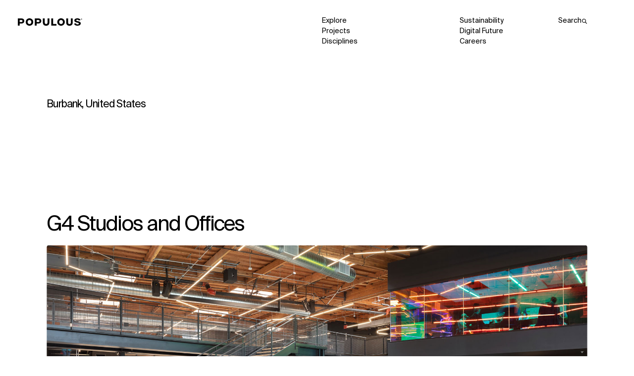

--- FILE ---
content_type: text/html; charset=UTF-8
request_url: https://populous.com/projects/g4-studios-and-offices
body_size: 15216
content:
<!doctype html>
<html lang="en-US" class="is-loading has-no-js is-first-load" data-has-media-hero="false" data-has-plain-media-hero="false" data-post-is-translated="true" data-template="">
<head>
    <meta charset="UTF-8" />
    <meta http-equiv="X-UA-Compatible" content="IE=edge">
    <meta name="viewport" content="width=device-width, initial-scale=1">

    <link rel="apple-touch-icon" sizes="180x180" href="https://populous.com/themes/populous/static/assets/images/favicons/apple-touch-icon.png">
    <link rel="icon" type="image/png" sizes="32x32" href="https://populous.com/themes/populous/static/assets/images/favicons/favicon-32x32.png">
    <link rel="icon" type="image/png" sizes="16x16" href="https://populous.com/themes/populous/static/assets/images/favicons/favicon-16x16.png">
    <link rel="manifest" href="https://populous.com/themes/populous/static/site.webmanifest">
    <link rel="mask-icon" href="https://populous.com/themes/populous/static/assets/images/favicons/safari-pinned-tab.svg" color="#000000">
    <meta name="msapplication-TileColor" content="#000000">
    <meta name="theme-color" content="#000000">

    <meta name='robots' content='index, follow, max-image-preview:large, max-snippet:-1, max-video-preview:-1' />
	<style>img:is([sizes="auto" i], [sizes^="auto," i]) { contain-intrinsic-size: 3000px 1500px }</style>
	
	<!-- This site is optimized with the Yoast SEO plugin v24.9 - https://yoast.com/wordpress/plugins/seo/ -->
	<title>G4 Studios and Offices | Populous</title>
	<link rel="canonical" href="https://populous.com/projects/g4-studios-and-offices" />
	<meta property="og:locale" content="en_US" />
	<meta property="og:type" content="article" />
	<meta property="og:title" content="G4 Studios and Offices | Populous" />
	<meta property="og:description" content="Architecture Brand Activation Design &#038; Build Burbank, United States G4TV After nearly a decade off the air, G4TV set out to relaunch its network, uniting fans across gaming, comedy and pop culture. To support this revival, Populous partnered with Comcast Spectacor to create a radical new home for the G4 digital and television network office and [&hellip;]" />
	<meta property="og:url" content="https://populous.com/projects/g4-studios-and-offices" />
	<meta property="og:site_name" content="Populous" />
	<meta property="article:publisher" content="https://www.facebook.com/Populous" />
	<meta property="article:modified_time" content="2025-08-13T21:57:52+00:00" />
	<meta property="og:image" content="https://populous.com/uploads/2022/03/Populous-G4-Studios-Interior.jpg" />
	<meta property="og:image:width" content="1920" />
	<meta property="og:image:height" content="1080" />
	<meta property="og:image:type" content="image/jpeg" />
	<meta name="twitter:card" content="summary_large_image" />
	<meta name="twitter:site" content="@Populous" />
	<meta name="twitter:label1" content="Est. reading time" />
	<meta name="twitter:data1" content="4 minutes" />
	<script type="application/ld+json" class="yoast-schema-graph">{"@context":"https://schema.org","@graph":[{"@type":"WebPage","@id":"https://populous.com/projects/g4-studios-and-offices","url":"https://populous.com/projects/g4-studios-and-offices","name":"G4 Studios and Offices | Populous","isPartOf":{"@id":"https://populous.com/#website"},"primaryImageOfPage":{"@id":"https://populous.com/projects/g4-studios-and-offices#primaryimage"},"image":{"@id":"https://populous.com/projects/g4-studios-and-offices#primaryimage"},"thumbnailUrl":"https://populous.com/uploads/2022/03/Populous-G4-Studios-Interior.jpg","datePublished":"2022-03-02T21:29:21+00:00","dateModified":"2025-08-13T21:57:52+00:00","breadcrumb":{"@id":"https://populous.com/projects/g4-studios-and-offices#breadcrumb"},"inLanguage":"en-US","potentialAction":[{"@type":"ReadAction","target":["https://populous.com/projects/g4-studios-and-offices"]}]},{"@type":"ImageObject","inLanguage":"en-US","@id":"https://populous.com/projects/g4-studios-and-offices#primaryimage","url":"https://populous.com/uploads/2022/03/Populous-G4-Studios-Interior.jpg","contentUrl":"https://populous.com/uploads/2022/03/Populous-G4-Studios-Interior.jpg","width":1920,"height":1080},{"@type":"BreadcrumbList","@id":"https://populous.com/projects/g4-studios-and-offices#breadcrumb","itemListElement":[{"@type":"ListItem","position":1,"name":"Home","item":"https://populous.com/"},{"@type":"ListItem","position":2,"name":"Projects","item":"https://populous.com/portfolio"},{"@type":"ListItem","position":3,"name":"G4 Studios and Offices"}]},{"@type":"WebSite","@id":"https://populous.com/#website","url":"https://populous.com/","name":"Populous","description":"","potentialAction":[{"@type":"SearchAction","target":{"@type":"EntryPoint","urlTemplate":"https://populous.com/?s={search_term_string}"},"query-input":{"@type":"PropertyValueSpecification","valueRequired":true,"valueName":"search_term_string"}}],"inLanguage":"en-US"}]}</script>
	<!-- / Yoast SEO plugin. -->


<style id='classic-theme-styles-inline-css' type='text/css'>
/*! This file is auto-generated */
.wp-block-button__link{color:#fff;background-color:#32373c;border-radius:9999px;box-shadow:none;text-decoration:none;padding:calc(.667em + 2px) calc(1.333em + 2px);font-size:1.125em}.wp-block-file__button{background:#32373c;color:#fff;text-decoration:none}
</style>
<style id='global-styles-inline-css' type='text/css'>
:root{--wp--preset--aspect-ratio--square: 1;--wp--preset--aspect-ratio--4-3: 4/3;--wp--preset--aspect-ratio--3-4: 3/4;--wp--preset--aspect-ratio--3-2: 3/2;--wp--preset--aspect-ratio--2-3: 2/3;--wp--preset--aspect-ratio--16-9: 16/9;--wp--preset--aspect-ratio--9-16: 9/16;--wp--preset--color--black: #000000;--wp--preset--color--cyan-bluish-gray: #abb8c3;--wp--preset--color--white: #ffffff;--wp--preset--color--pale-pink: #f78da7;--wp--preset--color--vivid-red: #cf2e2e;--wp--preset--color--luminous-vivid-orange: #ff6900;--wp--preset--color--luminous-vivid-amber: #fcb900;--wp--preset--color--light-green-cyan: #7bdcb5;--wp--preset--color--vivid-green-cyan: #00d084;--wp--preset--color--pale-cyan-blue: #8ed1fc;--wp--preset--color--vivid-cyan-blue: #0693e3;--wp--preset--color--vivid-purple: #9b51e0;--wp--preset--gradient--vivid-cyan-blue-to-vivid-purple: linear-gradient(135deg,rgba(6,147,227,1) 0%,rgb(155,81,224) 100%);--wp--preset--gradient--light-green-cyan-to-vivid-green-cyan: linear-gradient(135deg,rgb(122,220,180) 0%,rgb(0,208,130) 100%);--wp--preset--gradient--luminous-vivid-amber-to-luminous-vivid-orange: linear-gradient(135deg,rgba(252,185,0,1) 0%,rgba(255,105,0,1) 100%);--wp--preset--gradient--luminous-vivid-orange-to-vivid-red: linear-gradient(135deg,rgba(255,105,0,1) 0%,rgb(207,46,46) 100%);--wp--preset--gradient--very-light-gray-to-cyan-bluish-gray: linear-gradient(135deg,rgb(238,238,238) 0%,rgb(169,184,195) 100%);--wp--preset--gradient--cool-to-warm-spectrum: linear-gradient(135deg,rgb(74,234,220) 0%,rgb(151,120,209) 20%,rgb(207,42,186) 40%,rgb(238,44,130) 60%,rgb(251,105,98) 80%,rgb(254,248,76) 100%);--wp--preset--gradient--blush-light-purple: linear-gradient(135deg,rgb(255,206,236) 0%,rgb(152,150,240) 100%);--wp--preset--gradient--blush-bordeaux: linear-gradient(135deg,rgb(254,205,165) 0%,rgb(254,45,45) 50%,rgb(107,0,62) 100%);--wp--preset--gradient--luminous-dusk: linear-gradient(135deg,rgb(255,203,112) 0%,rgb(199,81,192) 50%,rgb(65,88,208) 100%);--wp--preset--gradient--pale-ocean: linear-gradient(135deg,rgb(255,245,203) 0%,rgb(182,227,212) 50%,rgb(51,167,181) 100%);--wp--preset--gradient--electric-grass: linear-gradient(135deg,rgb(202,248,128) 0%,rgb(113,206,126) 100%);--wp--preset--gradient--midnight: linear-gradient(135deg,rgb(2,3,129) 0%,rgb(40,116,252) 100%);--wp--preset--font-size--small: 13px;--wp--preset--font-size--medium: 20px;--wp--preset--font-size--large: 36px;--wp--preset--font-size--x-large: 42px;--wp--preset--spacing--20: 0.44rem;--wp--preset--spacing--30: 0.67rem;--wp--preset--spacing--40: 1rem;--wp--preset--spacing--50: 1.5rem;--wp--preset--spacing--60: 2.25rem;--wp--preset--spacing--70: 3.38rem;--wp--preset--spacing--80: 5.06rem;--wp--preset--shadow--natural: 6px 6px 9px rgba(0, 0, 0, 0.2);--wp--preset--shadow--deep: 12px 12px 50px rgba(0, 0, 0, 0.4);--wp--preset--shadow--sharp: 6px 6px 0px rgba(0, 0, 0, 0.2);--wp--preset--shadow--outlined: 6px 6px 0px -3px rgba(255, 255, 255, 1), 6px 6px rgba(0, 0, 0, 1);--wp--preset--shadow--crisp: 6px 6px 0px rgba(0, 0, 0, 1);}:where(.is-layout-flex){gap: 0.5em;}:where(.is-layout-grid){gap: 0.5em;}body .is-layout-flex{display: flex;}.is-layout-flex{flex-wrap: wrap;align-items: center;}.is-layout-flex > :is(*, div){margin: 0;}body .is-layout-grid{display: grid;}.is-layout-grid > :is(*, div){margin: 0;}:where(.wp-block-columns.is-layout-flex){gap: 2em;}:where(.wp-block-columns.is-layout-grid){gap: 2em;}:where(.wp-block-post-template.is-layout-flex){gap: 1.25em;}:where(.wp-block-post-template.is-layout-grid){gap: 1.25em;}.has-black-color{color: var(--wp--preset--color--black) !important;}.has-cyan-bluish-gray-color{color: var(--wp--preset--color--cyan-bluish-gray) !important;}.has-white-color{color: var(--wp--preset--color--white) !important;}.has-pale-pink-color{color: var(--wp--preset--color--pale-pink) !important;}.has-vivid-red-color{color: var(--wp--preset--color--vivid-red) !important;}.has-luminous-vivid-orange-color{color: var(--wp--preset--color--luminous-vivid-orange) !important;}.has-luminous-vivid-amber-color{color: var(--wp--preset--color--luminous-vivid-amber) !important;}.has-light-green-cyan-color{color: var(--wp--preset--color--light-green-cyan) !important;}.has-vivid-green-cyan-color{color: var(--wp--preset--color--vivid-green-cyan) !important;}.has-pale-cyan-blue-color{color: var(--wp--preset--color--pale-cyan-blue) !important;}.has-vivid-cyan-blue-color{color: var(--wp--preset--color--vivid-cyan-blue) !important;}.has-vivid-purple-color{color: var(--wp--preset--color--vivid-purple) !important;}.has-black-background-color{background-color: var(--wp--preset--color--black) !important;}.has-cyan-bluish-gray-background-color{background-color: var(--wp--preset--color--cyan-bluish-gray) !important;}.has-white-background-color{background-color: var(--wp--preset--color--white) !important;}.has-pale-pink-background-color{background-color: var(--wp--preset--color--pale-pink) !important;}.has-vivid-red-background-color{background-color: var(--wp--preset--color--vivid-red) !important;}.has-luminous-vivid-orange-background-color{background-color: var(--wp--preset--color--luminous-vivid-orange) !important;}.has-luminous-vivid-amber-background-color{background-color: var(--wp--preset--color--luminous-vivid-amber) !important;}.has-light-green-cyan-background-color{background-color: var(--wp--preset--color--light-green-cyan) !important;}.has-vivid-green-cyan-background-color{background-color: var(--wp--preset--color--vivid-green-cyan) !important;}.has-pale-cyan-blue-background-color{background-color: var(--wp--preset--color--pale-cyan-blue) !important;}.has-vivid-cyan-blue-background-color{background-color: var(--wp--preset--color--vivid-cyan-blue) !important;}.has-vivid-purple-background-color{background-color: var(--wp--preset--color--vivid-purple) !important;}.has-black-border-color{border-color: var(--wp--preset--color--black) !important;}.has-cyan-bluish-gray-border-color{border-color: var(--wp--preset--color--cyan-bluish-gray) !important;}.has-white-border-color{border-color: var(--wp--preset--color--white) !important;}.has-pale-pink-border-color{border-color: var(--wp--preset--color--pale-pink) !important;}.has-vivid-red-border-color{border-color: var(--wp--preset--color--vivid-red) !important;}.has-luminous-vivid-orange-border-color{border-color: var(--wp--preset--color--luminous-vivid-orange) !important;}.has-luminous-vivid-amber-border-color{border-color: var(--wp--preset--color--luminous-vivid-amber) !important;}.has-light-green-cyan-border-color{border-color: var(--wp--preset--color--light-green-cyan) !important;}.has-vivid-green-cyan-border-color{border-color: var(--wp--preset--color--vivid-green-cyan) !important;}.has-pale-cyan-blue-border-color{border-color: var(--wp--preset--color--pale-cyan-blue) !important;}.has-vivid-cyan-blue-border-color{border-color: var(--wp--preset--color--vivid-cyan-blue) !important;}.has-vivid-purple-border-color{border-color: var(--wp--preset--color--vivid-purple) !important;}.has-vivid-cyan-blue-to-vivid-purple-gradient-background{background: var(--wp--preset--gradient--vivid-cyan-blue-to-vivid-purple) !important;}.has-light-green-cyan-to-vivid-green-cyan-gradient-background{background: var(--wp--preset--gradient--light-green-cyan-to-vivid-green-cyan) !important;}.has-luminous-vivid-amber-to-luminous-vivid-orange-gradient-background{background: var(--wp--preset--gradient--luminous-vivid-amber-to-luminous-vivid-orange) !important;}.has-luminous-vivid-orange-to-vivid-red-gradient-background{background: var(--wp--preset--gradient--luminous-vivid-orange-to-vivid-red) !important;}.has-very-light-gray-to-cyan-bluish-gray-gradient-background{background: var(--wp--preset--gradient--very-light-gray-to-cyan-bluish-gray) !important;}.has-cool-to-warm-spectrum-gradient-background{background: var(--wp--preset--gradient--cool-to-warm-spectrum) !important;}.has-blush-light-purple-gradient-background{background: var(--wp--preset--gradient--blush-light-purple) !important;}.has-blush-bordeaux-gradient-background{background: var(--wp--preset--gradient--blush-bordeaux) !important;}.has-luminous-dusk-gradient-background{background: var(--wp--preset--gradient--luminous-dusk) !important;}.has-pale-ocean-gradient-background{background: var(--wp--preset--gradient--pale-ocean) !important;}.has-electric-grass-gradient-background{background: var(--wp--preset--gradient--electric-grass) !important;}.has-midnight-gradient-background{background: var(--wp--preset--gradient--midnight) !important;}.has-small-font-size{font-size: var(--wp--preset--font-size--small) !important;}.has-medium-font-size{font-size: var(--wp--preset--font-size--medium) !important;}.has-large-font-size{font-size: var(--wp--preset--font-size--large) !important;}.has-x-large-font-size{font-size: var(--wp--preset--font-size--x-large) !important;}
:where(.wp-block-post-template.is-layout-flex){gap: 1.25em;}:where(.wp-block-post-template.is-layout-grid){gap: 1.25em;}
:where(.wp-block-columns.is-layout-flex){gap: 2em;}:where(.wp-block-columns.is-layout-grid){gap: 2em;}
:root :where(.wp-block-pullquote){font-size: 1.5em;line-height: 1.6;}
</style>
<link rel="stylesheet" id="wpml-blocks-css" type="text/css" href="https://populous.com/plugins/sitepress-multilingual-cms/dist/css/blocks/styles.css?ver=4.6.12">
<link rel="stylesheet" id="theme-app-css" type="text/css" href="https://populous.com/themes/populous/static/assets/styles/main.css?ver=0.0.0+1755033353655">
<link rel="stylesheet" id="locomotive-cookie-consent-css" type="text/css" href="https://populous.com/mu-plugins/locomotive-cookie-consent/assets/cookie-consent.css?ver=0.2.3">
<script type="text/javascript" id="wpml-cookie-js-extra">
/* <![CDATA[ */
var wpml_cookies = {"wp-wpml_current_language":{"value":"en","expires":1,"path":"\/"}};
var wpml_cookies = {"wp-wpml_current_language":{"value":"en","expires":1,"path":"\/"}};
/* ]]> */
</script>
<script type="text/javascript" src="https://populous.com/plugins/sitepress-multilingual-cms/res/js/cookies/language-cookie.js?ver=4.6.12" id="wpml-cookie-js" defer="defer" data-wp-strategy="defer"></script>
<script type="text/javascript" src="https://populous.com/themes/populous/static/assets/scripts/vendors.js?ver=0.0.0+1755033353655" id="theme-vendors-js" defer="defer" data-wp-strategy="defer"></script>
<script type="text/javascript" src="https://populous.com/themes/populous/static/assets/scripts/app.js?ver=0.0.0+1755033353655" id="theme-app-js" defer="defer" data-wp-strategy="defer"></script>
<script type="text/javascript" id="locomotive-cookie-consent-js-before">
/* <![CDATA[ */
var locomotiveCookieConsentConfig = {"revision":2,"guiOptions":[],"categories":{"necessary":{"enabled":true,"readOnly":true,"autoClear":{"cookies":[],"reloadPage":false}},"analytics":{"enabled":false,"readOnly":false,"autoClear":{"cookies":[{"name":"_ga"},{"name":"\/^_ga_\/"}],"reloadPage":false}}},"language":{"default":"en","autoDetect":"document","translations":{"en":{"consentModal":{"title":"Cookies on Populous.com","description":"\u003Cdiv class=\u0022cm__texts\u0022\u003E\nWe use some essential cookies to make this website work.\u003Cbr\u003E\u003Cbr\u003EWe need your consent to use additional cookies, which we use to improve user experience and to analyze performance and traffic on our site.\n\u003C\/div\u003E{{revisionMessage}}","revisionMessage":"\u003Cbr\u003E\u003Cbr\u003E","footer":"\u003Ca href=\u0022https:\/\/populous.com\/privacy-policy?hide-cookie-consent\u0022 target=\u0022\u0022\u003EPrivacy Policy\u003C\/a\u003E","acceptAllBtn":"Accept all","acceptNecessaryBtn":"Accept necessary","showPreferencesBtn":"Preferences","closeIconLabel":"Accept necessary"},"preferencesModal":{"title":"Cookie preferences","acceptAllBtn":"Accept all","acceptNecessaryBtn":"Accept necessary","savePreferencesBtn":"Save settings","closeIconLabel":"Accept necessary","sections":[{"description":"We use cookies to personalize content and improve your digital experience. Some cookies are essential in order for the website to function correctly and for security purposes. These essential cookies cannot be deactivated.\u003Cbr\u003E\u003Cbr\u003EYou can activate or deactivate your permission for cookies to collect your browsing data at any time. If you deactivate certain cookies, your browsing experience may be affected.\u003Cbr\u003E\u003Cbr\u003EYou can find out more in our privacy policy."},{"title":"Strictly necessary cookies\u003Cspan class=\u0022pm__badge\u0022\u003ERequired\u003C\/span\u003E","description":"These cookies are set to ensure that our Web site works correctly. They cannot be disabled.","linkedCategory":"necessary","cookieTable":{"headers":{"name":"Name","service":"Service","duration":"Duration","purpose":"Purpose"},"body":[{"name":"cc_cookie\t","service":"Populous","duration":"6 months","purpose":"Used to remember your cookie consent preferences."},{"name":"PHPSESSID","service":"Populous","duration":"Session","purpose":"Used to share functional data across pages of the Web site."},{"name":"wp-wpml_current_language","service":"Populous","duration":"Session","purpose":"Used by WPML to remember your language preference across pages of the Web site."},{"name":"__cf_bm","service":"Vimeo","duration":"30 minutes","purpose":"Used by Cloudflare bot solutions to store the assessment if the visit is legitimate or malicious."},{"name":"_cfuvid","service":"Vimeo","duration":"Session","purpose":"Used by Cloudflare to apply rate limits to traffic."}]}},{"title":"Analytics \u0026 performance cookies","description":"We use Google Analytics cookies to measure how you use our Web site.","linkedCategory":"analytics","cookieTable":{"headers":{"name":"Name","service":"Service","duration":"Duration","purpose":"Purpose"},"body":[{"name":"_ga_#","service":"Google Analytics","duration":"1 year","purpose":"Used to distinguish unique users and count page views."}]}}]}}}}};
/* ]]> */
</script>
<script type="text/javascript" src="https://populous.com/mu-plugins/locomotive-cookie-consent/assets/cookie-consent.js?ver=0.2.3" id="locomotive-cookie-consent-js"></script>
<meta name="generator" content="WPML ver:4.6.12 stt:5,59,1,4,27,28,29,2;" />


    </head>
<body  class="wp-singular app_project-template app_project-template-template-simple-project app_project-template-template-simple-project-php single single-app_project postid-42482 wp-theme-populoustheme" data-module-load data-load-rules-paths="{&quot;home&quot;:&quot;\/&quot;,&quot;projects-listing&quot;:&quot;\/portfolio&quot;,&quot;team-listing&quot;:&quot;\/staff&quot;,&quot;leadership-listing&quot;:&quot;\/leadership&quot;,&quot;founders-listing&quot;:&quot;\/founders&quot;,&quot;office-detail&quot;:&quot;\/office&quot;,&quot;project-detail&quot;:&quot;\/projects&quot;,&quot;project-preview&quot;:&quot;\/preview&quot;,&quot;project-showcase&quot;:&quot;\/showcases&quot;,&quot;team-detail&quot;:&quot;\/team&quot;,&quot;article-detail&quot;:&quot;\/article&quot;,&quot;discipline-detail&quot;:&quot;\/disciplines&quot;,&quot;collection-detail&quot;:&quot;\/collections&quot;,&quot;explore&quot;:&quot;\/explore&quot;,&quot;contact&quot;:&quot;\/contact&quot;,&quot;insights&quot;:&quot;\/news&quot;,&quot;careers&quot;:&quot;\/careers&quot;,&quot;search&quot;:&quot;\/search&quot;}">
    <div class="c-loader"></div>

    <div data-load-container class="transition-default">
        <div data-module-scroll="main">
                            <header>
    <!-- Skip to main content -->
    <div class="c-skip-link" data-module-skip-link>
        







<button class="c-button -primary -with-icon" data-skip-link="button">
                                        <span class="c-button_icon">↳</span>
                    
        <span class="c-button_label">
            Go to main content
        </span>
    </button>
    </div>


    <div class="c-header" data-module-header>
        

    





<a  class="c-populous-logo c-header_logo" href="/" aria-label="Populous">       
    <span class="c-populous-logo_small" aria-hidden="true">
        




    <span class="o-icon">
        <svg class="svg-logo-small" focusable="false" aria-hidden="true">
            <use xlink:href="https://populous.com/themes/populous/static/assets/svgs/sprite.svg?v=0.0.0+1755033353655#logo-small"></use>
        </svg>
    </span>
    </span>         

    <svg class="c-populous-logo_wide" aria-hidden="true" xmlns="http://www.w3.org/2000/svg" viewBox="0 0 1376 154.97797">
        <g>
            <path d="M1361.68994,3.00317c-8.02991,0-14.37,6.52185-14.37,14.29871v.08972c0,7.77679,6.27002,14.20898,14.30005,14.20898,8.04004,0,14.38-6.52179,14.38-14.29871v-.0896c0-7.77692-6.27002-14.20911-14.31006-14.20911ZM1374.32996,17.30188c0,6.99249-5.5199,12.70752-12.72998,12.70752s-12.63-5.64783-12.63-12.64032v-.0896c0-6.99249,5.51001-12.70746,12.71997-12.70746s12.64001,5.64777,12.64001,12.64026v.0896Z" style="stroke-width: 0px;"/>
            <path d="M1365.21997,19.04999c1.94006-.71716,3.28003-2.26361,3.28003-4.70636v-.08972c0-1.34473-.44995-2.48773-1.27002-3.31689-1.06995-1.05341-2.66003-1.65851-4.70996-1.65851h-6.77002v15.21759h3.37v-4.9082h2.66003l3.23999,4.9082h3.92993l-3.72998-5.44611ZM1365.10999,14.52283c0,1.27747-.92004,2.17395-2.60999,2.17395h-3.38v-4.45996h3.29004c1.66992,0,2.69995.76196,2.69995,2.21881v.0672Z" style="stroke-width: 0px;"/>
        </g>
        <path d="M1203.56006,110.58c6.15991,39.153,51.04993,43.38899,70.17993,43.38899,21.39001,0,71.12-4.72899,71.12-48.67799,0-26.2894-23.85999-35.8817-47.20996-41.776-5.13-1.2774-10.25-2.398-15.13-3.4514-19.27002-4.191-34.46997-7.4631-34.46997-17.8846s11.69995-14.4332,22.63-14.4332c6.31995,0,17.85999,1.0085,24.25,7.7097,2.63,2.7566,4.05994,6.1632,4.23999,10.1077l39.48999-6.2305c-5.41003-28.5526-37.97009-38.68276-64.48999-38.68276-33.08008,0-66.46008,13.62636-66.46008,44.03916,0,26.0201,22.93005,35.4555,47.68005,41.7756,4.17993,1.0534,8.34998,1.9947,12.39001,2.936,19.89001,4.5047,36.73999,8.3372,36.73999,20.50629,0,12.17001-14.58997,16.944-28.26001,16.944-20.93005,0-31.44995-7.306-33.01001-22.995l-39.72998,6.701.04004.023Z" style="stroke-width: 0px;"/>
        <path d="M1034.41003,3.048v83.7977c0,44.4653,23.88,67.9523,69.03992,67.9523,45.15002,0,69.91003-23.86801,69.91003-69.05051V3.048h-39.72998v84.0218c0,21.2242-10.56006,32.9002-29.73999,32.9002-19.17004,0-29.72998-12.371-29.72998-33.9759V3.048h-39.75Z" style="stroke-width: 0px;"/>
        <path d="M923.65399.00024c-45.30774.00549-80.81702,34.04681-80.81702,77.49976v.42578c0,43.21021,35.31403,77.05219,80.38202,77.05219s80.80103-34.02197,80.80103-77.47797v-.44818C1004.02002,33.84534,968.73975.00574,923.65399.00024ZM964.06799,77.92578c0,24.07019-17.36597,42.24622-40.40302,42.24622h-.02197c-22.79102,0-40.62598-18.73602-40.62598-42.672v-.44818c0-24.07031,17.27698-42.22394,40.20197-42.22394s40.849,18.75873,40.849,42.67212v.42578Z" style="stroke-width: 0px;"/>
        <polygon points="713.90503 3.048 713.90503 151.974 826.922 151.974 826.922 118.222 753.013 118.222 753.013 3.048 713.927 3.048 713.90503 3.048" style="stroke-width: 0px;"/>
        <path d="M535.15002,3.048v83.7977c0,44.4653,23.862,67.9523,69.04199,67.9523s69.91199-23.86801,69.91199-69.05051V3.048h-39.73303v84.0218c0,21.2242-10.55798,32.9002-29.73297,32.9002-19.17401,0-29.73297-12.371-29.73297-33.9759V3.048h-39.755Z" style="stroke-width: 0px;"/>
        <path d="M439.67804,3.04797h-76.87701v148.92603h39.10797v-43.45599h35.604c39.48804,0,64.01904-20.37244,64.01904-53.18329v-.42584c0-31.98157-23.70605-51.8609-61.854-51.8609ZM462.44702,57.28461c0,12.97638-10.13501,21.3808-25.80499,21.3808h-34.73303v-43.38922h34.51001c16.54102,0,26.02802,7.86652,26.02802,21.58252v.4259Z" style="stroke-width: 0px;"/>
        <path d="M248.914,0h-.02301c-45.31396,0-80.80597,34.04352-80.80597,77.5v.42578c0,43.21021,35.31396,77.05219,80.38196,77.05219s80.82806-34.02197,80.82806-77.47797v-.44818C329.29504,33.8418,293.98199,0,248.914,0ZM289.33899,77.92578c0,24.07019-17.367,42.24622-40.40295,42.24622h-.02203c-22.79102,0-40.62701-18.73602-40.62701-42.672v-.44818c0-24.07031,17.27802-42.22394,40.20203-42.22394s40.84998,18.75873,40.84998,42.67212v.42578Z" style="stroke-width: 0px;"/>
        <path d="M76.85492,3.04797H0v148.92603h39.086v-43.45599h35.6037c39.4873,0,64.01929-20.37244,64.01929-53.18329v-.42584c0-31.98157-23.70599-51.8609-61.85406-51.8609ZM99.62341,57.28461c0,12.97638-10.13422,21.3808-25.80432,21.3808h-34.73309v-43.38922h34.50989c16.54071,0,26.02753,7.86652,26.02753,21.58252v.4259Z" style="stroke-width: 0px;"/>
    </svg>
</a>
        <button class="c-header_burger" data-header="menu-toggler" aria-label="Open/Close the main menu"></button>

        <div class="c-header_backdrop"></div>
    </div>

        <nav class="c-quicknav" data-module-quicknav data-scroll data-scroll-repeat data-scroll-call="onInview, Quicknav" data-scroll-call-self>
        <ul class="c-quicknav_list">
                                <li class="c-quicknav_item" style="--index: 1;">
                <a
                    class="c-quicknav_link "
                    href="https://populous.com/explore"
                    target="_self"                                    >Explore</a>
            </li>
                                <li class="c-quicknav_item" style="--index: 2;">
                <a
                    class="c-quicknav_link "
                    href="https://populous.com/sustainability"
                    target="_self"                                    >Sustainability</a>
            </li>
                                <li class="c-quicknav_item" style="--index: 3;">
                <a
                    class="c-quicknav_link "
                    href="https://populous.com/portfolio"
                    target="_self"                                    >Projects</a>
            </li>
                                <li class="c-quicknav_item" style="--index: 4;">
                <a
                    class="c-quicknav_link "
                    href="https://populous.com/digital-future"
                    target="_self"                                    >Digital Future</a>
            </li>
                                <li class="c-quicknav_item" style="--index: 5;">
                <a
                    class="c-quicknav_link "
                    href="https://populous.com/disciplines"
                    target="_self"                                    >Disciplines</a>
            </li>
                                <li class="c-quicknav_item" style="--index: 6;">
                <a
                    class="c-quicknav_link "
                    href="https://populous.com/careers"
                    target="_self"                                    >Careers</a>
            </li>
                </ul>
        


<button  class="c-search c-quicknav_search" data-search-toggler="search">
    <span>Search</span>

    




    <span class="o-icon c-search_icon">
        <svg class="svg-search" focusable="false" aria-hidden="true">
            <use xlink:href="https://populous.com/themes/populous/static/assets/svgs/sprite.svg?v=0.0.0+1755033353655#search"></use>
        </svg>
    </span>
</button>    </nav>
    
    
<nav class="c-menu" data-module-menu data-lenis-prevent>
	<div class="c-menu_content">
		<ul class="c-primary-nav || c-menu_primary-nav">
							<li class="c-primary-nav_item">
										<a href="https://populous.com/explore" class="c-primary-nav_link -i-1 " >Explore</a>
				</li>
							<li class="c-primary-nav_item">
										<a href="https://populous.com/portfolio" class="c-primary-nav_link -i-2 " >Projects</a>
				</li>
							<li class="c-primary-nav_item">
										<a href="https://populous.com/disciplines" class="c-primary-nav_link -i-3 " >Disciplines</a>
				</li>
					</ul>

		


<button  class="c-search c-menu_search" data-search-toggler="search">
    <span>Search</span>

    




    <span class="o-icon c-search_icon">
        <svg class="svg-search" focusable="false" aria-hidden="true">
            <use xlink:href="https://populous.com/themes/populous/static/assets/svgs/sprite.svg?v=0.0.0+1755033353655#search"></use>
        </svg>
    </span>
</button>
		<ul class="c-secondary-nav || c-menu_secondary-nav">
							<li class="c-secondary-nav_group">
					<span class="c-secondary-nav_group-title">Who we are</span>
					<ul class="c-secondary-nav_list">
																				<li class="c-secondary-nav_item">
								<a href="https://populous.com/about" class="c-secondary-nav_link -i-2 " >About</a>
							</li>
																				<li class="c-secondary-nav_item">
								<a href="https://populous.com/staff" class="c-secondary-nav_link -i-3 " >Team</a>
							</li>
																				<li class="c-secondary-nav_item">
								<a href="https://populous.com/careers" class="c-secondary-nav_link -i-4 " >Careers</a>
							</li>
											</ul>
				</li>
							<li class="c-secondary-nav_group">
					<span class="c-secondary-nav_group-title">Impact</span>
					<ul class="c-secondary-nav_list">
																				<li class="c-secondary-nav_item">
								<a href="https://populous.com/sustainability" class="c-secondary-nav_link -i-3 " >Sustainability</a>
							</li>
																				<li class="c-secondary-nav_item">
								<a href="https://populous.com/digital-future" class="c-secondary-nav_link -i-4 " >Digital Future</a>
							</li>
																				<li class="c-secondary-nav_item">
								<a href="https://populous.com/news" class="c-secondary-nav_link -i-5 " >News</a>
							</li>
																				<li class="c-secondary-nav_item">
								<a href="https://populous.com/contact" class="c-secondary-nav_link -i-6 " >Contact</a>
							</li>
											</ul>
				</li>
					</ul>

		<button class="c-menu_close" data-menu="close">
			




    <span class="o-icon">
        <svg class="svg-cross-thin" focusable="false" aria-hidden="true">
            <use xlink:href="https://populous.com/themes/populous/static/assets/svgs/sprite.svg?v=0.0.0+1755033353655#cross-thin"></use>
        </svg>
    </span>
		</button>
	</div>
	<div class="c-menu_backdrop" data-menu="close"></div>
</nav>
</header>
            
            
            <div class="transition-default-wrapper">
                <main role="main" tabindex="-1">

                                                <div id="modal" tabindex="-1" aria-label="Details aboutG4 Studios and Offices">
        <div class="c-modal-toolbar || o-container">
            <span>Burbank, United States</span>
        </div>

        <div class="o-container || u-anim-parent" data-scroll >

            <h1 class="c-heading -h3 || u-margin-huge-top || u-line-mask-anim -parent" data-module-mask-lines>G4 Studios and Offices</h1>

            <div class="c-image || u-translate-anim -parent">
                    












    <div class="c-image u-scale-anim -fast -parent -lazy-load">
        <div class="c-image_inner">
            <img  class="c-image_img" alt="" width="1920" height="1080" src="https://populous.com/uploads/2022/03/Populous-G4-Studios-Interior.jpg" srcset="" loading="lazy" onload="this.classList.add(&#039;is-loaded&#039;); this.parentNode.parentNode.classList.add(&#039;is-loaded&#039;);this.removeAttribute(&#039;onload&#039;);">
        </div>

            </div>
            </div>

        </div>

                    <div class="u-margin-large-top">
                



<div  class="c-excerpt u-anim-parent" data-scroll>
    <div class="c-excerpt_content || u-line-mask-anim -parent" data-module-mask-lines>After nearly a decade off the air, G4TV set out to relaunch its network, uniting fans across gaming, comedy and pop culture. To support this revival, Populous partnered with Comcast Spectacor to create a radical new home for the G4 digital and television network office and studio broadcast space. The new G4 headquarters is a revolutionary reimagination and redevelopment of a historic studio building in Burbank, California.</div>
</div>
            </div>
        
                    <div class="u-margin-large-top">
                



<div  class="c-listing-table">
    <ul class="c-listing-table_list">
                    <li class="c-listing-table_item || u-anim-parent" data-scroll>
                <div class="c-listing-table_item_col || u-anim-scroll -parent -left">
                    <p class="c-listing-table_label">Year</p>
                </div>
                <div class="c-listing-table_item_col || c-listing-table_item_col_infos">
                    <div class="c-listing-table_value">
                                                                        
                                                                                                                                    
                        
                                                    <p>
                                                                    2021
                                                            </p>
                        
                                            </div>
                </div>
            </li>
                    <li class="c-listing-table_item || u-anim-parent" data-scroll>
                <div class="c-listing-table_item_col || u-anim-scroll -parent -left">
                    <p class="c-listing-table_label">Client</p>
                </div>
                <div class="c-listing-table_item_col || c-listing-table_item_col_infos">
                    <div class="c-listing-table_value">
                                                                        
                                                                                                                                    
                        
                                                    <p>
                                                                    G4TV
                                                            </p>
                        
                                            </div>
                </div>
            </li>
                    <li class="c-listing-table_item || u-anim-parent" data-scroll>
                <div class="c-listing-table_item_col || u-anim-scroll -parent -left">
                    <p class="c-listing-table_label">Disciplines</p>
                </div>
                <div class="c-listing-table_item_col || c-listing-table_item_col_infos">
                    <div class="c-listing-table_value">
                                                                        
                        
                        <ul>
                                                    <li>
                                                                    <a class="c-link -underline" href="https://populous.com/disciplines/architecture">Architecture</a>
                                                            </li>
                                                    <li>
                                                                    <a class="c-link -underline" href="https://populous.com/disciplines/branded-environments">Brand Activation</a>
                                                            </li>
                                                    <li>
                                                                    <a class="c-link -underline" href="https://populous.com/disciplines/populous-design-build">Design &#038; Build</a>
                                                            </li>
                        
                        </ul>                    </div>
                </div>
            </li>
                    <li class="c-listing-table_item || u-anim-parent" data-scroll>
                <div class="c-listing-table_item_col || u-anim-scroll -parent -left">
                    <p class="c-listing-table_label">Collections</p>
                </div>
                <div class="c-listing-table_item_col || c-listing-table_item_col_infos">
                    <div class="c-listing-table_value">
                                                                        
                        
                        <ul>
                                                    <li>
                                                                    <a class="c-link -underline" href="https://populous.com/collections/performance-esports-venues">Performance &#038; Esports Venues</a>
                                                            </li>
                        
                        </ul>                    </div>
                </div>
            </li>
            </ul>
</div>
            </div>
        
        <div class="u-margin-large-top">
            



<div  class="c-editorial u-margin-large-bottom" data-module-wysiwyg>
                <div class="c-editorial_content c-wysiwyg" data-wysiwyg="content">
            <p>&nbsp;</p>
<p>The project began in April 2020 with an ambitious timeline and a commitment to making G4’s brand integrity come alive through design. As the world shut down due to the pandemic, Populous and G4 ramped up to create a home for the next generation of the G4 story.</p>
<p>From the outset of this adaptive reuse project, <a title="Original URL: https://populous.com/services/populous-design-build. Click or tap if you trust this link." href="https://populous.com/services/populous-design-build" target="_blank" rel="noopener noreferrer" data-auth="Verified" data-linkindex="0">Populous Design Build</a> leveraged its design-led design build project delivery model to establish a reliable path forward focused on brand integration, team collaboration and predictable budgets and schedules. Populous ignited its long-time partnership with Shawmut Design and Construction to create a space that blends a 24/7 broadcast studio, multiverse-ready collaborative workplace and professional gaming environment for an industry-defining new building type.</p>
<p>Throughout the life of the project, Populous intentionally dedicated time to deeply understand the G4 market, its dedicated following and its brand. With early and constant team collaboration, Populous was able to provide Shawmut with the details and context around the importance of G4’s brand integrity. This approach also allowed the team to estimate costs more accurately at every phase.</p>
<p>The G4 headquarters is a modern-day example of reinventing existing infrastructure for its highest and best use. It offers an immersive experience for its fans, visitors and staff, with the organization’s brand engrained in every detail from the spatial geometry and the interior colors to the graphic, bold artwork.</p>
<p>This first-of-its-kind facility was made possible as Populous Design Build broke out of the traditional project delivery model to speak with one voice throughout the entirety of the project, decrease production time and increase the design quality of the renovated space — all while working remotely.</p>

        </div>
    </div>
        </div>

        
                <div class="o-container">
                <h2 class="c-heading -h5 || u-margin-large-top">Explore More Projects</h2>
                


<div class="c-list -index  c-list-preview_parent" data-module-list data-list-preview>
    <div class="u-relative" role="region" aria-label="List of items">
                    <div class="u-screen-reader-text">
                10 items.
                            </div>

            <div class="c-skip-link -absolute">
                







<button class="c-button -primary -with-icon" data-list="skip-list">
                                        <span class="c-button_icon">↳</span>
                    
        <span class="c-button_label">
            Skip list of items
        </span>
    </button>
            </div>

            <ul class="c-list_content || u-anim-parent" data-scroll>
                                                    
<li class="c-list_row" data-list="row" style="--nth: 1;" data-list-key="0" data-list-preview="https://populous.com/uploads/2024/12/The-NBA-Legends-Celebrity-Game-Presented-by-Sands-China-2-1-scaled-480x0-c-default.webp">
    <div class="c-list_item || c-list-item -index">
                                <span class="c-list-item_col -location">
                Macau, China
            </span>
                                <span class="c-list-item_col -year">
                2024
            </span>
                                <span class="c-list-item_col -name">
                The Venetian Arena
            </span>
                                                        
            <a
                class="c-list-item_link"
                href="https://populous.com/preview/the-venetian-arena"
                                aria-label="Read more about The Venetian Arena"
            >

            </a>
            </article>
</li>
                                        
<li class="c-list_row" data-list="row" style="--nth: 2;" data-list-key="1" data-list-preview="https://populous.com/uploads/2023/12/07-Esports-Arena-1-Gaming-Esports-District-480x0-c-default.webp">
    <div class="c-list_item || c-list-item -index">
                                <span class="c-list-item_col -location">
                Riyadh, Saudi Arabia
            </span>
                                <span class="c-list-item_col -year">
                TBC
            </span>
                                <span class="c-list-item_col -name">
                Qiddiya City Esports Arena
            </span>
                                                        
            <a
                class="c-list-item_link"
                href="https://populous.com/preview/qiddiya-city-esports-arena"
                                aria-label="Read more about Qiddiya City Esports Arena"
            >

            </a>
            </article>
</li>
                                        
<li class="c-list_row" data-list="row" style="--nth: 3;" data-list-key="2" data-list-preview="https://populous.com/uploads/2024/02/Sphere_Exosphere_Hello-World_Populous-480x0-c-default.webp">
    <div class="c-list_item || c-list-item -index">
                                <span class="c-list-item_col -location">
                Las Vegas, United States
            </span>
                                <span class="c-list-item_col -year">
                2023
            </span>
                                <span class="c-list-item_col -name">
                Sphere
            </span>
                                                        
            <a
                class="c-list-item_link"
                href="https://populous.com/preview/sphere"
                                aria-label="Read more about Sphere"
            >

            </a>
            </article>
</li>
                                        
<li class="c-list_row" data-list="row" style="--nth: 4;" data-list-key="3" data-list-preview="https://populous.com/uploads/2023/09/21_7728_00_Fortress_Sydney_N16_cropped_1920x1080-480x0-c-default.webp">
    <div class="c-list_item || c-list-item -index">
                                <span class="c-list-item_col -location">
                Sydney, Australia
            </span>
                                <span class="c-list-item_col -year">
                2023
            </span>
                                <span class="c-list-item_col -name">
                Fortress Sydney
            </span>
                                                        
            <a
                class="c-list-item_link"
                href="https://populous.com/preview/fortress-sydney"
                                aria-label="Read more about Fortress Sydney"
            >

            </a>
            </article>
</li>
                                        
<li class="c-list_row" data-list="row" style="--nth: 5;" data-list-key="4" data-list-preview="https://populous.com/uploads/2023/08/23_7541_26_N28_cropped_1920x1080-1-480x0-c-default.webp">
    <div class="c-list_item || c-list-item -index">
                                <span class="c-list-item_col -location">
                Macao, China
            </span>
                                <span class="c-list-item_col -year">
                2023
            </span>
                                <span class="c-list-item_col -name">
                The Londoner Arena
            </span>
                                                        
            <a
                class="c-list-item_link"
                href="https://populous.com/preview/the-londoner-arena"
                                aria-label="Read more about The Londoner Arena"
            >

            </a>
            </article>
</li>
                                        
<li class="c-list_row" data-list="row" style="--nth: 6;" data-list-key="5" data-list-preview="https://populous.com/uploads/2021/10/OAMToronto_V1_Populous_Lakeshore-View-scaled-1-480x0-c-default.webp">
    <div class="c-list_item || c-list-item -index">
                                <span class="c-list-item_col -location">
                Toronto, Canada
            </span>
                                <span class="c-list-item_col -year">
                TBC
            </span>
                                <span class="c-list-item_col -name">
                Toronto Performance Venue + Hotel
            </span>
                                                        
            <a
                class="c-list-item_link"
                href="https://populous.com/projects/toronto-performance-venue-hotel"
                                aria-label="Read more about Toronto Performance Venue + Hotel"
            >

            </a>
            </article>
</li>
                                        
<li class="c-list_row" data-list="row" style="--nth: 7;" data-list-key="6" data-list-preview="https://populous.com/uploads/2023/04/Philadelphia_ESPORTSAR_0172_Veracity-480x0-c-default.webp">
    <div class="c-list_item || c-list-item -index">
                                <span class="c-list-item_col -location">
                Philadelphia, United States
            </span>
                                <span class="c-list-item_col -year">
                2021
            </span>
                                <span class="c-list-item_col -name">
                Localhost in Philly
            </span>
                                                        
            <a
                class="c-list-item_link"
                href="https://populous.com/projects/localhost-in-philly"
                                aria-label="Read more about Localhost in Philly"
            >

            </a>
            </article>
</li>
                                        
<li class="c-list_row" data-list="row" style="--nth: 8;" data-list-key="7" data-list-preview="https://populous.com/uploads/2023/03/033-nba2k-select-3671-480x0-c-default.webp">
    <div class="c-list_item || c-list-item -index">
                                <span class="c-list-item_col -location">
                Indianapolis, United States
            </span>
                                <span class="c-list-item_col -year">
                2022
            </span>
                                <span class="c-list-item_col -name">
                NBA 2K League Broadcast Arena
            </span>
                                                        
            <a
                class="c-list-item_link"
                href="https://populous.com/preview/nba-2k-league-broadcast-arena"
                                aria-label="Read more about NBA 2K League Broadcast Arena"
            >

            </a>
            </article>
</li>
                                        
<li class="c-list_row" data-list="row" style="--nth: 9;" data-list-key="8" data-list-preview="https://populous.com/uploads/2022/10/034-butler-populous-9814-scaled-1-480x0-c-default.webp">
    <div class="c-list_item || c-list-item -index">
                                <span class="c-list-item_col -location">
                Indianapolis, United States
            </span>
                                <span class="c-list-item_col -year">
                2022
            </span>
                                <span class="c-list-item_col -name">
                Butler University Esports Park
            </span>
                                                        
            <a
                class="c-list-item_link"
                href="https://populous.com/preview/butler-university-esports-park"
                                aria-label="Read more about Butler University Esports Park"
            >

            </a>
            </article>
</li>
                                        
<li class="c-list_row" data-list="row" style="--nth: 10;" data-list-key="9" data-list-preview="https://populous.com/uploads/2022/07/PopPWR-_FortniteETF_Hero_Fly-In_No-Logo_Image-Credit-Populous-PWR-480x0-c-default.webp">
    <div class="c-list_item || c-list-item -index">
                                <span class="c-list-item_col -location">
                Metaverse
            </span>
                                <span class="c-list-item_col -year">
                2022
            </span>
                                <span class="c-list-item_col -name">
                PWR Facility
            </span>
                                                        
            <a
                class="c-list-item_link"
                href="https://populous.com/projects/pwr-facility"
                                aria-label="Read more about PWR Facility"
            >

            </a>
            </article>
</li>
                                        </ul>
            </div>

        <div class="c-list-preview" aria-hidden="true">
        <div class="c-list-preview_inner">
            <figure class="c-list-preview_content" data-list="preview">
            </figure>
        </div>
    </div>
    
    <div class="c-list_end" data-list="end" aria-label="End of results list" tabindex="-1"></div>
</div>
        </div>
            </div>
                    
                    



<div  class="c-lightbox" data-module-lightbox>
    <div class="c-lightbox_area" data-lightbox="area"></div>
    <div class="c-lightbox_inner_root" data-lightbox="root">
        <div class="c-lightbox_inner">
            <div class="c-lightbox_element" data-lenis-prevent data-lightbox="element"></div>
            







<button class="c-button -primary -with-icon c-lightbox_close" data-lightbox="close">
                                        <span class="c-button_icon">↳</span>
                    
        <span class="c-button_label">
            Close
        </span>
    </button>
            <span class="c-lightbox_loader || c-spinner"></span>
        </div>
    </div>
</div>
                    




<div  class="c-info-modal" data-module-info-modal="" data-lenis-prevent="">
    <div class="c-info-modal_backdrop" data-info-modal="close"></div>
    <div class="c-info-modal_outer">
        <div class="c-info-modal_inner">        
            <div class="c-modal-toolbar -force-dialog || c-info-modal_toolbar">
                <span data-info-modal="title"></span>
            </div>            

            <div class="c-info-modal_container">
                <template data-info-modal="image-template">
                    












    <div class="c-image -lazy-load">
        <div class="c-image_inner">
            <img  class="c-image_img" alt="" width="1" height="1" src="[data-uri]" srcset="" sizes="100vw" loading="lazy" onload="this.classList.add(&#039;is-loaded&#039;); this.parentNode.parentNode.classList.add(&#039;is-loaded&#039;);this.removeAttribute(&#039;onload&#039;);">
        </div>

            </div>
                </template>

                <div class="c-info-modal_content || c-wysiwyg" data-info-modal="content">
                    <p>Lorem ipsum dolor sit amet consectetur, adipisicing elit. Non facere corporis et expedita sit nam amet aut necessitatibus at dolore enim quis impedit eius libero, harum tempore laboriosam dolor cumque.</p>
                    <p>Lorem, ipsum dolor sit amet consectetur adipisicing elit. Illo temporibus vero veritatis eveniet, placeat dolorem sunt at provident tenetur omnis, dicta exercitationem. Expedita quod aspernatur molestias eum? Totam, incidunt quos.</p>
                </div>

                <button class="c-info-modal_close" aria-label="Close" data-info-modal="close">            
                    




    <span class="o-icon">
        <svg class="svg-cross" focusable="false" aria-hidden="true">
            <use xlink:href="https://populous.com/themes/populous/static/assets/svgs/sprite.svg?v=0.0.0+1755033353655#cross"></use>
        </svg>
    </span>
                </button>
            </div>
        </div>
    </div>
</div>                    <div
    class="c-video-modal"
    data-module-video-modal
    data-video-modal-name="video-modal"
>
    <button class="c-video-modal_close" aria-label="Close" data-video-modal-toggler>
        




    <span class="o-icon">
        <svg class="svg-cross" focusable="false" aria-hidden="true">
            <use xlink:href="https://populous.com/themes/populous/static/assets/svgs/sprite.svg?v=0.0.0+1755033353655#cross"></use>
        </svg>
    </span>
    </button>

    <div class="c-video-modal_backdrop" data-video-modal-toggler></div>

    <div class="c-video-modal_inner" >
        <div class="c-video-modal_player" data-video-modal="inner"></div>
    </div>
</div>                </main>

                                    
        <article class="c-footer-push">
        <h2 class="c-footer-push_title || u-line-mask-anim" data-scroll data-scroll-offset="10%" data-module-mask-lines data-mask-lines-stagger="0.15">Have a question?<br>Want to work with us?</h2>

                


    




<a class="c-button -primary -with-icon" href="https://populous.com/contact" target="">
                                        <span class="c-button_icon">↳</span>
                    
        <span class="c-button_label">
            Contact
        </span>
    </a>
            </article>
    
<footer class="c-footer" data-module-footer data-scroll data-scroll-module-progress data-scroll-offset="0%,125%">
    <div class="c-footer_sticky-area">
        <div class="c-footer_main">
            

    





<a  class="c-populous-logo c-footer_logo" href="/" aria-label="Populous">       
    <span class="c-populous-logo_small" aria-hidden="true">
        




    <span class="o-icon">
        <svg class="svg-logo-small" focusable="false" aria-hidden="true">
            <use xlink:href="https://populous.com/themes/populous/static/assets/svgs/sprite.svg?v=0.0.0+1755033353655#logo-small"></use>
        </svg>
    </span>
    </span>         

    <svg class="c-populous-logo_wide" aria-hidden="true" xmlns="http://www.w3.org/2000/svg" viewBox="0 0 1376 154.97797">
        <g>
            <path d="M1361.68994,3.00317c-8.02991,0-14.37,6.52185-14.37,14.29871v.08972c0,7.77679,6.27002,14.20898,14.30005,14.20898,8.04004,0,14.38-6.52179,14.38-14.29871v-.0896c0-7.77692-6.27002-14.20911-14.31006-14.20911ZM1374.32996,17.30188c0,6.99249-5.5199,12.70752-12.72998,12.70752s-12.63-5.64783-12.63-12.64032v-.0896c0-6.99249,5.51001-12.70746,12.71997-12.70746s12.64001,5.64777,12.64001,12.64026v.0896Z" style="stroke-width: 0px;"/>
            <path d="M1365.21997,19.04999c1.94006-.71716,3.28003-2.26361,3.28003-4.70636v-.08972c0-1.34473-.44995-2.48773-1.27002-3.31689-1.06995-1.05341-2.66003-1.65851-4.70996-1.65851h-6.77002v15.21759h3.37v-4.9082h2.66003l3.23999,4.9082h3.92993l-3.72998-5.44611ZM1365.10999,14.52283c0,1.27747-.92004,2.17395-2.60999,2.17395h-3.38v-4.45996h3.29004c1.66992,0,2.69995.76196,2.69995,2.21881v.0672Z" style="stroke-width: 0px;"/>
        </g>
        <path d="M1203.56006,110.58c6.15991,39.153,51.04993,43.38899,70.17993,43.38899,21.39001,0,71.12-4.72899,71.12-48.67799,0-26.2894-23.85999-35.8817-47.20996-41.776-5.13-1.2774-10.25-2.398-15.13-3.4514-19.27002-4.191-34.46997-7.4631-34.46997-17.8846s11.69995-14.4332,22.63-14.4332c6.31995,0,17.85999,1.0085,24.25,7.7097,2.63,2.7566,4.05994,6.1632,4.23999,10.1077l39.48999-6.2305c-5.41003-28.5526-37.97009-38.68276-64.48999-38.68276-33.08008,0-66.46008,13.62636-66.46008,44.03916,0,26.0201,22.93005,35.4555,47.68005,41.7756,4.17993,1.0534,8.34998,1.9947,12.39001,2.936,19.89001,4.5047,36.73999,8.3372,36.73999,20.50629,0,12.17001-14.58997,16.944-28.26001,16.944-20.93005,0-31.44995-7.306-33.01001-22.995l-39.72998,6.701.04004.023Z" style="stroke-width: 0px;"/>
        <path d="M1034.41003,3.048v83.7977c0,44.4653,23.88,67.9523,69.03992,67.9523,45.15002,0,69.91003-23.86801,69.91003-69.05051V3.048h-39.72998v84.0218c0,21.2242-10.56006,32.9002-29.73999,32.9002-19.17004,0-29.72998-12.371-29.72998-33.9759V3.048h-39.75Z" style="stroke-width: 0px;"/>
        <path d="M923.65399.00024c-45.30774.00549-80.81702,34.04681-80.81702,77.49976v.42578c0,43.21021,35.31403,77.05219,80.38202,77.05219s80.80103-34.02197,80.80103-77.47797v-.44818C1004.02002,33.84534,968.73975.00574,923.65399.00024ZM964.06799,77.92578c0,24.07019-17.36597,42.24622-40.40302,42.24622h-.02197c-22.79102,0-40.62598-18.73602-40.62598-42.672v-.44818c0-24.07031,17.27698-42.22394,40.20197-42.22394s40.849,18.75873,40.849,42.67212v.42578Z" style="stroke-width: 0px;"/>
        <polygon points="713.90503 3.048 713.90503 151.974 826.922 151.974 826.922 118.222 753.013 118.222 753.013 3.048 713.927 3.048 713.90503 3.048" style="stroke-width: 0px;"/>
        <path d="M535.15002,3.048v83.7977c0,44.4653,23.862,67.9523,69.04199,67.9523s69.91199-23.86801,69.91199-69.05051V3.048h-39.73303v84.0218c0,21.2242-10.55798,32.9002-29.73297,32.9002-19.17401,0-29.73297-12.371-29.73297-33.9759V3.048h-39.755Z" style="stroke-width: 0px;"/>
        <path d="M439.67804,3.04797h-76.87701v148.92603h39.10797v-43.45599h35.604c39.48804,0,64.01904-20.37244,64.01904-53.18329v-.42584c0-31.98157-23.70605-51.8609-61.854-51.8609ZM462.44702,57.28461c0,12.97638-10.13501,21.3808-25.80499,21.3808h-34.73303v-43.38922h34.51001c16.54102,0,26.02802,7.86652,26.02802,21.58252v.4259Z" style="stroke-width: 0px;"/>
        <path d="M248.914,0h-.02301c-45.31396,0-80.80597,34.04352-80.80597,77.5v.42578c0,43.21021,35.31396,77.05219,80.38196,77.05219s80.82806-34.02197,80.82806-77.47797v-.44818C329.29504,33.8418,293.98199,0,248.914,0ZM289.33899,77.92578c0,24.07019-17.367,42.24622-40.40295,42.24622h-.02203c-22.79102,0-40.62701-18.73602-40.62701-42.672v-.44818c0-24.07031,17.27802-42.22394,40.20203-42.22394s40.84998,18.75873,40.84998,42.67212v.42578Z" style="stroke-width: 0px;"/>
        <path d="M76.85492,3.04797H0v148.92603h39.086v-43.45599h35.6037c39.4873,0,64.01929-20.37244,64.01929-53.18329v-.42584c0-31.98157-23.70599-51.8609-61.85406-51.8609ZM99.62341,57.28461c0,12.97638-10.13422,21.3808-25.80432,21.3808h-34.73309v-43.38922h34.50989c16.54071,0,26.02753,7.86652,26.02753,21.58252v.4259Z" style="stroke-width: 0px;"/>
    </svg>
</a>
            <nav aria-label="Sitemap" class="c-footer_sitemap || c-sitemap || u-anim-parent" data-scroll data-scroll-repeat>
                                <div class="c-sitemap_group">
                    <h3 class="c-sitemap_title || u-mask-anim -parent -i-5">What</h3>
                    <ul class="c-sitemap_list ">
                                                                    <li class="c-sitemap_group || u-mask-anim -parent -i-0 ">
                            <a href="https://populous.com/explore" class="c-sitemap_link "  target="_self" >
                                Explore
                            </a>
                        </li>
                                                                    <li class="c-sitemap_group || u-mask-anim -parent -i-1 ">
                            <a href="https://populous.com/portfolio" class="c-sitemap_link "  target="_self" >
                                Projects
                            </a>
                        </li>
                                                                    <li class="c-sitemap_group || u-mask-anim -parent -i-2 ">
                            <a href="https://populous.com/disciplines" class="c-sitemap_link "  target="_self" >
                                Disciplines
                            </a>
                        </li>
                                        </ul>
                </div>
                                <div class="c-sitemap_group">
                    <h3 class="c-sitemap_title || u-mask-anim -parent -i-6">Who</h3>
                    <ul class="c-sitemap_list ">
                                                                    <li class="c-sitemap_group || u-mask-anim -parent -i-1 ">
                            <a href="https://populous.com/about" class="c-sitemap_link "  target="_self" >
                                About
                            </a>
                        </li>
                                                                    <li class="c-sitemap_group || u-mask-anim -parent -i-2 ">
                            <a href="https://populous.com/staff" class="c-sitemap_link "  target="_self" >
                                Team
                            </a>
                        </li>
                                                                    <li class="c-sitemap_group || u-mask-anim -parent -i-3 ">
                            <a href="https://populous.com/careers" class="c-sitemap_link "  target="_self" >
                                Careers
                            </a>
                        </li>
                                        </ul>
                </div>
                                <div class="c-sitemap_group">
                    <h3 class="c-sitemap_title || u-mask-anim -parent -i-7">Impact</h3>
                    <ul class="c-sitemap_list ">
                                                                    <li class="c-sitemap_group || u-mask-anim -parent -i-2 ">
                            <a href="https://populous.com/sustainability" class="c-sitemap_link "  target="_self" >
                                Sustainability
                            </a>
                        </li>
                                                                    <li class="c-sitemap_group || u-mask-anim -parent -i-3 ">
                            <a href="https://populous.com/digital-future" class="c-sitemap_link "  target="_self" >
                                Digital Future
                            </a>
                        </li>
                                                                    <li class="c-sitemap_group || u-mask-anim -parent -i-4 ">
                            <a href="https://populous.com/news" class="c-sitemap_link "  target="_self" >
                                News
                            </a>
                        </li>
                                                                    <li class="c-sitemap_group || u-mask-anim -parent -i-5 ">
                            <a href="https://populous.com/contact" class="c-sitemap_link "  target="_self" >
                                Contact
                            </a>
                        </li>
                                        </ul>
                </div>
                                <div class="c-sitemap_group">
                    <h3 class="c-sitemap_title || u-mask-anim -parent -i-8">Social</h3>
                    <ul class="c-sitemap_list -cols">
                                                                    <li class="c-sitemap_group || u-mask-anim -parent -i-3 ">
                            <a href="https://www.linkedin.com/company/populous/" class="c-sitemap_link "  target="_blank" >
                                LinkedIn
                            </a>
                        </li>
                                                                    <li class="c-sitemap_group || u-mask-anim -parent -i-4 ">
                            <a href="https://www.instagram.com/wearepopulous/" class="c-sitemap_link "  target="_blank" >
                                Instagram
                            </a>
                        </li>
                                                                    <li class="c-sitemap_group || u-mask-anim -parent -i-5 ">
                            <a href="https://www.facebook.com/Populous" class="c-sitemap_link "  target="_blank" >
                                Facebook
                            </a>
                        </li>
                                                                    <li class="c-sitemap_group || u-mask-anim -parent -i-6 ">
                            <a href="https://twitter.com/Populous" class="c-sitemap_link "  target="_blank" >
                                X
                            </a>
                        </li>
                                        </ul>
                </div>
                            </nav>

            <div class="c-footer_legal || c-legal || u-anim-parent" data-scroll data-scroll-repeat>
                
                                    <div class="c-legal_col"><a  href="https://populous.com/privacy-policy" class="u-mask-anim -parent -i-1">Privacy Policy</a>
                    </div>
                                    <div class="c-legal_col"><a  href="https://populous.com/terms-conditions" class="u-mask-anim -parent -i-2">Terms of Use</a>
                    </div>
                                    <div class="c-legal_col"><a  href="https://populous.com/transparency-statement" class="u-mask-anim -parent -i-3">Transparency Statement</a>
                    </div>
                                    <div class="c-legal_col"><a  href="#show-cookie-consent" class="u-mask-anim -parent -i-4" data-cc="show-preferencesModal" data-no-swup>Manage Cookies</a>
                    </div>
                
                <div class="c-legal_col -copyright || u-mask-anim -parent -i-4">Copyright © 2025 Populous</div>
            </div>
        </div>
    </div>
</footer>
                            </div>

            
                            
<div id="search">







<div class="c-panel" data-module-search="" data-lenis-prevent="">
    <div class="c-panel_backdrop" data-search="close"></div>
    <div class="c-panel_content">
                <form action="/" class="c-search-panel" data-swup-form data-search="form">
            <input class="c-search-panel_input" type="text" name="s" placeholder="Search for anything" value="" data-search="input" />

            







<button class="c-button -with-icon" data-search="submit">
                                        <span class="c-button_icon">↳</span>
                    
        <span class="c-button_label">
            Search
        </span>
    </button>
        </form>
    
        <button type="button" class="c-panel_close" aria-label="Close" data-search="close">            
            




    <span class="o-icon">
        <svg class="svg-cross" focusable="false" aria-hidden="true">
            <use xlink:href="https://populous.com/themes/populous/static/assets/svgs/sprite.svg?v=0.0.0+1755033353655#cross"></use>
        </svg>
    </span>
        </button>
    </div>
</div></div>                    </div>
    </div>

    <div class="c-page-spinner"></div>

    <div class="c-cursor" aria-hidden="true" data-cursor-root data-state="">
    <div class="c-cursor_state -read">
        <div class="c-cursor_cta_wrapper">
            


    




<span class="c-button -cursor -with-icon c-cursor_cta">
                                        <span class="c-button_icon">↳</span>
                    
        <span class="c-button_label">
            View
        </span>
    </span>
        </div>
    </div>
</div>

    <script type="speculationrules">
{"prefetch":[{"source":"document","where":{"and":[{"href_matches":"\/*"},{"not":{"href_matches":["\/wordpress\/wp-*.php","\/wordpress\/wp-admin\/*","\/uploads\/*","\/*","\/plugins\/*","\/themes\/populous\/theme\/*","\/*\\?(.+)"]}},{"not":{"selector_matches":"a[rel~=\"nofollow\"]"}},{"not":{"selector_matches":".no-prefetch, .no-prefetch a"}}]},"eagerness":"conservative"}]}
</script>


        <!-- Google tag (gtag.js) -->
    <script async src="https://www.googletagmanager.com/gtag/js?id=G-8Y4HWQ8B5H"></script>

    <script>
        window.dataLayer = window.dataLayer || [];
        function gtag(){dataLayer.push(arguments);}
        gtag('consent', 'default', {
            'ad_storage': 'denied',
            'ad_user_data': 'denied',
            'ad_personalization': 'denied',
            'analytics_storage': 'denied',
            'wait_for_update': 500
        });
        gtag('js', new Date());
        gtag('config', 'G-8Y4HWQ8B5H');
    </script>
    </body>
</html>

<!-- Cached by WP-Optimize (gzip) - https://getwpo.com - Last modified: November 6, 2025 2:46 pm (UTC:0) -->


--- FILE ---
content_type: text/html; charset=UTF-8
request_url: https://populous.com/projects/g4-studios-and-offices
body_size: 15216
content:
<!doctype html>
<html lang="en-US" class="is-loading has-no-js is-first-load" data-has-media-hero="false" data-has-plain-media-hero="false" data-post-is-translated="true" data-template="">
<head>
    <meta charset="UTF-8" />
    <meta http-equiv="X-UA-Compatible" content="IE=edge">
    <meta name="viewport" content="width=device-width, initial-scale=1">

    <link rel="apple-touch-icon" sizes="180x180" href="https://populous.com/themes/populous/static/assets/images/favicons/apple-touch-icon.png">
    <link rel="icon" type="image/png" sizes="32x32" href="https://populous.com/themes/populous/static/assets/images/favicons/favicon-32x32.png">
    <link rel="icon" type="image/png" sizes="16x16" href="https://populous.com/themes/populous/static/assets/images/favicons/favicon-16x16.png">
    <link rel="manifest" href="https://populous.com/themes/populous/static/site.webmanifest">
    <link rel="mask-icon" href="https://populous.com/themes/populous/static/assets/images/favicons/safari-pinned-tab.svg" color="#000000">
    <meta name="msapplication-TileColor" content="#000000">
    <meta name="theme-color" content="#000000">

    <meta name='robots' content='index, follow, max-image-preview:large, max-snippet:-1, max-video-preview:-1' />
	<style>img:is([sizes="auto" i], [sizes^="auto," i]) { contain-intrinsic-size: 3000px 1500px }</style>
	
	<!-- This site is optimized with the Yoast SEO plugin v24.9 - https://yoast.com/wordpress/plugins/seo/ -->
	<title>G4 Studios and Offices | Populous</title>
	<link rel="canonical" href="https://populous.com/projects/g4-studios-and-offices" />
	<meta property="og:locale" content="en_US" />
	<meta property="og:type" content="article" />
	<meta property="og:title" content="G4 Studios and Offices | Populous" />
	<meta property="og:description" content="Architecture Brand Activation Design &#038; Build Burbank, United States G4TV After nearly a decade off the air, G4TV set out to relaunch its network, uniting fans across gaming, comedy and pop culture. To support this revival, Populous partnered with Comcast Spectacor to create a radical new home for the G4 digital and television network office and [&hellip;]" />
	<meta property="og:url" content="https://populous.com/projects/g4-studios-and-offices" />
	<meta property="og:site_name" content="Populous" />
	<meta property="article:publisher" content="https://www.facebook.com/Populous" />
	<meta property="article:modified_time" content="2025-08-13T21:57:52+00:00" />
	<meta property="og:image" content="https://populous.com/uploads/2022/03/Populous-G4-Studios-Interior.jpg" />
	<meta property="og:image:width" content="1920" />
	<meta property="og:image:height" content="1080" />
	<meta property="og:image:type" content="image/jpeg" />
	<meta name="twitter:card" content="summary_large_image" />
	<meta name="twitter:site" content="@Populous" />
	<meta name="twitter:label1" content="Est. reading time" />
	<meta name="twitter:data1" content="4 minutes" />
	<script type="application/ld+json" class="yoast-schema-graph">{"@context":"https://schema.org","@graph":[{"@type":"WebPage","@id":"https://populous.com/projects/g4-studios-and-offices","url":"https://populous.com/projects/g4-studios-and-offices","name":"G4 Studios and Offices | Populous","isPartOf":{"@id":"https://populous.com/#website"},"primaryImageOfPage":{"@id":"https://populous.com/projects/g4-studios-and-offices#primaryimage"},"image":{"@id":"https://populous.com/projects/g4-studios-and-offices#primaryimage"},"thumbnailUrl":"https://populous.com/uploads/2022/03/Populous-G4-Studios-Interior.jpg","datePublished":"2022-03-02T21:29:21+00:00","dateModified":"2025-08-13T21:57:52+00:00","breadcrumb":{"@id":"https://populous.com/projects/g4-studios-and-offices#breadcrumb"},"inLanguage":"en-US","potentialAction":[{"@type":"ReadAction","target":["https://populous.com/projects/g4-studios-and-offices"]}]},{"@type":"ImageObject","inLanguage":"en-US","@id":"https://populous.com/projects/g4-studios-and-offices#primaryimage","url":"https://populous.com/uploads/2022/03/Populous-G4-Studios-Interior.jpg","contentUrl":"https://populous.com/uploads/2022/03/Populous-G4-Studios-Interior.jpg","width":1920,"height":1080},{"@type":"BreadcrumbList","@id":"https://populous.com/projects/g4-studios-and-offices#breadcrumb","itemListElement":[{"@type":"ListItem","position":1,"name":"Home","item":"https://populous.com/"},{"@type":"ListItem","position":2,"name":"Projects","item":"https://populous.com/portfolio"},{"@type":"ListItem","position":3,"name":"G4 Studios and Offices"}]},{"@type":"WebSite","@id":"https://populous.com/#website","url":"https://populous.com/","name":"Populous","description":"","potentialAction":[{"@type":"SearchAction","target":{"@type":"EntryPoint","urlTemplate":"https://populous.com/?s={search_term_string}"},"query-input":{"@type":"PropertyValueSpecification","valueRequired":true,"valueName":"search_term_string"}}],"inLanguage":"en-US"}]}</script>
	<!-- / Yoast SEO plugin. -->


<style id='classic-theme-styles-inline-css' type='text/css'>
/*! This file is auto-generated */
.wp-block-button__link{color:#fff;background-color:#32373c;border-radius:9999px;box-shadow:none;text-decoration:none;padding:calc(.667em + 2px) calc(1.333em + 2px);font-size:1.125em}.wp-block-file__button{background:#32373c;color:#fff;text-decoration:none}
</style>
<style id='global-styles-inline-css' type='text/css'>
:root{--wp--preset--aspect-ratio--square: 1;--wp--preset--aspect-ratio--4-3: 4/3;--wp--preset--aspect-ratio--3-4: 3/4;--wp--preset--aspect-ratio--3-2: 3/2;--wp--preset--aspect-ratio--2-3: 2/3;--wp--preset--aspect-ratio--16-9: 16/9;--wp--preset--aspect-ratio--9-16: 9/16;--wp--preset--color--black: #000000;--wp--preset--color--cyan-bluish-gray: #abb8c3;--wp--preset--color--white: #ffffff;--wp--preset--color--pale-pink: #f78da7;--wp--preset--color--vivid-red: #cf2e2e;--wp--preset--color--luminous-vivid-orange: #ff6900;--wp--preset--color--luminous-vivid-amber: #fcb900;--wp--preset--color--light-green-cyan: #7bdcb5;--wp--preset--color--vivid-green-cyan: #00d084;--wp--preset--color--pale-cyan-blue: #8ed1fc;--wp--preset--color--vivid-cyan-blue: #0693e3;--wp--preset--color--vivid-purple: #9b51e0;--wp--preset--gradient--vivid-cyan-blue-to-vivid-purple: linear-gradient(135deg,rgba(6,147,227,1) 0%,rgb(155,81,224) 100%);--wp--preset--gradient--light-green-cyan-to-vivid-green-cyan: linear-gradient(135deg,rgb(122,220,180) 0%,rgb(0,208,130) 100%);--wp--preset--gradient--luminous-vivid-amber-to-luminous-vivid-orange: linear-gradient(135deg,rgba(252,185,0,1) 0%,rgba(255,105,0,1) 100%);--wp--preset--gradient--luminous-vivid-orange-to-vivid-red: linear-gradient(135deg,rgba(255,105,0,1) 0%,rgb(207,46,46) 100%);--wp--preset--gradient--very-light-gray-to-cyan-bluish-gray: linear-gradient(135deg,rgb(238,238,238) 0%,rgb(169,184,195) 100%);--wp--preset--gradient--cool-to-warm-spectrum: linear-gradient(135deg,rgb(74,234,220) 0%,rgb(151,120,209) 20%,rgb(207,42,186) 40%,rgb(238,44,130) 60%,rgb(251,105,98) 80%,rgb(254,248,76) 100%);--wp--preset--gradient--blush-light-purple: linear-gradient(135deg,rgb(255,206,236) 0%,rgb(152,150,240) 100%);--wp--preset--gradient--blush-bordeaux: linear-gradient(135deg,rgb(254,205,165) 0%,rgb(254,45,45) 50%,rgb(107,0,62) 100%);--wp--preset--gradient--luminous-dusk: linear-gradient(135deg,rgb(255,203,112) 0%,rgb(199,81,192) 50%,rgb(65,88,208) 100%);--wp--preset--gradient--pale-ocean: linear-gradient(135deg,rgb(255,245,203) 0%,rgb(182,227,212) 50%,rgb(51,167,181) 100%);--wp--preset--gradient--electric-grass: linear-gradient(135deg,rgb(202,248,128) 0%,rgb(113,206,126) 100%);--wp--preset--gradient--midnight: linear-gradient(135deg,rgb(2,3,129) 0%,rgb(40,116,252) 100%);--wp--preset--font-size--small: 13px;--wp--preset--font-size--medium: 20px;--wp--preset--font-size--large: 36px;--wp--preset--font-size--x-large: 42px;--wp--preset--spacing--20: 0.44rem;--wp--preset--spacing--30: 0.67rem;--wp--preset--spacing--40: 1rem;--wp--preset--spacing--50: 1.5rem;--wp--preset--spacing--60: 2.25rem;--wp--preset--spacing--70: 3.38rem;--wp--preset--spacing--80: 5.06rem;--wp--preset--shadow--natural: 6px 6px 9px rgba(0, 0, 0, 0.2);--wp--preset--shadow--deep: 12px 12px 50px rgba(0, 0, 0, 0.4);--wp--preset--shadow--sharp: 6px 6px 0px rgba(0, 0, 0, 0.2);--wp--preset--shadow--outlined: 6px 6px 0px -3px rgba(255, 255, 255, 1), 6px 6px rgba(0, 0, 0, 1);--wp--preset--shadow--crisp: 6px 6px 0px rgba(0, 0, 0, 1);}:where(.is-layout-flex){gap: 0.5em;}:where(.is-layout-grid){gap: 0.5em;}body .is-layout-flex{display: flex;}.is-layout-flex{flex-wrap: wrap;align-items: center;}.is-layout-flex > :is(*, div){margin: 0;}body .is-layout-grid{display: grid;}.is-layout-grid > :is(*, div){margin: 0;}:where(.wp-block-columns.is-layout-flex){gap: 2em;}:where(.wp-block-columns.is-layout-grid){gap: 2em;}:where(.wp-block-post-template.is-layout-flex){gap: 1.25em;}:where(.wp-block-post-template.is-layout-grid){gap: 1.25em;}.has-black-color{color: var(--wp--preset--color--black) !important;}.has-cyan-bluish-gray-color{color: var(--wp--preset--color--cyan-bluish-gray) !important;}.has-white-color{color: var(--wp--preset--color--white) !important;}.has-pale-pink-color{color: var(--wp--preset--color--pale-pink) !important;}.has-vivid-red-color{color: var(--wp--preset--color--vivid-red) !important;}.has-luminous-vivid-orange-color{color: var(--wp--preset--color--luminous-vivid-orange) !important;}.has-luminous-vivid-amber-color{color: var(--wp--preset--color--luminous-vivid-amber) !important;}.has-light-green-cyan-color{color: var(--wp--preset--color--light-green-cyan) !important;}.has-vivid-green-cyan-color{color: var(--wp--preset--color--vivid-green-cyan) !important;}.has-pale-cyan-blue-color{color: var(--wp--preset--color--pale-cyan-blue) !important;}.has-vivid-cyan-blue-color{color: var(--wp--preset--color--vivid-cyan-blue) !important;}.has-vivid-purple-color{color: var(--wp--preset--color--vivid-purple) !important;}.has-black-background-color{background-color: var(--wp--preset--color--black) !important;}.has-cyan-bluish-gray-background-color{background-color: var(--wp--preset--color--cyan-bluish-gray) !important;}.has-white-background-color{background-color: var(--wp--preset--color--white) !important;}.has-pale-pink-background-color{background-color: var(--wp--preset--color--pale-pink) !important;}.has-vivid-red-background-color{background-color: var(--wp--preset--color--vivid-red) !important;}.has-luminous-vivid-orange-background-color{background-color: var(--wp--preset--color--luminous-vivid-orange) !important;}.has-luminous-vivid-amber-background-color{background-color: var(--wp--preset--color--luminous-vivid-amber) !important;}.has-light-green-cyan-background-color{background-color: var(--wp--preset--color--light-green-cyan) !important;}.has-vivid-green-cyan-background-color{background-color: var(--wp--preset--color--vivid-green-cyan) !important;}.has-pale-cyan-blue-background-color{background-color: var(--wp--preset--color--pale-cyan-blue) !important;}.has-vivid-cyan-blue-background-color{background-color: var(--wp--preset--color--vivid-cyan-blue) !important;}.has-vivid-purple-background-color{background-color: var(--wp--preset--color--vivid-purple) !important;}.has-black-border-color{border-color: var(--wp--preset--color--black) !important;}.has-cyan-bluish-gray-border-color{border-color: var(--wp--preset--color--cyan-bluish-gray) !important;}.has-white-border-color{border-color: var(--wp--preset--color--white) !important;}.has-pale-pink-border-color{border-color: var(--wp--preset--color--pale-pink) !important;}.has-vivid-red-border-color{border-color: var(--wp--preset--color--vivid-red) !important;}.has-luminous-vivid-orange-border-color{border-color: var(--wp--preset--color--luminous-vivid-orange) !important;}.has-luminous-vivid-amber-border-color{border-color: var(--wp--preset--color--luminous-vivid-amber) !important;}.has-light-green-cyan-border-color{border-color: var(--wp--preset--color--light-green-cyan) !important;}.has-vivid-green-cyan-border-color{border-color: var(--wp--preset--color--vivid-green-cyan) !important;}.has-pale-cyan-blue-border-color{border-color: var(--wp--preset--color--pale-cyan-blue) !important;}.has-vivid-cyan-blue-border-color{border-color: var(--wp--preset--color--vivid-cyan-blue) !important;}.has-vivid-purple-border-color{border-color: var(--wp--preset--color--vivid-purple) !important;}.has-vivid-cyan-blue-to-vivid-purple-gradient-background{background: var(--wp--preset--gradient--vivid-cyan-blue-to-vivid-purple) !important;}.has-light-green-cyan-to-vivid-green-cyan-gradient-background{background: var(--wp--preset--gradient--light-green-cyan-to-vivid-green-cyan) !important;}.has-luminous-vivid-amber-to-luminous-vivid-orange-gradient-background{background: var(--wp--preset--gradient--luminous-vivid-amber-to-luminous-vivid-orange) !important;}.has-luminous-vivid-orange-to-vivid-red-gradient-background{background: var(--wp--preset--gradient--luminous-vivid-orange-to-vivid-red) !important;}.has-very-light-gray-to-cyan-bluish-gray-gradient-background{background: var(--wp--preset--gradient--very-light-gray-to-cyan-bluish-gray) !important;}.has-cool-to-warm-spectrum-gradient-background{background: var(--wp--preset--gradient--cool-to-warm-spectrum) !important;}.has-blush-light-purple-gradient-background{background: var(--wp--preset--gradient--blush-light-purple) !important;}.has-blush-bordeaux-gradient-background{background: var(--wp--preset--gradient--blush-bordeaux) !important;}.has-luminous-dusk-gradient-background{background: var(--wp--preset--gradient--luminous-dusk) !important;}.has-pale-ocean-gradient-background{background: var(--wp--preset--gradient--pale-ocean) !important;}.has-electric-grass-gradient-background{background: var(--wp--preset--gradient--electric-grass) !important;}.has-midnight-gradient-background{background: var(--wp--preset--gradient--midnight) !important;}.has-small-font-size{font-size: var(--wp--preset--font-size--small) !important;}.has-medium-font-size{font-size: var(--wp--preset--font-size--medium) !important;}.has-large-font-size{font-size: var(--wp--preset--font-size--large) !important;}.has-x-large-font-size{font-size: var(--wp--preset--font-size--x-large) !important;}
:where(.wp-block-post-template.is-layout-flex){gap: 1.25em;}:where(.wp-block-post-template.is-layout-grid){gap: 1.25em;}
:where(.wp-block-columns.is-layout-flex){gap: 2em;}:where(.wp-block-columns.is-layout-grid){gap: 2em;}
:root :where(.wp-block-pullquote){font-size: 1.5em;line-height: 1.6;}
</style>
<link rel="stylesheet" id="wpml-blocks-css" type="text/css" href="https://populous.com/plugins/sitepress-multilingual-cms/dist/css/blocks/styles.css?ver=4.6.12">
<link rel="stylesheet" id="theme-app-css" type="text/css" href="https://populous.com/themes/populous/static/assets/styles/main.css?ver=0.0.0+1755033353655">
<link rel="stylesheet" id="locomotive-cookie-consent-css" type="text/css" href="https://populous.com/mu-plugins/locomotive-cookie-consent/assets/cookie-consent.css?ver=0.2.3">
<script type="text/javascript" id="wpml-cookie-js-extra">
/* <![CDATA[ */
var wpml_cookies = {"wp-wpml_current_language":{"value":"en","expires":1,"path":"\/"}};
var wpml_cookies = {"wp-wpml_current_language":{"value":"en","expires":1,"path":"\/"}};
/* ]]> */
</script>
<script type="text/javascript" src="https://populous.com/plugins/sitepress-multilingual-cms/res/js/cookies/language-cookie.js?ver=4.6.12" id="wpml-cookie-js" defer="defer" data-wp-strategy="defer"></script>
<script type="text/javascript" src="https://populous.com/themes/populous/static/assets/scripts/vendors.js?ver=0.0.0+1755033353655" id="theme-vendors-js" defer="defer" data-wp-strategy="defer"></script>
<script type="text/javascript" src="https://populous.com/themes/populous/static/assets/scripts/app.js?ver=0.0.0+1755033353655" id="theme-app-js" defer="defer" data-wp-strategy="defer"></script>
<script type="text/javascript" id="locomotive-cookie-consent-js-before">
/* <![CDATA[ */
var locomotiveCookieConsentConfig = {"revision":2,"guiOptions":[],"categories":{"necessary":{"enabled":true,"readOnly":true,"autoClear":{"cookies":[],"reloadPage":false}},"analytics":{"enabled":false,"readOnly":false,"autoClear":{"cookies":[{"name":"_ga"},{"name":"\/^_ga_\/"}],"reloadPage":false}}},"language":{"default":"en","autoDetect":"document","translations":{"en":{"consentModal":{"title":"Cookies on Populous.com","description":"\u003Cdiv class=\u0022cm__texts\u0022\u003E\nWe use some essential cookies to make this website work.\u003Cbr\u003E\u003Cbr\u003EWe need your consent to use additional cookies, which we use to improve user experience and to analyze performance and traffic on our site.\n\u003C\/div\u003E{{revisionMessage}}","revisionMessage":"\u003Cbr\u003E\u003Cbr\u003E","footer":"\u003Ca href=\u0022https:\/\/populous.com\/privacy-policy?hide-cookie-consent\u0022 target=\u0022\u0022\u003EPrivacy Policy\u003C\/a\u003E","acceptAllBtn":"Accept all","acceptNecessaryBtn":"Accept necessary","showPreferencesBtn":"Preferences","closeIconLabel":"Accept necessary"},"preferencesModal":{"title":"Cookie preferences","acceptAllBtn":"Accept all","acceptNecessaryBtn":"Accept necessary","savePreferencesBtn":"Save settings","closeIconLabel":"Accept necessary","sections":[{"description":"We use cookies to personalize content and improve your digital experience. Some cookies are essential in order for the website to function correctly and for security purposes. These essential cookies cannot be deactivated.\u003Cbr\u003E\u003Cbr\u003EYou can activate or deactivate your permission for cookies to collect your browsing data at any time. If you deactivate certain cookies, your browsing experience may be affected.\u003Cbr\u003E\u003Cbr\u003EYou can find out more in our privacy policy."},{"title":"Strictly necessary cookies\u003Cspan class=\u0022pm__badge\u0022\u003ERequired\u003C\/span\u003E","description":"These cookies are set to ensure that our Web site works correctly. They cannot be disabled.","linkedCategory":"necessary","cookieTable":{"headers":{"name":"Name","service":"Service","duration":"Duration","purpose":"Purpose"},"body":[{"name":"cc_cookie\t","service":"Populous","duration":"6 months","purpose":"Used to remember your cookie consent preferences."},{"name":"PHPSESSID","service":"Populous","duration":"Session","purpose":"Used to share functional data across pages of the Web site."},{"name":"wp-wpml_current_language","service":"Populous","duration":"Session","purpose":"Used by WPML to remember your language preference across pages of the Web site."},{"name":"__cf_bm","service":"Vimeo","duration":"30 minutes","purpose":"Used by Cloudflare bot solutions to store the assessment if the visit is legitimate or malicious."},{"name":"_cfuvid","service":"Vimeo","duration":"Session","purpose":"Used by Cloudflare to apply rate limits to traffic."}]}},{"title":"Analytics \u0026 performance cookies","description":"We use Google Analytics cookies to measure how you use our Web site.","linkedCategory":"analytics","cookieTable":{"headers":{"name":"Name","service":"Service","duration":"Duration","purpose":"Purpose"},"body":[{"name":"_ga_#","service":"Google Analytics","duration":"1 year","purpose":"Used to distinguish unique users and count page views."}]}}]}}}}};
/* ]]> */
</script>
<script type="text/javascript" src="https://populous.com/mu-plugins/locomotive-cookie-consent/assets/cookie-consent.js?ver=0.2.3" id="locomotive-cookie-consent-js"></script>
<meta name="generator" content="WPML ver:4.6.12 stt:5,59,1,4,27,28,29,2;" />


    </head>
<body  class="wp-singular app_project-template app_project-template-template-simple-project app_project-template-template-simple-project-php single single-app_project postid-42482 wp-theme-populoustheme" data-module-load data-load-rules-paths="{&quot;home&quot;:&quot;\/&quot;,&quot;projects-listing&quot;:&quot;\/portfolio&quot;,&quot;team-listing&quot;:&quot;\/staff&quot;,&quot;leadership-listing&quot;:&quot;\/leadership&quot;,&quot;founders-listing&quot;:&quot;\/founders&quot;,&quot;office-detail&quot;:&quot;\/office&quot;,&quot;project-detail&quot;:&quot;\/projects&quot;,&quot;project-preview&quot;:&quot;\/preview&quot;,&quot;project-showcase&quot;:&quot;\/showcases&quot;,&quot;team-detail&quot;:&quot;\/team&quot;,&quot;article-detail&quot;:&quot;\/article&quot;,&quot;discipline-detail&quot;:&quot;\/disciplines&quot;,&quot;collection-detail&quot;:&quot;\/collections&quot;,&quot;explore&quot;:&quot;\/explore&quot;,&quot;contact&quot;:&quot;\/contact&quot;,&quot;insights&quot;:&quot;\/news&quot;,&quot;careers&quot;:&quot;\/careers&quot;,&quot;search&quot;:&quot;\/search&quot;}">
    <div class="c-loader"></div>

    <div data-load-container class="transition-default">
        <div data-module-scroll="main">
                            <header>
    <!-- Skip to main content -->
    <div class="c-skip-link" data-module-skip-link>
        







<button class="c-button -primary -with-icon" data-skip-link="button">
                                        <span class="c-button_icon">↳</span>
                    
        <span class="c-button_label">
            Go to main content
        </span>
    </button>
    </div>


    <div class="c-header" data-module-header>
        

    





<a  class="c-populous-logo c-header_logo" href="/" aria-label="Populous">       
    <span class="c-populous-logo_small" aria-hidden="true">
        




    <span class="o-icon">
        <svg class="svg-logo-small" focusable="false" aria-hidden="true">
            <use xlink:href="https://populous.com/themes/populous/static/assets/svgs/sprite.svg?v=0.0.0+1755033353655#logo-small"></use>
        </svg>
    </span>
    </span>         

    <svg class="c-populous-logo_wide" aria-hidden="true" xmlns="http://www.w3.org/2000/svg" viewBox="0 0 1376 154.97797">
        <g>
            <path d="M1361.68994,3.00317c-8.02991,0-14.37,6.52185-14.37,14.29871v.08972c0,7.77679,6.27002,14.20898,14.30005,14.20898,8.04004,0,14.38-6.52179,14.38-14.29871v-.0896c0-7.77692-6.27002-14.20911-14.31006-14.20911ZM1374.32996,17.30188c0,6.99249-5.5199,12.70752-12.72998,12.70752s-12.63-5.64783-12.63-12.64032v-.0896c0-6.99249,5.51001-12.70746,12.71997-12.70746s12.64001,5.64777,12.64001,12.64026v.0896Z" style="stroke-width: 0px;"/>
            <path d="M1365.21997,19.04999c1.94006-.71716,3.28003-2.26361,3.28003-4.70636v-.08972c0-1.34473-.44995-2.48773-1.27002-3.31689-1.06995-1.05341-2.66003-1.65851-4.70996-1.65851h-6.77002v15.21759h3.37v-4.9082h2.66003l3.23999,4.9082h3.92993l-3.72998-5.44611ZM1365.10999,14.52283c0,1.27747-.92004,2.17395-2.60999,2.17395h-3.38v-4.45996h3.29004c1.66992,0,2.69995.76196,2.69995,2.21881v.0672Z" style="stroke-width: 0px;"/>
        </g>
        <path d="M1203.56006,110.58c6.15991,39.153,51.04993,43.38899,70.17993,43.38899,21.39001,0,71.12-4.72899,71.12-48.67799,0-26.2894-23.85999-35.8817-47.20996-41.776-5.13-1.2774-10.25-2.398-15.13-3.4514-19.27002-4.191-34.46997-7.4631-34.46997-17.8846s11.69995-14.4332,22.63-14.4332c6.31995,0,17.85999,1.0085,24.25,7.7097,2.63,2.7566,4.05994,6.1632,4.23999,10.1077l39.48999-6.2305c-5.41003-28.5526-37.97009-38.68276-64.48999-38.68276-33.08008,0-66.46008,13.62636-66.46008,44.03916,0,26.0201,22.93005,35.4555,47.68005,41.7756,4.17993,1.0534,8.34998,1.9947,12.39001,2.936,19.89001,4.5047,36.73999,8.3372,36.73999,20.50629,0,12.17001-14.58997,16.944-28.26001,16.944-20.93005,0-31.44995-7.306-33.01001-22.995l-39.72998,6.701.04004.023Z" style="stroke-width: 0px;"/>
        <path d="M1034.41003,3.048v83.7977c0,44.4653,23.88,67.9523,69.03992,67.9523,45.15002,0,69.91003-23.86801,69.91003-69.05051V3.048h-39.72998v84.0218c0,21.2242-10.56006,32.9002-29.73999,32.9002-19.17004,0-29.72998-12.371-29.72998-33.9759V3.048h-39.75Z" style="stroke-width: 0px;"/>
        <path d="M923.65399.00024c-45.30774.00549-80.81702,34.04681-80.81702,77.49976v.42578c0,43.21021,35.31403,77.05219,80.38202,77.05219s80.80103-34.02197,80.80103-77.47797v-.44818C1004.02002,33.84534,968.73975.00574,923.65399.00024ZM964.06799,77.92578c0,24.07019-17.36597,42.24622-40.40302,42.24622h-.02197c-22.79102,0-40.62598-18.73602-40.62598-42.672v-.44818c0-24.07031,17.27698-42.22394,40.20197-42.22394s40.849,18.75873,40.849,42.67212v.42578Z" style="stroke-width: 0px;"/>
        <polygon points="713.90503 3.048 713.90503 151.974 826.922 151.974 826.922 118.222 753.013 118.222 753.013 3.048 713.927 3.048 713.90503 3.048" style="stroke-width: 0px;"/>
        <path d="M535.15002,3.048v83.7977c0,44.4653,23.862,67.9523,69.04199,67.9523s69.91199-23.86801,69.91199-69.05051V3.048h-39.73303v84.0218c0,21.2242-10.55798,32.9002-29.73297,32.9002-19.17401,0-29.73297-12.371-29.73297-33.9759V3.048h-39.755Z" style="stroke-width: 0px;"/>
        <path d="M439.67804,3.04797h-76.87701v148.92603h39.10797v-43.45599h35.604c39.48804,0,64.01904-20.37244,64.01904-53.18329v-.42584c0-31.98157-23.70605-51.8609-61.854-51.8609ZM462.44702,57.28461c0,12.97638-10.13501,21.3808-25.80499,21.3808h-34.73303v-43.38922h34.51001c16.54102,0,26.02802,7.86652,26.02802,21.58252v.4259Z" style="stroke-width: 0px;"/>
        <path d="M248.914,0h-.02301c-45.31396,0-80.80597,34.04352-80.80597,77.5v.42578c0,43.21021,35.31396,77.05219,80.38196,77.05219s80.82806-34.02197,80.82806-77.47797v-.44818C329.29504,33.8418,293.98199,0,248.914,0ZM289.33899,77.92578c0,24.07019-17.367,42.24622-40.40295,42.24622h-.02203c-22.79102,0-40.62701-18.73602-40.62701-42.672v-.44818c0-24.07031,17.27802-42.22394,40.20203-42.22394s40.84998,18.75873,40.84998,42.67212v.42578Z" style="stroke-width: 0px;"/>
        <path d="M76.85492,3.04797H0v148.92603h39.086v-43.45599h35.6037c39.4873,0,64.01929-20.37244,64.01929-53.18329v-.42584c0-31.98157-23.70599-51.8609-61.85406-51.8609ZM99.62341,57.28461c0,12.97638-10.13422,21.3808-25.80432,21.3808h-34.73309v-43.38922h34.50989c16.54071,0,26.02753,7.86652,26.02753,21.58252v.4259Z" style="stroke-width: 0px;"/>
    </svg>
</a>
        <button class="c-header_burger" data-header="menu-toggler" aria-label="Open/Close the main menu"></button>

        <div class="c-header_backdrop"></div>
    </div>

        <nav class="c-quicknav" data-module-quicknav data-scroll data-scroll-repeat data-scroll-call="onInview, Quicknav" data-scroll-call-self>
        <ul class="c-quicknav_list">
                                <li class="c-quicknav_item" style="--index: 1;">
                <a
                    class="c-quicknav_link "
                    href="https://populous.com/explore"
                    target="_self"                                    >Explore</a>
            </li>
                                <li class="c-quicknav_item" style="--index: 2;">
                <a
                    class="c-quicknav_link "
                    href="https://populous.com/sustainability"
                    target="_self"                                    >Sustainability</a>
            </li>
                                <li class="c-quicknav_item" style="--index: 3;">
                <a
                    class="c-quicknav_link "
                    href="https://populous.com/portfolio"
                    target="_self"                                    >Projects</a>
            </li>
                                <li class="c-quicknav_item" style="--index: 4;">
                <a
                    class="c-quicknav_link "
                    href="https://populous.com/digital-future"
                    target="_self"                                    >Digital Future</a>
            </li>
                                <li class="c-quicknav_item" style="--index: 5;">
                <a
                    class="c-quicknav_link "
                    href="https://populous.com/disciplines"
                    target="_self"                                    >Disciplines</a>
            </li>
                                <li class="c-quicknav_item" style="--index: 6;">
                <a
                    class="c-quicknav_link "
                    href="https://populous.com/careers"
                    target="_self"                                    >Careers</a>
            </li>
                </ul>
        


<button  class="c-search c-quicknav_search" data-search-toggler="search">
    <span>Search</span>

    




    <span class="o-icon c-search_icon">
        <svg class="svg-search" focusable="false" aria-hidden="true">
            <use xlink:href="https://populous.com/themes/populous/static/assets/svgs/sprite.svg?v=0.0.0+1755033353655#search"></use>
        </svg>
    </span>
</button>    </nav>
    
    
<nav class="c-menu" data-module-menu data-lenis-prevent>
	<div class="c-menu_content">
		<ul class="c-primary-nav || c-menu_primary-nav">
							<li class="c-primary-nav_item">
										<a href="https://populous.com/explore" class="c-primary-nav_link -i-1 " >Explore</a>
				</li>
							<li class="c-primary-nav_item">
										<a href="https://populous.com/portfolio" class="c-primary-nav_link -i-2 " >Projects</a>
				</li>
							<li class="c-primary-nav_item">
										<a href="https://populous.com/disciplines" class="c-primary-nav_link -i-3 " >Disciplines</a>
				</li>
					</ul>

		


<button  class="c-search c-menu_search" data-search-toggler="search">
    <span>Search</span>

    




    <span class="o-icon c-search_icon">
        <svg class="svg-search" focusable="false" aria-hidden="true">
            <use xlink:href="https://populous.com/themes/populous/static/assets/svgs/sprite.svg?v=0.0.0+1755033353655#search"></use>
        </svg>
    </span>
</button>
		<ul class="c-secondary-nav || c-menu_secondary-nav">
							<li class="c-secondary-nav_group">
					<span class="c-secondary-nav_group-title">Who we are</span>
					<ul class="c-secondary-nav_list">
																				<li class="c-secondary-nav_item">
								<a href="https://populous.com/about" class="c-secondary-nav_link -i-2 " >About</a>
							</li>
																				<li class="c-secondary-nav_item">
								<a href="https://populous.com/staff" class="c-secondary-nav_link -i-3 " >Team</a>
							</li>
																				<li class="c-secondary-nav_item">
								<a href="https://populous.com/careers" class="c-secondary-nav_link -i-4 " >Careers</a>
							</li>
											</ul>
				</li>
							<li class="c-secondary-nav_group">
					<span class="c-secondary-nav_group-title">Impact</span>
					<ul class="c-secondary-nav_list">
																				<li class="c-secondary-nav_item">
								<a href="https://populous.com/sustainability" class="c-secondary-nav_link -i-3 " >Sustainability</a>
							</li>
																				<li class="c-secondary-nav_item">
								<a href="https://populous.com/digital-future" class="c-secondary-nav_link -i-4 " >Digital Future</a>
							</li>
																				<li class="c-secondary-nav_item">
								<a href="https://populous.com/news" class="c-secondary-nav_link -i-5 " >News</a>
							</li>
																				<li class="c-secondary-nav_item">
								<a href="https://populous.com/contact" class="c-secondary-nav_link -i-6 " >Contact</a>
							</li>
											</ul>
				</li>
					</ul>

		<button class="c-menu_close" data-menu="close">
			




    <span class="o-icon">
        <svg class="svg-cross-thin" focusable="false" aria-hidden="true">
            <use xlink:href="https://populous.com/themes/populous/static/assets/svgs/sprite.svg?v=0.0.0+1755033353655#cross-thin"></use>
        </svg>
    </span>
		</button>
	</div>
	<div class="c-menu_backdrop" data-menu="close"></div>
</nav>
</header>
            
            
            <div class="transition-default-wrapper">
                <main role="main" tabindex="-1">

                                                <div id="modal" tabindex="-1" aria-label="Details aboutG4 Studios and Offices">
        <div class="c-modal-toolbar || o-container">
            <span>Burbank, United States</span>
        </div>

        <div class="o-container || u-anim-parent" data-scroll >

            <h1 class="c-heading -h3 || u-margin-huge-top || u-line-mask-anim -parent" data-module-mask-lines>G4 Studios and Offices</h1>

            <div class="c-image || u-translate-anim -parent">
                    












    <div class="c-image u-scale-anim -fast -parent -lazy-load">
        <div class="c-image_inner">
            <img  class="c-image_img" alt="" width="1920" height="1080" src="https://populous.com/uploads/2022/03/Populous-G4-Studios-Interior.jpg" srcset="" loading="lazy" onload="this.classList.add(&#039;is-loaded&#039;); this.parentNode.parentNode.classList.add(&#039;is-loaded&#039;);this.removeAttribute(&#039;onload&#039;);">
        </div>

            </div>
            </div>

        </div>

                    <div class="u-margin-large-top">
                



<div  class="c-excerpt u-anim-parent" data-scroll>
    <div class="c-excerpt_content || u-line-mask-anim -parent" data-module-mask-lines>After nearly a decade off the air, G4TV set out to relaunch its network, uniting fans across gaming, comedy and pop culture. To support this revival, Populous partnered with Comcast Spectacor to create a radical new home for the G4 digital and television network office and studio broadcast space. The new G4 headquarters is a revolutionary reimagination and redevelopment of a historic studio building in Burbank, California.</div>
</div>
            </div>
        
                    <div class="u-margin-large-top">
                



<div  class="c-listing-table">
    <ul class="c-listing-table_list">
                    <li class="c-listing-table_item || u-anim-parent" data-scroll>
                <div class="c-listing-table_item_col || u-anim-scroll -parent -left">
                    <p class="c-listing-table_label">Year</p>
                </div>
                <div class="c-listing-table_item_col || c-listing-table_item_col_infos">
                    <div class="c-listing-table_value">
                                                                        
                                                                                                                                    
                        
                                                    <p>
                                                                    2021
                                                            </p>
                        
                                            </div>
                </div>
            </li>
                    <li class="c-listing-table_item || u-anim-parent" data-scroll>
                <div class="c-listing-table_item_col || u-anim-scroll -parent -left">
                    <p class="c-listing-table_label">Client</p>
                </div>
                <div class="c-listing-table_item_col || c-listing-table_item_col_infos">
                    <div class="c-listing-table_value">
                                                                        
                                                                                                                                    
                        
                                                    <p>
                                                                    G4TV
                                                            </p>
                        
                                            </div>
                </div>
            </li>
                    <li class="c-listing-table_item || u-anim-parent" data-scroll>
                <div class="c-listing-table_item_col || u-anim-scroll -parent -left">
                    <p class="c-listing-table_label">Disciplines</p>
                </div>
                <div class="c-listing-table_item_col || c-listing-table_item_col_infos">
                    <div class="c-listing-table_value">
                                                                        
                        
                        <ul>
                                                    <li>
                                                                    <a class="c-link -underline" href="https://populous.com/disciplines/architecture">Architecture</a>
                                                            </li>
                                                    <li>
                                                                    <a class="c-link -underline" href="https://populous.com/disciplines/branded-environments">Brand Activation</a>
                                                            </li>
                                                    <li>
                                                                    <a class="c-link -underline" href="https://populous.com/disciplines/populous-design-build">Design &#038; Build</a>
                                                            </li>
                        
                        </ul>                    </div>
                </div>
            </li>
                    <li class="c-listing-table_item || u-anim-parent" data-scroll>
                <div class="c-listing-table_item_col || u-anim-scroll -parent -left">
                    <p class="c-listing-table_label">Collections</p>
                </div>
                <div class="c-listing-table_item_col || c-listing-table_item_col_infos">
                    <div class="c-listing-table_value">
                                                                        
                        
                        <ul>
                                                    <li>
                                                                    <a class="c-link -underline" href="https://populous.com/collections/performance-esports-venues">Performance &#038; Esports Venues</a>
                                                            </li>
                        
                        </ul>                    </div>
                </div>
            </li>
            </ul>
</div>
            </div>
        
        <div class="u-margin-large-top">
            



<div  class="c-editorial u-margin-large-bottom" data-module-wysiwyg>
                <div class="c-editorial_content c-wysiwyg" data-wysiwyg="content">
            <p>&nbsp;</p>
<p>The project began in April 2020 with an ambitious timeline and a commitment to making G4’s brand integrity come alive through design. As the world shut down due to the pandemic, Populous and G4 ramped up to create a home for the next generation of the G4 story.</p>
<p>From the outset of this adaptive reuse project, <a title="Original URL: https://populous.com/services/populous-design-build. Click or tap if you trust this link." href="https://populous.com/services/populous-design-build" target="_blank" rel="noopener noreferrer" data-auth="Verified" data-linkindex="0">Populous Design Build</a> leveraged its design-led design build project delivery model to establish a reliable path forward focused on brand integration, team collaboration and predictable budgets and schedules. Populous ignited its long-time partnership with Shawmut Design and Construction to create a space that blends a 24/7 broadcast studio, multiverse-ready collaborative workplace and professional gaming environment for an industry-defining new building type.</p>
<p>Throughout the life of the project, Populous intentionally dedicated time to deeply understand the G4 market, its dedicated following and its brand. With early and constant team collaboration, Populous was able to provide Shawmut with the details and context around the importance of G4’s brand integrity. This approach also allowed the team to estimate costs more accurately at every phase.</p>
<p>The G4 headquarters is a modern-day example of reinventing existing infrastructure for its highest and best use. It offers an immersive experience for its fans, visitors and staff, with the organization’s brand engrained in every detail from the spatial geometry and the interior colors to the graphic, bold artwork.</p>
<p>This first-of-its-kind facility was made possible as Populous Design Build broke out of the traditional project delivery model to speak with one voice throughout the entirety of the project, decrease production time and increase the design quality of the renovated space — all while working remotely.</p>

        </div>
    </div>
        </div>

        
                <div class="o-container">
                <h2 class="c-heading -h5 || u-margin-large-top">Explore More Projects</h2>
                


<div class="c-list -index  c-list-preview_parent" data-module-list data-list-preview>
    <div class="u-relative" role="region" aria-label="List of items">
                    <div class="u-screen-reader-text">
                10 items.
                            </div>

            <div class="c-skip-link -absolute">
                







<button class="c-button -primary -with-icon" data-list="skip-list">
                                        <span class="c-button_icon">↳</span>
                    
        <span class="c-button_label">
            Skip list of items
        </span>
    </button>
            </div>

            <ul class="c-list_content || u-anim-parent" data-scroll>
                                                    
<li class="c-list_row" data-list="row" style="--nth: 1;" data-list-key="0" data-list-preview="https://populous.com/uploads/2024/12/The-NBA-Legends-Celebrity-Game-Presented-by-Sands-China-2-1-scaled-480x0-c-default.webp">
    <div class="c-list_item || c-list-item -index">
                                <span class="c-list-item_col -location">
                Macau, China
            </span>
                                <span class="c-list-item_col -year">
                2024
            </span>
                                <span class="c-list-item_col -name">
                The Venetian Arena
            </span>
                                                        
            <a
                class="c-list-item_link"
                href="https://populous.com/preview/the-venetian-arena"
                                aria-label="Read more about The Venetian Arena"
            >

            </a>
            </article>
</li>
                                        
<li class="c-list_row" data-list="row" style="--nth: 2;" data-list-key="1" data-list-preview="https://populous.com/uploads/2023/12/07-Esports-Arena-1-Gaming-Esports-District-480x0-c-default.webp">
    <div class="c-list_item || c-list-item -index">
                                <span class="c-list-item_col -location">
                Riyadh, Saudi Arabia
            </span>
                                <span class="c-list-item_col -year">
                TBC
            </span>
                                <span class="c-list-item_col -name">
                Qiddiya City Esports Arena
            </span>
                                                        
            <a
                class="c-list-item_link"
                href="https://populous.com/preview/qiddiya-city-esports-arena"
                                aria-label="Read more about Qiddiya City Esports Arena"
            >

            </a>
            </article>
</li>
                                        
<li class="c-list_row" data-list="row" style="--nth: 3;" data-list-key="2" data-list-preview="https://populous.com/uploads/2024/02/Sphere_Exosphere_Hello-World_Populous-480x0-c-default.webp">
    <div class="c-list_item || c-list-item -index">
                                <span class="c-list-item_col -location">
                Las Vegas, United States
            </span>
                                <span class="c-list-item_col -year">
                2023
            </span>
                                <span class="c-list-item_col -name">
                Sphere
            </span>
                                                        
            <a
                class="c-list-item_link"
                href="https://populous.com/preview/sphere"
                                aria-label="Read more about Sphere"
            >

            </a>
            </article>
</li>
                                        
<li class="c-list_row" data-list="row" style="--nth: 4;" data-list-key="3" data-list-preview="https://populous.com/uploads/2023/09/21_7728_00_Fortress_Sydney_N16_cropped_1920x1080-480x0-c-default.webp">
    <div class="c-list_item || c-list-item -index">
                                <span class="c-list-item_col -location">
                Sydney, Australia
            </span>
                                <span class="c-list-item_col -year">
                2023
            </span>
                                <span class="c-list-item_col -name">
                Fortress Sydney
            </span>
                                                        
            <a
                class="c-list-item_link"
                href="https://populous.com/preview/fortress-sydney"
                                aria-label="Read more about Fortress Sydney"
            >

            </a>
            </article>
</li>
                                        
<li class="c-list_row" data-list="row" style="--nth: 5;" data-list-key="4" data-list-preview="https://populous.com/uploads/2023/08/23_7541_26_N28_cropped_1920x1080-1-480x0-c-default.webp">
    <div class="c-list_item || c-list-item -index">
                                <span class="c-list-item_col -location">
                Macao, China
            </span>
                                <span class="c-list-item_col -year">
                2023
            </span>
                                <span class="c-list-item_col -name">
                The Londoner Arena
            </span>
                                                        
            <a
                class="c-list-item_link"
                href="https://populous.com/preview/the-londoner-arena"
                                aria-label="Read more about The Londoner Arena"
            >

            </a>
            </article>
</li>
                                        
<li class="c-list_row" data-list="row" style="--nth: 6;" data-list-key="5" data-list-preview="https://populous.com/uploads/2021/10/OAMToronto_V1_Populous_Lakeshore-View-scaled-1-480x0-c-default.webp">
    <div class="c-list_item || c-list-item -index">
                                <span class="c-list-item_col -location">
                Toronto, Canada
            </span>
                                <span class="c-list-item_col -year">
                TBC
            </span>
                                <span class="c-list-item_col -name">
                Toronto Performance Venue + Hotel
            </span>
                                                        
            <a
                class="c-list-item_link"
                href="https://populous.com/projects/toronto-performance-venue-hotel"
                                aria-label="Read more about Toronto Performance Venue + Hotel"
            >

            </a>
            </article>
</li>
                                        
<li class="c-list_row" data-list="row" style="--nth: 7;" data-list-key="6" data-list-preview="https://populous.com/uploads/2023/04/Philadelphia_ESPORTSAR_0172_Veracity-480x0-c-default.webp">
    <div class="c-list_item || c-list-item -index">
                                <span class="c-list-item_col -location">
                Philadelphia, United States
            </span>
                                <span class="c-list-item_col -year">
                2021
            </span>
                                <span class="c-list-item_col -name">
                Localhost in Philly
            </span>
                                                        
            <a
                class="c-list-item_link"
                href="https://populous.com/projects/localhost-in-philly"
                                aria-label="Read more about Localhost in Philly"
            >

            </a>
            </article>
</li>
                                        
<li class="c-list_row" data-list="row" style="--nth: 8;" data-list-key="7" data-list-preview="https://populous.com/uploads/2023/03/033-nba2k-select-3671-480x0-c-default.webp">
    <div class="c-list_item || c-list-item -index">
                                <span class="c-list-item_col -location">
                Indianapolis, United States
            </span>
                                <span class="c-list-item_col -year">
                2022
            </span>
                                <span class="c-list-item_col -name">
                NBA 2K League Broadcast Arena
            </span>
                                                        
            <a
                class="c-list-item_link"
                href="https://populous.com/preview/nba-2k-league-broadcast-arena"
                                aria-label="Read more about NBA 2K League Broadcast Arena"
            >

            </a>
            </article>
</li>
                                        
<li class="c-list_row" data-list="row" style="--nth: 9;" data-list-key="8" data-list-preview="https://populous.com/uploads/2022/10/034-butler-populous-9814-scaled-1-480x0-c-default.webp">
    <div class="c-list_item || c-list-item -index">
                                <span class="c-list-item_col -location">
                Indianapolis, United States
            </span>
                                <span class="c-list-item_col -year">
                2022
            </span>
                                <span class="c-list-item_col -name">
                Butler University Esports Park
            </span>
                                                        
            <a
                class="c-list-item_link"
                href="https://populous.com/preview/butler-university-esports-park"
                                aria-label="Read more about Butler University Esports Park"
            >

            </a>
            </article>
</li>
                                        
<li class="c-list_row" data-list="row" style="--nth: 10;" data-list-key="9" data-list-preview="https://populous.com/uploads/2022/07/PopPWR-_FortniteETF_Hero_Fly-In_No-Logo_Image-Credit-Populous-PWR-480x0-c-default.webp">
    <div class="c-list_item || c-list-item -index">
                                <span class="c-list-item_col -location">
                Metaverse
            </span>
                                <span class="c-list-item_col -year">
                2022
            </span>
                                <span class="c-list-item_col -name">
                PWR Facility
            </span>
                                                        
            <a
                class="c-list-item_link"
                href="https://populous.com/projects/pwr-facility"
                                aria-label="Read more about PWR Facility"
            >

            </a>
            </article>
</li>
                                        </ul>
            </div>

        <div class="c-list-preview" aria-hidden="true">
        <div class="c-list-preview_inner">
            <figure class="c-list-preview_content" data-list="preview">
            </figure>
        </div>
    </div>
    
    <div class="c-list_end" data-list="end" aria-label="End of results list" tabindex="-1"></div>
</div>
        </div>
            </div>
                    
                    



<div  class="c-lightbox" data-module-lightbox>
    <div class="c-lightbox_area" data-lightbox="area"></div>
    <div class="c-lightbox_inner_root" data-lightbox="root">
        <div class="c-lightbox_inner">
            <div class="c-lightbox_element" data-lenis-prevent data-lightbox="element"></div>
            







<button class="c-button -primary -with-icon c-lightbox_close" data-lightbox="close">
                                        <span class="c-button_icon">↳</span>
                    
        <span class="c-button_label">
            Close
        </span>
    </button>
            <span class="c-lightbox_loader || c-spinner"></span>
        </div>
    </div>
</div>
                    




<div  class="c-info-modal" data-module-info-modal="" data-lenis-prevent="">
    <div class="c-info-modal_backdrop" data-info-modal="close"></div>
    <div class="c-info-modal_outer">
        <div class="c-info-modal_inner">        
            <div class="c-modal-toolbar -force-dialog || c-info-modal_toolbar">
                <span data-info-modal="title"></span>
            </div>            

            <div class="c-info-modal_container">
                <template data-info-modal="image-template">
                    












    <div class="c-image -lazy-load">
        <div class="c-image_inner">
            <img  class="c-image_img" alt="" width="1" height="1" src="[data-uri]" srcset="" sizes="100vw" loading="lazy" onload="this.classList.add(&#039;is-loaded&#039;); this.parentNode.parentNode.classList.add(&#039;is-loaded&#039;);this.removeAttribute(&#039;onload&#039;);">
        </div>

            </div>
                </template>

                <div class="c-info-modal_content || c-wysiwyg" data-info-modal="content">
                    <p>Lorem ipsum dolor sit amet consectetur, adipisicing elit. Non facere corporis et expedita sit nam amet aut necessitatibus at dolore enim quis impedit eius libero, harum tempore laboriosam dolor cumque.</p>
                    <p>Lorem, ipsum dolor sit amet consectetur adipisicing elit. Illo temporibus vero veritatis eveniet, placeat dolorem sunt at provident tenetur omnis, dicta exercitationem. Expedita quod aspernatur molestias eum? Totam, incidunt quos.</p>
                </div>

                <button class="c-info-modal_close" aria-label="Close" data-info-modal="close">            
                    




    <span class="o-icon">
        <svg class="svg-cross" focusable="false" aria-hidden="true">
            <use xlink:href="https://populous.com/themes/populous/static/assets/svgs/sprite.svg?v=0.0.0+1755033353655#cross"></use>
        </svg>
    </span>
                </button>
            </div>
        </div>
    </div>
</div>                    <div
    class="c-video-modal"
    data-module-video-modal
    data-video-modal-name="video-modal"
>
    <button class="c-video-modal_close" aria-label="Close" data-video-modal-toggler>
        




    <span class="o-icon">
        <svg class="svg-cross" focusable="false" aria-hidden="true">
            <use xlink:href="https://populous.com/themes/populous/static/assets/svgs/sprite.svg?v=0.0.0+1755033353655#cross"></use>
        </svg>
    </span>
    </button>

    <div class="c-video-modal_backdrop" data-video-modal-toggler></div>

    <div class="c-video-modal_inner" >
        <div class="c-video-modal_player" data-video-modal="inner"></div>
    </div>
</div>                </main>

                                    
        <article class="c-footer-push">
        <h2 class="c-footer-push_title || u-line-mask-anim" data-scroll data-scroll-offset="10%" data-module-mask-lines data-mask-lines-stagger="0.15">Have a question?<br>Want to work with us?</h2>

                


    




<a class="c-button -primary -with-icon" href="https://populous.com/contact" target="">
                                        <span class="c-button_icon">↳</span>
                    
        <span class="c-button_label">
            Contact
        </span>
    </a>
            </article>
    
<footer class="c-footer" data-module-footer data-scroll data-scroll-module-progress data-scroll-offset="0%,125%">
    <div class="c-footer_sticky-area">
        <div class="c-footer_main">
            

    





<a  class="c-populous-logo c-footer_logo" href="/" aria-label="Populous">       
    <span class="c-populous-logo_small" aria-hidden="true">
        




    <span class="o-icon">
        <svg class="svg-logo-small" focusable="false" aria-hidden="true">
            <use xlink:href="https://populous.com/themes/populous/static/assets/svgs/sprite.svg?v=0.0.0+1755033353655#logo-small"></use>
        </svg>
    </span>
    </span>         

    <svg class="c-populous-logo_wide" aria-hidden="true" xmlns="http://www.w3.org/2000/svg" viewBox="0 0 1376 154.97797">
        <g>
            <path d="M1361.68994,3.00317c-8.02991,0-14.37,6.52185-14.37,14.29871v.08972c0,7.77679,6.27002,14.20898,14.30005,14.20898,8.04004,0,14.38-6.52179,14.38-14.29871v-.0896c0-7.77692-6.27002-14.20911-14.31006-14.20911ZM1374.32996,17.30188c0,6.99249-5.5199,12.70752-12.72998,12.70752s-12.63-5.64783-12.63-12.64032v-.0896c0-6.99249,5.51001-12.70746,12.71997-12.70746s12.64001,5.64777,12.64001,12.64026v.0896Z" style="stroke-width: 0px;"/>
            <path d="M1365.21997,19.04999c1.94006-.71716,3.28003-2.26361,3.28003-4.70636v-.08972c0-1.34473-.44995-2.48773-1.27002-3.31689-1.06995-1.05341-2.66003-1.65851-4.70996-1.65851h-6.77002v15.21759h3.37v-4.9082h2.66003l3.23999,4.9082h3.92993l-3.72998-5.44611ZM1365.10999,14.52283c0,1.27747-.92004,2.17395-2.60999,2.17395h-3.38v-4.45996h3.29004c1.66992,0,2.69995.76196,2.69995,2.21881v.0672Z" style="stroke-width: 0px;"/>
        </g>
        <path d="M1203.56006,110.58c6.15991,39.153,51.04993,43.38899,70.17993,43.38899,21.39001,0,71.12-4.72899,71.12-48.67799,0-26.2894-23.85999-35.8817-47.20996-41.776-5.13-1.2774-10.25-2.398-15.13-3.4514-19.27002-4.191-34.46997-7.4631-34.46997-17.8846s11.69995-14.4332,22.63-14.4332c6.31995,0,17.85999,1.0085,24.25,7.7097,2.63,2.7566,4.05994,6.1632,4.23999,10.1077l39.48999-6.2305c-5.41003-28.5526-37.97009-38.68276-64.48999-38.68276-33.08008,0-66.46008,13.62636-66.46008,44.03916,0,26.0201,22.93005,35.4555,47.68005,41.7756,4.17993,1.0534,8.34998,1.9947,12.39001,2.936,19.89001,4.5047,36.73999,8.3372,36.73999,20.50629,0,12.17001-14.58997,16.944-28.26001,16.944-20.93005,0-31.44995-7.306-33.01001-22.995l-39.72998,6.701.04004.023Z" style="stroke-width: 0px;"/>
        <path d="M1034.41003,3.048v83.7977c0,44.4653,23.88,67.9523,69.03992,67.9523,45.15002,0,69.91003-23.86801,69.91003-69.05051V3.048h-39.72998v84.0218c0,21.2242-10.56006,32.9002-29.73999,32.9002-19.17004,0-29.72998-12.371-29.72998-33.9759V3.048h-39.75Z" style="stroke-width: 0px;"/>
        <path d="M923.65399.00024c-45.30774.00549-80.81702,34.04681-80.81702,77.49976v.42578c0,43.21021,35.31403,77.05219,80.38202,77.05219s80.80103-34.02197,80.80103-77.47797v-.44818C1004.02002,33.84534,968.73975.00574,923.65399.00024ZM964.06799,77.92578c0,24.07019-17.36597,42.24622-40.40302,42.24622h-.02197c-22.79102,0-40.62598-18.73602-40.62598-42.672v-.44818c0-24.07031,17.27698-42.22394,40.20197-42.22394s40.849,18.75873,40.849,42.67212v.42578Z" style="stroke-width: 0px;"/>
        <polygon points="713.90503 3.048 713.90503 151.974 826.922 151.974 826.922 118.222 753.013 118.222 753.013 3.048 713.927 3.048 713.90503 3.048" style="stroke-width: 0px;"/>
        <path d="M535.15002,3.048v83.7977c0,44.4653,23.862,67.9523,69.04199,67.9523s69.91199-23.86801,69.91199-69.05051V3.048h-39.73303v84.0218c0,21.2242-10.55798,32.9002-29.73297,32.9002-19.17401,0-29.73297-12.371-29.73297-33.9759V3.048h-39.755Z" style="stroke-width: 0px;"/>
        <path d="M439.67804,3.04797h-76.87701v148.92603h39.10797v-43.45599h35.604c39.48804,0,64.01904-20.37244,64.01904-53.18329v-.42584c0-31.98157-23.70605-51.8609-61.854-51.8609ZM462.44702,57.28461c0,12.97638-10.13501,21.3808-25.80499,21.3808h-34.73303v-43.38922h34.51001c16.54102,0,26.02802,7.86652,26.02802,21.58252v.4259Z" style="stroke-width: 0px;"/>
        <path d="M248.914,0h-.02301c-45.31396,0-80.80597,34.04352-80.80597,77.5v.42578c0,43.21021,35.31396,77.05219,80.38196,77.05219s80.82806-34.02197,80.82806-77.47797v-.44818C329.29504,33.8418,293.98199,0,248.914,0ZM289.33899,77.92578c0,24.07019-17.367,42.24622-40.40295,42.24622h-.02203c-22.79102,0-40.62701-18.73602-40.62701-42.672v-.44818c0-24.07031,17.27802-42.22394,40.20203-42.22394s40.84998,18.75873,40.84998,42.67212v.42578Z" style="stroke-width: 0px;"/>
        <path d="M76.85492,3.04797H0v148.92603h39.086v-43.45599h35.6037c39.4873,0,64.01929-20.37244,64.01929-53.18329v-.42584c0-31.98157-23.70599-51.8609-61.85406-51.8609ZM99.62341,57.28461c0,12.97638-10.13422,21.3808-25.80432,21.3808h-34.73309v-43.38922h34.50989c16.54071,0,26.02753,7.86652,26.02753,21.58252v.4259Z" style="stroke-width: 0px;"/>
    </svg>
</a>
            <nav aria-label="Sitemap" class="c-footer_sitemap || c-sitemap || u-anim-parent" data-scroll data-scroll-repeat>
                                <div class="c-sitemap_group">
                    <h3 class="c-sitemap_title || u-mask-anim -parent -i-5">What</h3>
                    <ul class="c-sitemap_list ">
                                                                    <li class="c-sitemap_group || u-mask-anim -parent -i-0 ">
                            <a href="https://populous.com/explore" class="c-sitemap_link "  target="_self" >
                                Explore
                            </a>
                        </li>
                                                                    <li class="c-sitemap_group || u-mask-anim -parent -i-1 ">
                            <a href="https://populous.com/portfolio" class="c-sitemap_link "  target="_self" >
                                Projects
                            </a>
                        </li>
                                                                    <li class="c-sitemap_group || u-mask-anim -parent -i-2 ">
                            <a href="https://populous.com/disciplines" class="c-sitemap_link "  target="_self" >
                                Disciplines
                            </a>
                        </li>
                                        </ul>
                </div>
                                <div class="c-sitemap_group">
                    <h3 class="c-sitemap_title || u-mask-anim -parent -i-6">Who</h3>
                    <ul class="c-sitemap_list ">
                                                                    <li class="c-sitemap_group || u-mask-anim -parent -i-1 ">
                            <a href="https://populous.com/about" class="c-sitemap_link "  target="_self" >
                                About
                            </a>
                        </li>
                                                                    <li class="c-sitemap_group || u-mask-anim -parent -i-2 ">
                            <a href="https://populous.com/staff" class="c-sitemap_link "  target="_self" >
                                Team
                            </a>
                        </li>
                                                                    <li class="c-sitemap_group || u-mask-anim -parent -i-3 ">
                            <a href="https://populous.com/careers" class="c-sitemap_link "  target="_self" >
                                Careers
                            </a>
                        </li>
                                        </ul>
                </div>
                                <div class="c-sitemap_group">
                    <h3 class="c-sitemap_title || u-mask-anim -parent -i-7">Impact</h3>
                    <ul class="c-sitemap_list ">
                                                                    <li class="c-sitemap_group || u-mask-anim -parent -i-2 ">
                            <a href="https://populous.com/sustainability" class="c-sitemap_link "  target="_self" >
                                Sustainability
                            </a>
                        </li>
                                                                    <li class="c-sitemap_group || u-mask-anim -parent -i-3 ">
                            <a href="https://populous.com/digital-future" class="c-sitemap_link "  target="_self" >
                                Digital Future
                            </a>
                        </li>
                                                                    <li class="c-sitemap_group || u-mask-anim -parent -i-4 ">
                            <a href="https://populous.com/news" class="c-sitemap_link "  target="_self" >
                                News
                            </a>
                        </li>
                                                                    <li class="c-sitemap_group || u-mask-anim -parent -i-5 ">
                            <a href="https://populous.com/contact" class="c-sitemap_link "  target="_self" >
                                Contact
                            </a>
                        </li>
                                        </ul>
                </div>
                                <div class="c-sitemap_group">
                    <h3 class="c-sitemap_title || u-mask-anim -parent -i-8">Social</h3>
                    <ul class="c-sitemap_list -cols">
                                                                    <li class="c-sitemap_group || u-mask-anim -parent -i-3 ">
                            <a href="https://www.linkedin.com/company/populous/" class="c-sitemap_link "  target="_blank" >
                                LinkedIn
                            </a>
                        </li>
                                                                    <li class="c-sitemap_group || u-mask-anim -parent -i-4 ">
                            <a href="https://www.instagram.com/wearepopulous/" class="c-sitemap_link "  target="_blank" >
                                Instagram
                            </a>
                        </li>
                                                                    <li class="c-sitemap_group || u-mask-anim -parent -i-5 ">
                            <a href="https://www.facebook.com/Populous" class="c-sitemap_link "  target="_blank" >
                                Facebook
                            </a>
                        </li>
                                                                    <li class="c-sitemap_group || u-mask-anim -parent -i-6 ">
                            <a href="https://twitter.com/Populous" class="c-sitemap_link "  target="_blank" >
                                X
                            </a>
                        </li>
                                        </ul>
                </div>
                            </nav>

            <div class="c-footer_legal || c-legal || u-anim-parent" data-scroll data-scroll-repeat>
                
                                    <div class="c-legal_col"><a  href="https://populous.com/privacy-policy" class="u-mask-anim -parent -i-1">Privacy Policy</a>
                    </div>
                                    <div class="c-legal_col"><a  href="https://populous.com/terms-conditions" class="u-mask-anim -parent -i-2">Terms of Use</a>
                    </div>
                                    <div class="c-legal_col"><a  href="https://populous.com/transparency-statement" class="u-mask-anim -parent -i-3">Transparency Statement</a>
                    </div>
                                    <div class="c-legal_col"><a  href="#show-cookie-consent" class="u-mask-anim -parent -i-4" data-cc="show-preferencesModal" data-no-swup>Manage Cookies</a>
                    </div>
                
                <div class="c-legal_col -copyright || u-mask-anim -parent -i-4">Copyright © 2025 Populous</div>
            </div>
        </div>
    </div>
</footer>
                            </div>

            
                            
<div id="search">







<div class="c-panel" data-module-search="" data-lenis-prevent="">
    <div class="c-panel_backdrop" data-search="close"></div>
    <div class="c-panel_content">
                <form action="/" class="c-search-panel" data-swup-form data-search="form">
            <input class="c-search-panel_input" type="text" name="s" placeholder="Search for anything" value="" data-search="input" />

            







<button class="c-button -with-icon" data-search="submit">
                                        <span class="c-button_icon">↳</span>
                    
        <span class="c-button_label">
            Search
        </span>
    </button>
        </form>
    
        <button type="button" class="c-panel_close" aria-label="Close" data-search="close">            
            




    <span class="o-icon">
        <svg class="svg-cross" focusable="false" aria-hidden="true">
            <use xlink:href="https://populous.com/themes/populous/static/assets/svgs/sprite.svg?v=0.0.0+1755033353655#cross"></use>
        </svg>
    </span>
        </button>
    </div>
</div></div>                    </div>
    </div>

    <div class="c-page-spinner"></div>

    <div class="c-cursor" aria-hidden="true" data-cursor-root data-state="">
    <div class="c-cursor_state -read">
        <div class="c-cursor_cta_wrapper">
            


    




<span class="c-button -cursor -with-icon c-cursor_cta">
                                        <span class="c-button_icon">↳</span>
                    
        <span class="c-button_label">
            View
        </span>
    </span>
        </div>
    </div>
</div>

    <script type="speculationrules">
{"prefetch":[{"source":"document","where":{"and":[{"href_matches":"\/*"},{"not":{"href_matches":["\/wordpress\/wp-*.php","\/wordpress\/wp-admin\/*","\/uploads\/*","\/*","\/plugins\/*","\/themes\/populous\/theme\/*","\/*\\?(.+)"]}},{"not":{"selector_matches":"a[rel~=\"nofollow\"]"}},{"not":{"selector_matches":".no-prefetch, .no-prefetch a"}}]},"eagerness":"conservative"}]}
</script>


        <!-- Google tag (gtag.js) -->
    <script async src="https://www.googletagmanager.com/gtag/js?id=G-8Y4HWQ8B5H"></script>

    <script>
        window.dataLayer = window.dataLayer || [];
        function gtag(){dataLayer.push(arguments);}
        gtag('consent', 'default', {
            'ad_storage': 'denied',
            'ad_user_data': 'denied',
            'ad_personalization': 'denied',
            'analytics_storage': 'denied',
            'wait_for_update': 500
        });
        gtag('js', new Date());
        gtag('config', 'G-8Y4HWQ8B5H');
    </script>
    </body>
</html>

<!-- Cached by WP-Optimize (gzip) - https://getwpo.com - Last modified: November 6, 2025 2:46 pm (UTC:0) -->


--- FILE ---
content_type: text/css
request_url: https://populous.com/themes/populous/static/assets/styles/main.css?ver=0.0.0+1755033353655
body_size: 36438
content:
:root{--animation-duration-factor: 1}:root{--color: #010101;--color-bg: white;--color-accent: #1c19b5}@media(max-width: 699px){:root{--grid-columns: 4;--grid-gutter: 10px;--grid-margin: 10px;--grid-outer: 10px}}@media(min-width: 700px)and (max-width: 999px){:root{--grid-columns: 12;--grid-gutter: 10px;--grid-margin: 20px;--grid-outer: 20px}}@media(min-width: 1000px){:root{--grid-columns: 12;--grid-gutter: 20px;--grid-margin: calc(7.3611111111 * var(--vw, 1vw));--grid-outer: 32px}}:root{--container-margin: var(--grid-margin);--container-large-margin: calc(var(--grid-margin) + calc(0.1666666667 * (calc(100 * var(--vw, 1vw)) - 2 * var(--grid-margin, 0px)) - (1 - 0.1666666667) * var(--grid-gutter, 0px) + 1 * var(--grid-gutter, 0px)) );--container-medium-margin: calc(var(--grid-margin) + calc(0.25 * (calc(100 * var(--vw, 1vw)) - 2 * var(--grid-margin, 0px)) - (1 - 0.25) * var(--grid-gutter, 0px) + 1 * var(--grid-gutter, 0px)) )}@media(max-width: 999px){:root{--container-large-margin: calc(var(--grid-margin) + calc(0.0833333333 * (calc(100 * var(--vw, 1vw)) - 2 * var(--grid-margin, 0px)) - (1 - 0.0833333333) * var(--grid-gutter, 0px) + 1 * var(--grid-gutter, 0px)) );--container-medium-margin: calc(var(--grid-margin) + calc(0.1666666667 * (calc(100 * var(--vw, 1vw)) - 2 * var(--grid-margin, 0px)) - (1 - 0.1666666667) * var(--grid-gutter, 0px) + 1 * var(--grid-gutter, 0px)) )}}@media(max-width: 699px){:root{--container-large-margin: var(--grid-margin);--container-medium-margin: var(--grid-margin)}}:root{--font-size-body: clamp(14px, 0.0111111111 * calc(100 * var(--vw, 1vw)), 16px);--font-size-body-tiny: clamp(10px, 0.0069444444 * calc(100 * var(--vw, 1vw)), 10px);--font-size-body-small: clamp(12px, 0.0083333333 * calc(100 * var(--vw, 1vw)), 12px);--font-size-body-medium: clamp(21px, 0.0145833333 * calc(100 * var(--vw, 1vw)), 21px);--font-size-body-large: clamp(26px, 0.01875 * calc(100 * var(--vw, 1vw)), 27px);--font-size-huge: clamp(56px, 0.0972222222 * calc(100 * var(--vw, 1vw)), 140px);--font-size-h1: clamp(36px, 0.0555555556 * calc(100 * var(--vw, 1vw)), 80px);--font-size-h2: clamp(34px, 0.0423611111 * calc(100 * var(--vw, 1vw)), 61px);--font-size-h3: clamp(32px, 0.0326388889 * calc(100 * var(--vw, 1vw)), 47px);--font-size-h4: clamp(28px, 0.025 * calc(100 * var(--vw, 1vw)), 36px);--font-size-h5: var(--font-size-body-large);--font-size-h6: var(--font-size-body-medium)}:root{--spacing-micro-mobile: 5;--spacing-micro: 10;--spacing-tiny-mobile: 20;--spacing-tiny: 20;--spacing-small-mobile: 30;--spacing-small: 30;--spacing-medium-mobile: 40;--spacing-medium: 40;--spacing-large-mobile: 52;--spacing-large: 80;--spacing-big-mobile: 80;--spacing-big: 160;--spacing-huge-mobile: 100;--spacing-huge: 200;--spacing-enormous-mobile: 140;--spacing-enormous: 250}/*! normalize.css v8.0.1 | MIT License | github.com/necolas/normalize.css */html{line-height:1.15;-webkit-text-size-adjust:100%}body{margin:0}main{display:block}h1{font-size:2em;margin:.67em 0}hr{box-sizing:content-box;height:0;overflow:visible}pre{font-family:monospace,monospace;font-size:1em}a{background-color:transparent}abbr[title]{border-bottom:none;text-decoration:underline;-webkit-text-decoration:underline dotted;text-decoration:underline dotted}b,strong{font-weight:bolder}code,kbd,samp{font-family:monospace,monospace;font-size:1em}small{font-size:80%}sub,sup{font-size:75%;line-height:0;position:relative;vertical-align:baseline}sub{bottom:-0.25em}sup{top:-0.5em}img{border-style:none}button,input,optgroup,select,textarea{font-family:inherit;font-size:100%;line-height:1.15;margin:0}button,input{overflow:visible}button,select{text-transform:none}button,[type=button],[type=reset],[type=submit]{-webkit-appearance:button}button::-moz-focus-inner,[type=button]::-moz-focus-inner,[type=reset]::-moz-focus-inner,[type=submit]::-moz-focus-inner{border-style:none;padding:0}button:-moz-focusring,[type=button]:-moz-focusring,[type=reset]:-moz-focusring,[type=submit]:-moz-focusring{outline:1px dotted ButtonText}fieldset{padding:.35em .75em .625em}legend{box-sizing:border-box;color:inherit;display:table;max-width:100%;padding:0;white-space:normal}progress{vertical-align:baseline}textarea{overflow:auto}[type=checkbox],[type=radio]{box-sizing:border-box;padding:0}[type=number]::-webkit-inner-spin-button,[type=number]::-webkit-outer-spin-button{height:auto}[type=search]{-webkit-appearance:textfield;outline-offset:-2px}[type=search]::-webkit-search-decoration{-webkit-appearance:none}::-webkit-file-upload-button{-webkit-appearance:button;font:inherit}details{display:block}summary{display:list-item}template{display:none}[hidden]{display:none}html{box-sizing:border-box}template,[hidden]{display:none}*,:before,:after{box-sizing:inherit}address{font-style:inherit}dfn,cite,em,i{font-style:italic}b,strong{font-weight:700}a{text-decoration:none}a svg{pointer-events:none}ul,ol{margin:0;padding:0;list-style:none}p,figure{margin:0;padding:0}h1,h2,h3,h4,h5,h6{font-size:1em;font-weight:initial;margin:0}a,area,button,input,label,select,textarea,[tabindex]{touch-action:manipulation}[hreflang]>abbr[title]{text-decoration:none}table{border-spacing:0;border-collapse:collapse}hr{display:block;margin:1em 0;padding:0;height:1px;border:0;border-top:1px solid #ccc}details summary::-webkit-details-marker{display:none}audio,canvas,iframe,img,svg,video{vertical-align:middle}audio:not([controls]){display:none;height:0}img,svg{max-width:100%;height:auto}img[width],img[height],svg[width],svg[height]{max-width:none}img{font-style:italic}svg{fill:currentColor}input,select,textarea{display:block;margin:0;padding:0;width:100%;outline:0;border:0;border-radius:0;background:none rgba(0,0,0,0);color:inherit;font:inherit;line-height:normal;-webkit-appearance:none;-moz-appearance:none;appearance:none}select{text-transform:none}select::-ms-expand{display:none}select::-ms-value{background:none;color:inherit}textarea{overflow:auto;resize:vertical}button,.c-button,.c-langswitcher_select{display:inline-block;overflow:visible;margin:0;padding:0;outline:0;border:0;background:none rgba(0,0,0,0);color:inherit;vertical-align:middle;text-align:center;text-decoration:none;text-transform:none;font:inherit;line-height:normal;cursor:pointer;-webkit-user-select:none;-moz-user-select:none;user-select:none}button:focus,button:hover,.c-button:focus,.c-langswitcher_select:focus,.c-button:hover,.c-langswitcher_select:hover{text-decoration:none}html.lenis{height:auto}.lenis.lenis-smooth{scroll-behavior:auto}.lenis.lenis-smooth [data-lenis-prevent]{overscroll-behavior:contain}.lenis.lenis-stopped{overflow:hidden}.lenis.lenis-scrolling iframe{pointer-events:none}@keyframes splide-loading{0%{transform:rotate(0)}to{transform:rotate(1turn)}}.splide__track--draggable{-webkit-touch-callout:none;-webkit-user-select:none;-moz-user-select:none;user-select:none}.splide__track--fade>.splide__list>.splide__slide{margin:0 !important;opacity:0;z-index:0}.splide__track--fade>.splide__list>.splide__slide.is-active{opacity:1;z-index:1}.splide--rtl{direction:rtl}.splide__track--ttb>.splide__list{display:block}.splide__container{box-sizing:border-box;position:relative}.splide__list{backface-visibility:hidden;display:flex;height:100%;margin:0 !important;padding:0 !important}.splide.is-initialized:not(.is-active) .splide__list{display:block}.splide__pagination{align-items:center;display:flex;flex-wrap:wrap;justify-content:center;margin:0;pointer-events:none}.splide__pagination li{display:inline-block;line-height:1;list-style-type:none;margin:0;pointer-events:auto}.splide:not(.is-overflow) .splide__pagination{display:none}.splide__progress__bar{width:0}.splide{position:relative;visibility:hidden}.splide.is-initialized,.splide.is-rendered{visibility:visible}.splide__slide{backface-visibility:hidden;box-sizing:border-box;flex-shrink:0;list-style-type:none !important;margin:0;position:relative}.splide__slide img{vertical-align:bottom}.splide__spinner{animation:splide-loading 1s linear infinite;border:2px solid #999;border-left-color:transparent;border-radius:50%;bottom:0;contain:strict;display:inline-block;height:20px;left:0;margin:auto;position:absolute;right:0;top:0;width:20px}.splide__sr{clip:rect(0 0 0 0);border:0;height:1px;margin:-1px;overflow:hidden;padding:0;position:absolute;width:1px}.splide__toggle.is-active .splide__toggle__play,.splide__toggle__pause{display:none}.splide__toggle.is-active .splide__toggle__pause{display:inline}.splide__track{overflow:hidden;position:relative;z-index:0}@font-face{font-display:swap;font-family:"SuisseIntl";src:url("../fonts/SuisseIntl-Regular.woff2") format("woff2");font-weight:400;font-style:normal}@font-face{font-display:swap;font-family:"SuisseIntl";src:url("../fonts/SuisseIntl-Medium.woff2") format("woff2");font-weight:500;font-style:normal}@font-face{font-display:swap;font-family:"TiemposFine";src:url("../fonts/TiemposFine-Regular.woff2") format("woff2");font-weight:300;font-style:normal}@font-face{font-display:swap;font-family:"TiemposFine";src:url("../fonts/TiemposFine-Light.woff2") format("woff2");font-weight:200;font-style:normal}html{min-height:100%;line-height:1.5;font-family:"SuisseIntl",-apple-system,BlinkMacSystemFont,avenir next,avenir,segoe ui,helvetica neue,helvetica,Cantarell,Ubuntu,roboto,noto,arial,sans-serif;font-size:var(--font-size-body);font-weight:400;color:#010101;background-color:#fff;-webkit-font-smoothing:antialiased;-moz-osx-font-smoothing:grayscale;direction:ltr}@media(min-width: 700px){html{scrollbar-gutter:stable}}html.is-animating{cursor:wait}html.has-modal-open,html.has-gallery-open{overflow:hidden}html.is-changing{transition:background-color .3s cubic-bezier(0.215, 0.61, 0.355, 1);overflow:hidden}html[dir=rtl][data-post-is-translated=true] main{direction:rtl}::-moz-selection{background-color:var(--color);color:var(--color-bg);text-shadow:none}::selection{background-color:var(--color);color:var(--color-bg);text-shadow:none}*:focus-visible{outline-color:var(--color);outline-style:auto;outline-width:10px;outline-offset:5px}main:focus-visible{outline-offset:-10px !important}a{color:currentColor}li{list-style:none}blockquote{margin:0;padding:0;border:0;vertical-align:baseline}blockquote,q{quotes:none}blockquote:before,blockquote:after,q:before,q:after{content:"";content:none}details *{box-sizing:border-box}html.to-route-explore,html[data-template="template-explore.php"]:not(.from-route-explore){background-color:#010101}@media(prefers-reduced-motion: no-preference){html.is-changing .transition-default,html.is-changing .transition-default .transition-default-wrapper{transition:opacity .3s cubic-bezier(0.215, 0.61, 0.355, 1);opacity:1}html.is-leaving .transition-default .transition-default-wrapper{animation:transitionDefaultOut .3s cubic-bezier(0.215, 0.61, 0.355, 1) forwards}html:not(.is-leaving):not(.is-first-load) .transition-default .transition-default-wrapper{animation:transitionDefaultIn .3s cubic-bezier(0.215, 0.61, 0.355, 1)}}@keyframes transitionDefaultOut{0%{transform:translate3d(0, 0, 0);opacity:1}100%{transform:translate3d(0, -20px, 0);opacity:0}}@keyframes transitionDefaultIn{0%{transform-origin:top center;transform:translate3d(0, 20px, 0);opacity:0}100%{transform:translate3d(0, 0, 0);opacity:1}}@media(prefers-reduced-motion: no-preference){#listing.is-changing{transition:opacity 250ms;opacity:1}#listing.is-animating{opacity:0}}.otgs-development-site-front-end{display:none !important}#wpadminbar{top:5px;left:5px;width:calc(100% - 10px);opacity:.1;border-radius:5px}#wpadminbar:hover{opacity:1}@media(max-width: 999px){#wpadminbar{display:none}}.o-container{margin-right:auto;margin-left:auto;padding-left:var(--container-margin);padding-right:var(--container-margin)}.c-dialog_content .o-container,.c-info-modal .o-container{padding-left:0;padding-right:0}.o-container.-large{margin-right:auto;margin-left:auto;padding-left:var(--container-large-margin);padding-right:var(--container-large-margin)}.c-dialog_content .o-container.-large,.c-info-modal .o-container.-large{padding-left:0;padding-right:0}.o-container.-medium{margin-right:auto;margin-left:auto;padding-left:var(--container-medium-margin);padding-right:var(--container-medium-margin)}.c-dialog_content .o-container.-medium,.c-info-modal .o-container.-medium{padding-left:0;padding-right:0}.o-ratio{position:relative;display:block;overflow:hidden}.o-ratio:before{display:block;padding-bottom:100%;width:100%;content:""}.o-ratio_content,.o-ratio>img,.o-ratio>iframe,.o-ratio>embed,.o-ratio>object{position:absolute;top:0;bottom:0;left:0;width:100%}.o-icon{display:inline-block;vertical-align:middle}.o-icon svg{--icon-height: calc(var(--icon-width) * (1 / (var(--icon-ratio))));display:block;width:var(--icon-width);height:var(--icon-height);fill:currentColor}.o-icon.-stroke svg{fill:none;stroke:currentColor;stroke-width:2px}:root{--icon-width-logo-small: var(--populous-logo-small);--icon-ratio-logo-small: 1/1}.svg-logo-small{--icon-width: var(--icon-width-logo-small);--icon-ratio: var(--icon-ratio-logo-small)}:root{--icon-width-logo-wide: 210px;--icon-ratio-logo-wide: 1376/155}.svg-logo-wide{--icon-width: var(--icon-width-logo-wide);--icon-ratio: var(--icon-ratio-logo-wide)}:root{--icon-width-search: 12px;--icon-ratio-search: 1/1}.svg-search{--icon-width: var(--icon-width-search);--icon-ratio: var(--icon-ratio-search)}:root{--icon-width-cross: 1em;--icon-ratio-cross: 1/1}.svg-cross,.svg-cross-thin{--icon-width: var(--icon-width-cross);--icon-ratio: var(--icon-ratio-cross)}:root{--icon-width-gallery: 18px;--icon-ratio-gallery: 18/10}.svg-gallery{--icon-width: var(--icon-width-gallery);--icon-ratio: var(--icon-ratio-gallery)}:root{--icon-width-sort: .75em;--icon-ratio-sort: 1/1}@keyframes sortOut{0%{opacity:1}100%{opacity:.15}}.svg-sort{--icon-width: var(--icon-width-sort);--icon-ratio: var(--icon-ratio-sort)}.c-sorter .svg-sort path{transition:opacity .15s cubic-bezier(0.215, 0.61, 0.355, 1);opacity:1}.c-sorter.-asc .svg-sort path:last-child{opacity:.15}.c-sorter.-asc.-reveal .svg-sort path:last-child{animation:sortOut .15s cubic-bezier(0.215, 0.61, 0.355, 1) forwards}.c-sorter.-desc .svg-sort path:first-child{opacity:.15}.c-sorter.-desc.-reveal .svg-sort path:first-child{animation:sortOut .15s cubic-bezier(0.215, 0.61, 0.355, 1) forwards}:root{--icon-width-info: 16px;--icon-ratio-info: 1}.svg-info{--icon-width: var(--icon-width-info);--icon-ratio: var(--icon-ratio-info)}:root{--icon-width-zoom: 16px;--icon-ratio-zoom: 1}.svg-zoom{--icon-width: var(--icon-width-zoom);--icon-ratio: var(--icon-ratio-zoom)}:root{--icon-width-explore-mode: 16px;--icon-ratio-explore-mode: 1}.svg-explore-list,.svg-explore-earth{--icon-width: var(--icon-width-explore-mode);--icon-ratio: var(--icon-ratio-explore-mode)}:root{--icon-width-play: 12px;--icon-ratio-play: 1}.svg-play{--icon-width: var(--icon-width-play);--icon-ratio: var(--icon-ratio-play)}:root{--icon-width-phone: 22px;--icon-ratio-phone: 1}.svg-phone{--icon-width: var(--icon-width-phone);--icon-ratio: var(--icon-ratio-phone);stroke:currentColor}:root{--icon-width-copy: 22px;--icon-ratio-copy: 1}.svg-copy{--icon-width: var(--icon-width-copy);--icon-ratio: var(--icon-ratio-copy);stroke:currentColor}:root{--icon-width-mail: 22px;--icon-ratio-mail: 1}.svg-mail{--icon-width: var(--icon-width-mail);--icon-ratio: var(--icon-ratio-mail);stroke:currentColor}:root{--icon-ratio-leading-by-design: 488/236}@media(max-width: 699px){:root{--icon-width-leading-by-design: 280px}}@media(min-width: 700px)and (max-width: 999px){:root{--icon-width-leading-by-design: 300px}}@media(min-width: 1000px){:root{--icon-width-leading-by-design: 32vw}}.svg-leading-by-design{--icon-width: var(--icon-width-leading-by-design);--icon-ratio: var(--icon-ratio-leading-by-design)}.o-grid{display:grid;width:100%}.o-grid:is(ul,ol){margin:0;padding:0;list-style:none}.o-grid.-cols{grid-template-columns:repeat(var(--grid-columns), 1fr)}.o-grid.-col-12{grid-template-columns:repeat(12, 1fr)}.o-grid.-col-4{grid-template-columns:repeat(4, 1fr)}@media(min-width: 1000px){.o-grid.-col-12\@from-medium{grid-template-columns:repeat(12, 1fr)}}@media(min-width: 700px){.o-grid.-col-2\@from-small{grid-template-columns:repeat(2, 1fr)}}@media(min-width: 1000px){.o-grid.-col-2\@from-medium{grid-template-columns:repeat(2, 1fr)}}@media(min-width: 700px){.o-grid.-col-3\@from-small{grid-template-columns:repeat(3, 1fr)}}.o-grid.-gutters{row-gap:var(--grid-gutter);-moz-column-gap:var(--grid-gutter);column-gap:var(--grid-gutter)}.o-grid.-gutters-x{-moz-column-gap:var(--grid-gutter);column-gap:var(--grid-gutter)}.o-grid.-gutters-y{row-gap:var(--grid-gutter)}.o-grid.-gutters-y-large{row-gap:calc(var(--grid-gutter)*2)}.o-grid.-gutters-y-big{row-gap:calc(var(--grid-gutter)*3)}.o-grid.-full-height{height:100%}.o-grid.-top-items{align-items:start}.o-grid.-right-items{justify-items:end}.o-grid.-bottom-items{align-items:end}.o-grid.-left-items{justify-items:start}.o-grid.-center-items{align-items:center;justify-items:center}.o-grid.-center-items-x{justify-items:center}.o-grid.-center-items-y{align-items:center}.o-grid.-stretch-items{align-items:stretch;justify-items:stretch}.o-grid.-top-cells{align-content:start}.o-grid.-right-cells{justify-content:end}.o-grid.-bottom-cells{align-content:end}.o-grid.-left-cells{justify-content:start}.o-grid.-center-cells{align-content:center;justify-content:center}.o-grid.-center-cells-x{justify-content:center}.o-grid.-center-cells-y{align-content:center}.o-grid.-stretch-cells{align-content:stretch;justify-content:stretch}.o-grid.-space-around-cells{align-content:space-around;justify-content:space-around}.o-grid.-space-around-cells-x{justify-content:space-around}.o-grid.-space-around-cells-y{align-content:space-around}.o-grid.-space-between-cells{justify-content:space-between;align-content:space-between}.o-grid.-space-between-cells-x{justify-content:space-between}.o-grid.-space-between-cells-y{align-content:space-between}.o-grid.-space-evenly-cells{justify-content:space-evenly;align-content:space-evenly}.o-grid.-space-evenly-cells-x{justify-content:space-evenly}.o-grid.-space-evenly-cells-y{align-content:space-evenly}.o-grid_item{grid-column-start:var(--gc-start, initial);grid-column-end:var(--gc-end, initial)}.o-grid_item.-align-end{align-self:end}@media(min-width: 1000px){.o-grid_item.-align-end\@from-medium{align-self:end}}.o-grid_item.-justify-end{justify-self:end}@media(min-width: 1000px){.o-grid_item.-justify-end\@from-medium{justify-self:end}}.c-loader{position:fixed;top:0;left:0;width:100%;height:100%;background-color:#fff;opacity:1;z-index:9999}html.is-loaded .c-loader{opacity:0;pointer-events:none}@media(prefers-reduced-motion: no-preference){.c-loader{transition:opacity .3s cubic-bezier(0.215, 0.61, 0.355, 1)}}.c-heading.-huge,.c-heading-serif.-huge{line-height:1;margin-bottom:.5em;letter-spacing:-0.05em;font-size:var(--font-size-huge);margin-bottom:.1em}.c-heading.-h1,.c-heading-serif.-h1{line-height:1;margin-bottom:.5em;letter-spacing:-0.05em;font-size:var(--font-size-h1)}.c-heading.-h2,.c-heading-serif.-h2{line-height:1;margin-bottom:.5em;letter-spacing:-0.05em;font-size:var(--font-size-h2)}.c-heading.-h3,.c-heading-serif.-h3{line-height:1;margin-bottom:.5em;letter-spacing:-0.05em;font-size:var(--font-size-h3)}.c-heading.-h4,.c-heading-serif.-h4{line-height:1;margin-bottom:.5em;letter-spacing:-0.05em;font-size:var(--font-size-h4);line-height:1.2}.c-heading.-h5,.c-heading-serif.-h5{line-height:1;margin-bottom:.5em;letter-spacing:-0.05em;font-size:var(--font-size-h5)}.c-heading.-h6,.c-heading-serif.-h6{line-height:1;margin-bottom:.5em;letter-spacing:-0.05em;font-size:var(--font-size-h6)}.c-heading.-with-sup,.c-heading-serif.-with-sup{display:inline-block;position:relative}.c-heading.-with-sup sup,.c-heading-serif.-with-sup sup{position:absolute;top:0;right:0;font-family:"SuisseIntl",-apple-system,BlinkMacSystemFont,avenir next,avenir,segoe ui,helvetica neue,helvetica,Cantarell,Ubuntu,roboto,noto,arial,sans-serif;font-size:var(--font-size-body);font-weight:400;letter-spacing:0;top:25%;left:102.5%;pointer-events:none;opacity:calc(1 - var(--progress))}.c-heading-serif{font-family:"TiemposFine",-apple-system,BlinkMacSystemFont,avenir next,avenir,segoe ui,helvetica neue,helvetica,Cantarell,Ubuntu,roboto,noto,arial,sans-serif;font-weight:200;letter-spacing:-0.03em;letter-spacing:-0.02em}.c-heading-serif.-h1,.c-heading-serif.-h2,.c-heading-serif.-h3,.c-heading-serif.-h4,.c-heading-serif.-h5,.c-heading-serif.-h6{letter-spacing:-0.02em}.c-button,.c-langswitcher_select{font-family:"SuisseIntl",-apple-system,BlinkMacSystemFont,avenir next,avenir,segoe ui,helvetica neue,helvetica,Cantarell,Ubuntu,roboto,noto,arial,sans-serif;font-size:var(--font-size-body-small);font-weight:400;line-height:1.6;letter-spacing:0;font-weight:500;letter-spacing:.04em;display:inline-flex;flex-direction:row;align-items:center;gap:1em;padding:.5em 1em .4em;min-height:35px;color:var(--color);border:1px solid var(--color);border-radius:4px;transition:opacity .198s cubic-bezier(0.215, 0.61, 0.355, 1)}.c-button.-primary,.-primary.c-langswitcher_select,.c-button.-white,.-white.c-langswitcher_select,.c-button.-branded,.-branded.c-langswitcher_select,.c-button.-branded-reverse,.-branded-reverse.c-langswitcher_select{color:var(--color-bg);background-color:var(--color);border-color:var(--color)}.c-button.-white,.-white.c-langswitcher_select{--color: white;--color-bg: #010101}.c-button.-branded,.-branded.c-langswitcher_select,[data-template="template-branded-page.php"] .c-button,[data-template="template-branded-page.php"] .c-langswitcher_select{--color-bg: var(--color-text, white);--color: var(--color-accent, #010101)}@media(hover: hover){.c-button-hover:hover .c-button.-branded,.c-button-hover:hover .-branded.c-langswitcher_select,.c-button.-branded:not([disabled]):hover,.-branded.c-langswitcher_select:not([disabled]):hover,.c-button-hover:hover [data-template="template-branded-page.php"] .c-button,.c-button-hover:hover [data-template="template-branded-page.php"] .c-langswitcher_select,[data-template="template-branded-page.php"] .c-button:not([disabled]):hover,[data-template="template-branded-page.php"] .c-langswitcher_select:not([disabled]):hover{background-color:#010101;border-color:#010101;color:#fff}}[data-template="template-branded-page.php"] .c-button.-branded-reverse,[data-template="template-branded-page.php"] .-branded-reverse.c-langswitcher_select{--color-bg: var(--color-accent, white);--color: var(--color-text, #010101)}@media(hover: hover){.c-button-hover:hover [data-template="template-branded-page.php"] .c-button.-branded-reverse,.c-button-hover:hover [data-template="template-branded-page.php"] .-branded-reverse.c-langswitcher_select,[data-template="template-branded-page.php"] .c-button.-branded-reverse:not([disabled]):hover,[data-template="template-branded-page.php"] .-branded-reverse.c-langswitcher_select:not([disabled]):hover{background-color:#010101;border-color:#010101;color:#fff}}.c-button.-transparent,.-transparent.c-langswitcher_select{border:none;background-color:rgba(0,0,0,0)}.c-button.-transparent.is-active,.-transparent.is-active.c-langswitcher_select{border-color:currentColor}.c-button.-border,.-border.c-langswitcher_select{border-color:currentColor}.c-button.-full,.-full.c-langswitcher_select{width:100%}.c-button.-loading,.-loading.c-langswitcher_select{pointer-events:none;opacity:.5}.c-button.-reverse,.-reverse.c-langswitcher_select{flex-direction:row-reverse}.c-button.-cursor,.-cursor.c-langswitcher_select{background-color:#1c19b5;border-color:#1c19b5;color:#fff;white-space:nowrap}.c-button:focus-visible,.c-langswitcher_select:focus-visible{background-color:#1c19b5;border-color:#1c19b5;color:#fff}.c-button:active,.c-langswitcher_select:active{border-color:rgb(80.4563106796,77.5145631068,230.4854368932) !important}.c-button[disabled],[disabled].c-langswitcher_select,.c-button.-disabled,.-disabled.c-langswitcher_select{opacity:.4;cursor:default;pointer-events:none}@media(hover: hover){.c-button-hover:hover .c-button,.c-button-hover:hover .c-langswitcher_select,.c-button:not([disabled]):hover,.c-langswitcher_select:not([disabled]):hover{background-color:#1c19b5;border-color:#1c19b5;color:#fff}}@media(hover: hover){.c-button.-current:hover,.-current.c-langswitcher_select:hover{background-color:rgba(0,0,0,0);border-color:currentColor;color:currentColor;cursor:default}}.c-button.-hide-label .c-button_label,.-hide-label.c-langswitcher_select .c-button_label{position:absolute !important;overflow:hidden;clip:rect(0 0 0 0);margin:0;padding:0;width:1px;height:1px;border:0}.c-button.-loading .c-button_icon,.-loading.c-langswitcher_select .c-button_icon{font-size:0}.c-button.-loading .c-button_icon:before,.-loading.c-langswitcher_select .c-button_icon:before{content:"";display:inline-block;width:10px;height:10px;border-radius:50%;border:1px solid;border-top-color:rgba(0,0,0,0);border-right-color:rgba(0,0,0,0);animation:spin .45s linear infinite}:root{--input-padding-x: 0;--input-padding-y: 5px;--form-inactive-color: color-mix(in srgb, currentColor 20%, transparent)}.c-form{position:inherit}.c-form_item{position:relative;margin:0;padding:0;border:none;margin-bottom:clamp(calc(0.0625rem * var(--spacing-tiny-mobile)),var(--spacing-tiny)/14.4*1vw,calc(0.0625rem * var(--spacing-tiny)))}.c-form_feedback{animation:slideInUp .3s cubic-bezier(0.215, 0.61, 0.355, 1);padding:clamp(calc(0.0625rem * var(--spacing-tiny-mobile)),var(--spacing-tiny)/14.4*1vw,calc(0.0625rem * var(--spacing-tiny)));border-bottom:solid 1px color-mix(in srgb, currentColor 10%, transparent);background-color:color-mix(in srgb, currentColor 5%, transparent)}.c-form_feedback.-error{color:crimson}.c-form.is-error .c-form_feedback.-error{display:block}.c-form_feedback.-success{color:#1c19b5}.c-form.is-success .c-form_feedback.-success{display:block}.c-form_label{display:block;margin-bottom:5px;font-family:"SuisseIntl",-apple-system,BlinkMacSystemFont,avenir next,avenir,segoe ui,helvetica neue,helvetica,Cantarell,Ubuntu,roboto,noto,arial,sans-serif;font-size:var(--font-size-body-small);font-weight:400;line-height:1.6;letter-spacing:0}.c-form_input,.c-form_file-label,.c-form_textarea,.c-form_select_input,.c-form_tickable-label,.c-form_radio-label,.c-form_checkbox-label{padding:var(--input-padding-y) var(--input-padding-x);border-bottom:1px solid;font-family:"SuisseIntl",-apple-system,BlinkMacSystemFont,avenir next,avenir,segoe ui,helvetica neue,helvetica,Cantarell,Ubuntu,roboto,noto,arial,sans-serif;font-size:var(--font-size-body-large);line-height:1.2;background-color:rgba(0,0,0,0);transition:border-color .3s cubic-bezier(0.215, 0.61, 0.355, 1)}.c-form:hover .c-form_input,.c-form:hover .c-form_file-label,.c-form:hover .c-form_textarea,.c-form:hover .c-form_select_input,.c-form:hover .c-form_tickable-label,.c-form:hover .c-form_radio-label,.c-form:hover .c-form_checkbox-label,.c-form:focus-within .c-form_input,.c-form:focus-within .c-form_file-label,.c-form:focus-within .c-form_textarea,.c-form:focus-within .c-form_select_input,.c-form:focus-within .c-form_tickable-label,.c-form:focus-within .c-form_radio-label,.c-form:focus-within .c-form_checkbox-label{border-bottom-color:var(--form-inactive-color)}.c-form:hover .c-form_input:hover,.c-form:hover .c-form_file-label:hover,.c-form:hover .c-form_textarea:hover,.c-form:hover .c-form_select_input:hover,.c-form:hover .c-form_tickable-label:hover,.c-form:hover .c-form_radio-label:hover,.c-form:hover .c-form_checkbox-label:hover,.c-form:focus-within .c-form_input:hover,.c-form:focus-within .c-form_file-label:hover,.c-form:focus-within .c-form_textarea:hover,.c-form:focus-within .c-form_select_input:hover,.c-form:focus-within .c-form_tickable-label:hover,.c-form:focus-within .c-form_radio-label:hover,.c-form:focus-within .c-form_checkbox-label:hover{border-bottom-color:currentColor}.c-form:hover .c-form_input:focus,.c-form:hover .c-form_file-label:focus,.c-form:hover .c-form_textarea:focus,.c-form:hover .c-form_select_input:focus,.c-form:hover .c-form_tickable-label:focus,.c-form:hover .c-form_radio-label:focus,.c-form:hover .c-form_checkbox-label:focus,.c-form:focus-within .c-form_input:focus,.c-form:focus-within .c-form_file-label:focus,.c-form:focus-within .c-form_textarea:focus,.c-form:focus-within .c-form_select_input:focus,.c-form:focus-within .c-form_tickable-label:focus,.c-form:focus-within .c-form_radio-label:focus,.c-form:focus-within .c-form_checkbox-label:focus{border-bottom-color:rgba(0,0,0,0)}.c-form_input::-moz-placeholder, .c-form_file-label::-moz-placeholder, .c-form_textarea::-moz-placeholder, .c-form_select_input::-moz-placeholder, .c-form_tickable-label::-moz-placeholder, .c-form_radio-label::-moz-placeholder, .c-form_checkbox-label::-moz-placeholder{color:var(--form-inactive-color)}.c-form_input::placeholder,.c-form_file-label::placeholder,.c-form_textarea::placeholder,.c-form_select_input::placeholder,.c-form_tickable-label::placeholder,.c-form_radio-label::placeholder,.c-form_checkbox-label::placeholder{color:var(--form-inactive-color)}.c-form_input.-error,.-error.c-form_file-label,.-error.c-form_textarea,.-error.c-form_select_input,.-error.c-form_tickable-label,.-error.c-form_radio-label,.-error.c-form_checkbox-label{border-color:crimson}.c-form_input[disabled],[disabled].c-form_file-label,[disabled].c-form_textarea,[disabled].c-form_select_input,[disabled].c-form_tickable-label,[disabled].c-form_radio-label,[disabled].c-form_checkbox-label{pointer-events:none;opacity:.7}.c-form_tickable-label,.c-form_radio-label,.c-form_checkbox-label{position:relative;display:flex;justify-content:space-between;align-items:center;cursor:pointer}.c-form_tickable:focus-visible+.c-form_tickable-label,.c-form_radio:focus-visible+.c-form_tickable-label,.c-form_tickable:focus-visible+.c-form_radio-label,.c-form_radio:focus-visible+.c-form_radio-label,.c-form_checkbox:focus-visible+.c-form_tickable-label,.c-form_checkbox:focus-visible+.c-form_radio-label,.c-form_tickable:focus-visible+.c-form_checkbox-label,.c-form_radio:focus-visible+.c-form_checkbox-label,.c-form_checkbox:focus-visible+.c-form_checkbox-label{outline-color:var(--color);outline-style:auto;outline-width:10px;outline-offset:5px}.c-form_tickable.-error+.c-form_tickable-label,.-error.c-form_radio+.c-form_tickable-label,.c-form_tickable.-error+.c-form_radio-label,.-error.c-form_radio+.c-form_radio-label,.-error.c-form_checkbox+.c-form_tickable-label,.-error.c-form_checkbox+.c-form_radio-label,.c-form_tickable.-error+.c-form_checkbox-label,.-error.c-form_radio+.c-form_checkbox-label,.-error.c-form_checkbox+.c-form_checkbox-label{border-color:crimson}.c-form_tickable,.c-form_radio,.c-form_checkbox{position:absolute;width:100%;height:100%;opacity:0;-webkit-appearance:auto;-moz-appearance:auto;appearance:auto}.c-form_checkbox-label:before,.c-form_checkbox-label:after{content:"";position:absolute;right:var(--input-padding-x);top:50%;transform:translate(0, -50%);width:24px;height:24px}.c-form_checkbox-label:before{border-radius:50%;border:2px solid currentColor}.c-form_checkbox-label:after{-webkit-mask-image:url("data:image/svg+xml,%3Csvg%20xmlns%3D%22http%3A%2F%2Fwww.w3.org%2F2000%2Fsvg%22%20viewBox%3D%220%200%2017.837%2017.837%22%3E%3Cpath%20d%3D%22M16.145%2C2.571c-0.272-0.273-0.718-0.273-0.99%2C0L6.92%2C10.804l-4.241-4.27%20c-0.272-0.274-0.715-0.274-0.989%2C0L0.204%2C8.019c-0.272%2C0.271-0.272%2C0.717%2C0%2C0.99l6.217%2C6.258c0.272%2C0.271%2C0.715%2C0.271%2C0.99%2C0%20L17.63%2C5.047c0.276-0.273%2C0.276-0.72%2C0-0.994L16.145%2C2.571z%22%3E%3C%2Fpath%3E%3C%2Fsvg%3E");mask-image:url("data:image/svg+xml,%3Csvg%20xmlns%3D%22http%3A%2F%2Fwww.w3.org%2F2000%2Fsvg%22%20viewBox%3D%220%200%2017.837%2017.837%22%3E%3Cpath%20d%3D%22M16.145%2C2.571c-0.272-0.273-0.718-0.273-0.99%2C0L6.92%2C10.804l-4.241-4.27%20c-0.272-0.274-0.715-0.274-0.989%2C0L0.204%2C8.019c-0.272%2C0.271-0.272%2C0.717%2C0%2C0.99l6.217%2C6.258c0.272%2C0.271%2C0.715%2C0.271%2C0.99%2C0%20L17.63%2C5.047c0.276-0.273%2C0.276-0.72%2C0-0.994L16.145%2C2.571z%22%3E%3C%2Fpath%3E%3C%2Fsvg%3E");-webkit-mask-size:50% 50%;mask-size:50% 50%;-webkit-mask-repeat:no-repeat;mask-repeat:no-repeat;-webkit-mask-position:center center;mask-position:center center;background-color:currentColor;opacity:0;transition:opacity .198s cubic-bezier(0.215, 0.61, 0.355, 1)}.c-form_tickable:checked+.c-form_checkbox-label:after,.c-form_radio:checked+.c-form_checkbox-label:after,.c-form_checkbox:checked+.c-form_checkbox-label:after{opacity:1}.c-form_select{position:relative;cursor:pointer}.c-form_select::after{content:"";position:absolute;top:0;right:var(--input-padding-x);bottom:0;z-index:2;width:.75em;pointer-events:none;-webkit-mask-image:url("data:image/svg+xml,%3Csvg width='18' height='21' viewBox='0 0 18 21' fill='none' xmlns='http://www.w3.org/2000/svg'%3E%3Cpath d='M10.3933 0.424999V16.247L16.1173 10.523L17.6023 12.035L9.20527 20.432L0.808273 12.035L2.32027 10.523L8.01727 16.247V0.424999H10.3933Z' fill='black'/%3E%3C/svg%3E%0A");mask-image:url("data:image/svg+xml,%3Csvg width='18' height='21' viewBox='0 0 18 21' fill='none' xmlns='http://www.w3.org/2000/svg'%3E%3Cpath d='M10.3933 0.424999V16.247L16.1173 10.523L17.6023 12.035L9.20527 20.432L0.808273 12.035L2.32027 10.523L8.01727 16.247V0.424999H10.3933Z' fill='black'/%3E%3C/svg%3E%0A");-webkit-mask-size:contain;mask-size:contain;-webkit-mask-repeat:no-repeat;mask-repeat:no-repeat;-webkit-mask-position:center center;mask-position:center center;background-color:currentColor}.c-form_select_input{position:relative;z-index:1;padding-right:calc(var(--input-padding-x)*2 + 1em);cursor:pointer}.c-form_textarea{min-height:12.5rem}.c-form_file{position:absolute;width:0;opacity:0;pointer-events:none}.c-form_file-label{position:relative;display:block;width:100%}.c-form_file-label:before{content:attr(data-label);color:var(--form-inactive-color)}.c-form_file-label::after{content:"";position:absolute;top:0;right:var(--input-padding-x);bottom:0;z-index:2;width:.75em;pointer-events:none;-webkit-mask-image:url("data:image/svg+xml,%3Csvg xmlns='http://www.w3.org/2000/svg' viewBox='0 0 8.78401 8.784'%3E%3Cpath d='M8.78401,3.76v1.28h-3.76v3.744h-1.28v-3.744H0v-1.28h3.744V0h1.28v3.76h3.76Z' /%3E%3C/svg%3E");mask-image:url("data:image/svg+xml,%3Csvg xmlns='http://www.w3.org/2000/svg' viewBox='0 0 8.78401 8.784'%3E%3Cpath d='M8.78401,3.76v1.28h-3.76v3.744h-1.28v-3.744H0v-1.28h3.744V0h1.28v3.76h3.76Z' /%3E%3C/svg%3E");-webkit-mask-size:contain;mask-size:contain;-webkit-mask-repeat:no-repeat;mask-repeat:no-repeat;-webkit-mask-position:center center;mask-position:center center;background-color:currentColor}.c-form_file:focus+.c-form_file-label{border-bottom-color:currentColor}.c-form_file-label.is-active:before{content:none}.c-form_spinner{display:none !important;animation:slideInUp .3s cubic-bezier(0.215, 0.61, 0.355, 1)}.c-form_spinner:before{content:"";display:block;width:16px;height:16px;border:2px solid;border-top-color:rgba(0,0,0,0);border-right-color:rgba(0,0,0,0);border-radius:50%;animation:spin .3s linear infinite}.c-form.is-loading .c-form_spinner{display:block !important}.c-text.-body{font-family:"SuisseIntl",-apple-system,BlinkMacSystemFont,avenir next,avenir,segoe ui,helvetica neue,helvetica,Cantarell,Ubuntu,roboto,noto,arial,sans-serif;font-size:var(--font-size-body);font-weight:400}.c-text.-body-tiny{font-family:"SuisseIntl",-apple-system,BlinkMacSystemFont,avenir next,avenir,segoe ui,helvetica neue,helvetica,Cantarell,Ubuntu,roboto,noto,arial,sans-serif;font-size:var(--font-size-body-tiny);font-weight:500;text-transform:uppercase;letter-spacing:.04em;line-height:1.6}.c-text.-body-small{font-family:"SuisseIntl",-apple-system,BlinkMacSystemFont,avenir next,avenir,segoe ui,helvetica neue,helvetica,Cantarell,Ubuntu,roboto,noto,arial,sans-serif;font-size:var(--font-size-body-small);font-weight:400;line-height:1.6;letter-spacing:0}.c-text.-body-medium{font-family:"SuisseIntl",-apple-system,BlinkMacSystemFont,avenir next,avenir,segoe ui,helvetica neue,helvetica,Cantarell,Ubuntu,roboto,noto,arial,sans-serif;font-size:var(--font-size-body-medium);font-weight:400;line-height:1.4;letter-spacing:-0.025em}.c-text.-body-large{font-family:"SuisseIntl",-apple-system,BlinkMacSystemFont,avenir next,avenir,segoe ui,helvetica neue,helvetica,Cantarell,Ubuntu,roboto,noto,arial,sans-serif;font-size:var(--font-size-body-large);line-height:1.2}.c-styleguide_block{border:1px solid;padding:clamp(calc(0.0625rem * var(--spacing-small-mobile)),var(--spacing-small)/14.4*1vw,calc(0.0625rem * var(--spacing-small)));overflow-x:auto;max-width:100%;margin-bottom:clamp(calc(0.0625rem * var(--spacing-medium-mobile)),var(--spacing-medium)/14.4*1vw,calc(0.0625rem * var(--spacing-medium)))}:root{--populous-logo-small: 22px}.c-populous-logo{--populous-logo-small-typo-height: calc(var(--populous-logo-small)*2/3);--animation-raw-duration: 250ms;--animation-duration: var(--animation-raw-duration);position:relative;display:block;width:calc(6.75*var(--populous-logo-small));height:var(--populous-logo-small)}html.has-scrolled .c-populous-logo:not(.c-footer_logo),html.has-modal-open .c-populous-logo:not(.c-footer_logo),html:not(.is-changing)[data-template="template-explore.php"] .c-populous-logo{--animation-duration: calc(var(--animation-raw-duration) * 0.6);width:var(--populous-logo-small)}html.has-filters-open .c-populous-logo{--animation-duration: calc(var(--animation-raw-duration) * 0) !important}.c-populous-logo_small{display:flex;transition:clip-path var(--animation-raw-duration) cubic-bezier(0.215, 0.61, 0.355, 1),background-color .3s cubic-bezier(0.215, 0.61, 0.355, 1);clip-path:polygon(0 102%, 100% 102%, 100% 200%, 0 200%);background-color:#fff}html.has-scrolled .c-populous-logo:not(.c-footer_logo) .c-populous-logo_small,html.has-modal-open .c-populous-logo:not(.c-footer_logo) .c-populous-logo_small,html:not(.is-changing)[data-template="template-explore.php"] .c-populous-logo_small{clip-path:polygon(0 0, 100% 0, 100% 100%, 0 100%);transition-delay:calc(var(--animation-duration)/5*9),0s}html[data-has-media-hero=true]:not([data-has-plain-media-hero=true]).has-media-hero-inview .c-populous-logo_small,html[data-has-media-hero=true]:not([data-has-plain-media-hero=true]):not(.has-scrolled) .c-populous-logo_small,html.has-filters-open .c-populous-logo_small{background-color:rgba(0,0,0,0)}@media(prefers-reduced-motion){.c-populous-logo_small{transition:none !important}}.c-populous-logo_wide{max-width:none;position:absolute;top:calc(var(--populous-logo-small-typo-height)*3.5/17);left:calc(var(--populous-logo-small-typo-height)*4.75/17);width:calc(var(--icon-ratio-logo-wide)*var(--populous-logo-small-typo-height));height:var(--populous-logo-small-typo-height);overflow:hidden}.c-populous-logo_wide>*{transition:transform var(--animation-duration)}@media(prefers-reduced-motion){.c-populous-logo_wide>*{transition:none !important}}.c-populous-logo_wide>*:not(:nth-child(9)):nth-child(1){transition-delay:calc(var(--animation-duration)/10*8);transition-timing-function:cubic-bezier(0.215, 0.61, 0.355, 1)}.c-populous-logo_wide>*:not(:nth-child(9)):nth-child(2){transition-delay:calc(var(--animation-duration)/10*7);transition-timing-function:cubic-bezier(0.215, 0.61, 0.355, 1)}.c-populous-logo_wide>*:not(:nth-child(9)):nth-child(3){transition-delay:calc(var(--animation-duration)/10*6);transition-timing-function:cubic-bezier(0.215, 0.61, 0.355, 1)}.c-populous-logo_wide>*:not(:nth-child(9)):nth-child(4){transition-delay:calc(var(--animation-duration)/10*5);transition-timing-function:cubic-bezier(0.215, 0.61, 0.355, 1)}.c-populous-logo_wide>*:not(:nth-child(9)):nth-child(5){transition-delay:calc(var(--animation-duration)/10*4);transition-timing-function:cubic-bezier(0.215, 0.61, 0.355, 1)}.c-populous-logo_wide>*:not(:nth-child(9)):nth-child(6){transition-delay:calc(var(--animation-duration)/10*3);transition-timing-function:cubic-bezier(0.215, 0.61, 0.355, 1)}.c-populous-logo_wide>*:not(:nth-child(9)):nth-child(7){transition-delay:calc(var(--animation-duration)/10*2);transition-timing-function:cubic-bezier(0.215, 0.61, 0.355, 1)}.c-populous-logo_wide>*:not(:nth-child(9)):nth-child(8){transition-delay:calc(var(--animation-duration)/10*1);transition-timing-function:cubic-bezier(0.215, 0.61, 0.355, 1)}.c-populous-logo_wide>*:nth-child(9){transition:opacity var(--animation-duration) cubic-bezier(0.215, 0.61, 0.355, 1)}html.has-scrolled .c-populous-logo:not(.c-footer_logo) .c-populous-logo_wide>*:not(:nth-child(9)):nth-child(1),html.has-modal-open .c-populous-logo:not(.c-footer_logo) .c-populous-logo_wide>*:not(:nth-child(9)):nth-child(1),html:not(.is-changing)[data-template="template-explore.php"] .c-populous-logo_wide>*:not(:nth-child(9)):nth-child(1){transform:translate3d(0, -101%, 0);transition-delay:calc(var(--animation-duration)/5*1);transition-timing-function:cubic-bezier(0.55, 0.055, 0.675, 0.19)}html.has-scrolled .c-populous-logo:not(.c-footer_logo) .c-populous-logo_wide>*:not(:nth-child(9)):nth-child(2),html.has-modal-open .c-populous-logo:not(.c-footer_logo) .c-populous-logo_wide>*:not(:nth-child(9)):nth-child(2),html:not(.is-changing)[data-template="template-explore.php"] .c-populous-logo_wide>*:not(:nth-child(9)):nth-child(2){transform:translate3d(0, -101%, 0);transition-delay:calc(var(--animation-duration)/5*2);transition-timing-function:cubic-bezier(0.55, 0.055, 0.675, 0.19)}html.has-scrolled .c-populous-logo:not(.c-footer_logo) .c-populous-logo_wide>*:not(:nth-child(9)):nth-child(3),html.has-modal-open .c-populous-logo:not(.c-footer_logo) .c-populous-logo_wide>*:not(:nth-child(9)):nth-child(3),html:not(.is-changing)[data-template="template-explore.php"] .c-populous-logo_wide>*:not(:nth-child(9)):nth-child(3){transform:translate3d(0, -101%, 0);transition-delay:calc(var(--animation-duration)/5*3);transition-timing-function:cubic-bezier(0.55, 0.055, 0.675, 0.19)}html.has-scrolled .c-populous-logo:not(.c-footer_logo) .c-populous-logo_wide>*:not(:nth-child(9)):nth-child(4),html.has-modal-open .c-populous-logo:not(.c-footer_logo) .c-populous-logo_wide>*:not(:nth-child(9)):nth-child(4),html:not(.is-changing)[data-template="template-explore.php"] .c-populous-logo_wide>*:not(:nth-child(9)):nth-child(4){transform:translate3d(0, -101%, 0);transition-delay:calc(var(--animation-duration)/5*4);transition-timing-function:cubic-bezier(0.55, 0.055, 0.675, 0.19)}html.has-scrolled .c-populous-logo:not(.c-footer_logo) .c-populous-logo_wide>*:not(:nth-child(9)):nth-child(5),html.has-modal-open .c-populous-logo:not(.c-footer_logo) .c-populous-logo_wide>*:not(:nth-child(9)):nth-child(5),html:not(.is-changing)[data-template="template-explore.php"] .c-populous-logo_wide>*:not(:nth-child(9)):nth-child(5){transform:translate3d(0, -101%, 0);transition-delay:calc(var(--animation-duration)/5*5);transition-timing-function:cubic-bezier(0.55, 0.055, 0.675, 0.19)}html.has-scrolled .c-populous-logo:not(.c-footer_logo) .c-populous-logo_wide>*:not(:nth-child(9)):nth-child(6),html.has-modal-open .c-populous-logo:not(.c-footer_logo) .c-populous-logo_wide>*:not(:nth-child(9)):nth-child(6),html:not(.is-changing)[data-template="template-explore.php"] .c-populous-logo_wide>*:not(:nth-child(9)):nth-child(6){transform:translate3d(0, -101%, 0);transition-delay:calc(var(--animation-duration)/5*6);transition-timing-function:cubic-bezier(0.55, 0.055, 0.675, 0.19)}html.has-scrolled .c-populous-logo:not(.c-footer_logo) .c-populous-logo_wide>*:not(:nth-child(9)):nth-child(7),html.has-modal-open .c-populous-logo:not(.c-footer_logo) .c-populous-logo_wide>*:not(:nth-child(9)):nth-child(7),html:not(.is-changing)[data-template="template-explore.php"] .c-populous-logo_wide>*:not(:nth-child(9)):nth-child(7){transform:translate3d(0, -101%, 0);transition-delay:calc(var(--animation-duration)/5*7);transition-timing-function:cubic-bezier(0.55, 0.055, 0.675, 0.19)}html.has-scrolled .c-populous-logo:not(.c-footer_logo) .c-populous-logo_wide>*:not(:nth-child(9)):nth-child(8),html.has-modal-open .c-populous-logo:not(.c-footer_logo) .c-populous-logo_wide>*:not(:nth-child(9)):nth-child(8),html:not(.is-changing)[data-template="template-explore.php"] .c-populous-logo_wide>*:not(:nth-child(9)):nth-child(8){transform:translate3d(0, -101%, 0);transition-delay:calc(var(--animation-duration)/5*8);transition-timing-function:cubic-bezier(0.55, 0.055, 0.675, 0.19)}html.has-scrolled .c-populous-logo:not(.c-footer_logo) .c-populous-logo_wide>*:nth-child(9),html.has-modal-open .c-populous-logo:not(.c-footer_logo) .c-populous-logo_wide>*:nth-child(9),html:not(.is-changing)[data-template="template-explore.php"] .c-populous-logo_wide>*:nth-child(9){opacity:0;transition-delay:calc(var(--animation-duration)/5*9);transition-timing-function:cubic-bezier(0.55, 0.055, 0.675, 0.19)}:root{--header-height: 90px}@media(max-width: 999px){:root{--header-height: 45px}}.c-header{pointer-events:none}html:not(.has-footer-inview) .c-header>*{pointer-events:all}@media(max-width: 999px){.c-header_backdrop{position:fixed;top:0;left:0;width:100%;height:var(--header-height);transform:translate3d(0, -100%, 0);z-index:485;-webkit-backdrop-filter:blur(10px);backdrop-filter:blur(10px)}}@media(max-width: 999px)and (prefers-reduced-motion: no-preference){.c-header_backdrop{transition:transform .3s cubic-bezier(0.215, 0.61, 0.355, 1)}}@media(max-width: 999px){.c-header_backdrop:before{content:"";position:absolute;top:0;left:0;width:100%;height:100%;background-color:var(--color-bg);opacity:.8}html.has-scrolled:not(.has-modal-open):not(.has-media-hero-inview) .c-header_backdrop{transform:translate3d(0, 0, 0)}html.has-footer-inview .c-header_backdrop{opacity:0;pointer-events:none}}.c-header_logo{position:fixed;top:calc(var(--header-height)/2);left:var(--grid-outer);display:block;transform:translateY(-50%);z-index:999;color:#010101}@media(prefers-reduced-motion: no-preference){.c-header_logo{transition:color .3s cubic-bezier(0.215, 0.61, 0.355, 1),opacity .3s cubic-bezier(0.215, 0.61, 0.355, 1),transform .3s cubic-bezier(0.215, 0.61, 0.355, 1)}}@media(max-width: 699px){.c-header_logo{top:calc(var(--header-height)/2 + 4px)}}html[data-has-media-hero=true].has-media-hero-inview .c-header_logo,html[data-has-media-hero=true]:not([data-has-plain-media-hero=true]):not(.has-scrolled) .c-header_logo,html.has-filters-open .c-header_logo,html.coming-from-dark-hero.is-replacing .c-header_logo{color:#fff}html.has-footer-inview .c-header_logo{opacity:0}@media(prefers-reduced-motion: no-preference){html:not(.is-ready) .c-header_logo{transform:translate3d(0, calc(-50% + 10px), 0);opacity:0}}@media(max-width: 699px){html.has-menu-open .c-header_logo{color:#010101 !important}}.c-header_burger{position:fixed;top:calc(var(--header-height)/2);left:100vw;transform:translate(-100%, -50%);display:flex;justify-content:space-between;flex-direction:column;gap:4px;padding:var(--grid-outer);z-index:490;color:#fff;mix-blend-mode:difference}.c-header_burger:before,.c-header_burger:after{content:"";display:block;width:28px;border-top:2px solid currentColor}@media(prefers-reduced-motion: no-preference){.c-header_burger{transition:opacity .3s cubic-bezier(0.215, 0.61, 0.355, 1) calc(0.15s*2),transform .3s cubic-bezier(0.215, 0.61, 0.355, 1) calc(0.15s*2)}.c-header_burger:before,.c-header_burger:after{transition:transform .15s cubic-bezier(0.215, 0.61, 0.355, 1)}}@media(max-width: 699px){.c-header_burger{top:calc(var(--header-height)/2 + 4px)}}html[data-has-media-hero=true].has-media-hero-inview:not(.has-menu-open) .c-header_burger,html[data-has-media-hero=true]:not([data-has-plain-media-hero=true]):not(.has-scrolled) .c-header_burger{mix-blend-mode:initial}html.has-footer-inview .c-header_burger{opacity:0;transition-delay:0s}html:not(.is-ready) .c-header_burger{transform:translate3d(-100%, calc(-50% + 10px), 0);opacity:0}@media(max-width: 999px){.c-header_burger{left:calc(100*var(--vw, 1vw))}}@media(hover: hover){.c-header_burger:hover:before{transform:translate3d(0, 0px, 0) scaleX(0.9)}.c-header_burger:hover:after{transform:translate3d(0, 1px, 0) scaleX(0.5)}}.c-skip-link{position:fixed;top:clamp(calc(0.0625rem * var(--spacing-small-mobile)),var(--spacing-small)/14.4*1vw,calc(0.0625rem * var(--spacing-small)));left:50%;opacity:0;transform:translate3d(-50%, -100%, 0);z-index:500;white-space:nowrap;pointer-events:none}.c-skip-link.-absolute{position:absolute;z-index:1;top:0}html.is-first-loaded .c-skip-link{transition:opacity .3s cubic-bezier(0.215, 0.61, 0.355, 1),transform .3s cubic-bezier(0.215, 0.61, 0.355, 1)}@media(prefers-reduced-motion){html.is-first-loaded .c-skip-link{transition:none}}.c-skip-link:focus-within{pointer-events:all;opacity:1;transform:translate3d(-50%, 0, 0)}@media(max-width: 699px){.c-skip-link{font-family:"SuisseIntl",-apple-system,BlinkMacSystemFont,avenir next,avenir,segoe ui,helvetica neue,helvetica,Cantarell,Ubuntu,roboto,noto,arial,sans-serif;font-size:var(--font-size-body-small);font-weight:400;line-height:1.6;letter-spacing:0}}.c-search{display:flex;align-items:center;gap:1em;white-space:nowrap}.c-search:focus-visible span{text-decoration:underline}@media(hover: hover){.c-search:hover span{text-decoration:underline}}.c-search_icon{flex-shrink:0}:root{--quicknav-margin-bottom: clamp(calc(0.0625rem * var(--spacing-large-mobile)), var(--spacing-large) / 14.4 * 1vw, calc(0.0625rem * var(--spacing-large)));--quicknav-stagger: .05s}.c-quicknav{margin-right:auto;margin-left:auto;padding-left:var(--container-margin);padding-right:var(--container-margin);display:grid;grid-template-columns:1fr 1fr;gap:var(--grid-gutter);padding-top:var(--grid-outer);margin-bottom:var(--quicknav-margin-bottom)}.c-dialog_content .c-quicknav,.c-info-modal .c-quicknav{padding-left:0;padding-right:0}@media(max-width: 999px){.c-quicknav{padding-top:10px}}@media(max-width: 699px){.c-quicknav{display:none}}html[data-has-media-hero=true] .c-quicknav{position:absolute;top:0;left:0;width:100%;color:var(--color);z-index:11}html[data-has-media-hero=true]:not([data-has-plain-media-hero=true]) .c-quicknav{--color: white}.c-quicknav_search{grid-column:-2/-1;grid-row:1/2;justify-self:end;align-self:baseline;line-height:inherit}@media(max-width: 999px){.c-quicknav_search{display:none}}.c-quicknav_list{grid-column:-2/-1;grid-row:1/2;display:grid;grid-template-columns:1fr 1fr;gap:0 var(--grid-gutter)}@media(prefers-reduced-motion: no-preference){.c-quicknav.-animate .c-quicknav_item,html.from-route-explore .c-quicknav_item,.c-quicknav.-animate .c-quicknav_search,html.from-route-explore .c-quicknav_search{animation:transitionDefaultIn .3s cubic-bezier(0.215, 0.61, 0.355, 1) both;animation-delay:calc(var(--quicknav-stagger)*(var(--index) - 1))}html.to-route-explore .c-quicknav_item,html.leaving-dark-hero .c-quicknav_item,html.to-route-explore .c-quicknav_search,html.leaving-dark-hero .c-quicknav_search{animation:transitionDefaultOut .3s cubic-bezier(0.215, 0.61, 0.355, 1) forwards !important}html.is-first-load .c-quicknav_item,html.is-first-load .c-quicknav_search{animation:transitionDefaultIn .3s cubic-bezier(0.215, 0.61, 0.355, 1) .15s backwards;animation-delay:calc(var(--quicknav-stagger)*(var(--index) - 1));animation-play-state:paused}html.is-first-load.is-ready .c-quicknav_item,html.is-first-load.is-ready .c-quicknav_search{animation-play-state:running}}.c-quicknav:focus-within .c-quicknav_link{text-decoration:none}.c-quicknav_link.is-active{text-decoration:underline}.c-quicknav_link:focus{text-decoration:underline !important}@media(hover: hover){.c-quicknav_link:hover{text-decoration:underline}}.c-menu{--color: #010101;--color-bg: white;--menu-transition-duration: 0.6s;--menu-transition-duration-opacity: calc(var(--menu-transition-duration) / 2);--menu-transition-backdrop-delay: 0s;--menu-transition-easing: cubic-bezier(0.76, 0, 0.24, 1)}@media(max-width: 699px){.c-menu{--menu-transition-duration: 0.3s}html.has-menu-open .c-menu{--menu-transition-backdrop-delay: 0.6s}}@media(prefers-reduced-motion){.c-menu{--menu-transition-duration: 0s}html.has-menu-open .c-menu{--menu-transition-backdrop-delay: 0s}}.c-menu{position:fixed;top:0;left:0;width:100vw;height:100%;visibility:hidden;pointer-events:none;z-index:700;transition:visibility 0s var(--menu-transition-easing) var(--menu-transition-duration)}html.has-menu-open .c-menu{--menu-transition-duration: 0.45s;--menu-transition-duration-opacity: calc(var(--menu-transition-duration) * 1.33)}@media(prefers-reduced-motion){html.has-menu-open .c-menu{--menu-transition-duration: 0s}}html.has-menu-open .c-menu{visibility:visible;pointer-events:all;transition:visibility 0s var(--menu-transition-easing) 0s}@media(min-width: 700px){.c-menu{display:flex;justify-content:flex-end;padding:var(--grid-outer)}}.c-menu_backdrop{position:absolute;top:0;left:0;width:100%;height:100%;background-color:var(--color);opacity:0;cursor:no-drop;transition:opacity var(--menu-transition-duration) var(--menu-transition-easing)}html.has-menu-open .c-menu_backdrop{opacity:.3}.c-menu_content{position:relative;display:flex;flex-direction:column;justify-content:space-between;gap:clamp(calc(0.0625rem * var(--spacing-medium-mobile)),var(--spacing-medium)/14.4*1vw,calc(0.0625rem * var(--spacing-medium)));z-index:1;color:var(--color);background-color:var(--color-bg);clip-path:polygon(0 0, 0 0, 100% 0, 100% 0);opacity:0;transition:clip-path var(--menu-transition-duration) var(--menu-transition-easing) var(--menu-transition-backdrop-delay),opacity var(--menu-transition-duration-opacity) var(--menu-transition-easing) var(--menu-transition-backdrop-delay)}html.has-menu-open .c-menu_content{opacity:1;clip-path:polygon(0 0, 0 100%, 100% 100%, 100% 0)}@media(min-width: 700px){.c-menu_content{height:100%;border-radius:4px;width:calc(50% + var(--grid-gutter)/2);min-width:480px;max-width:100vw;padding:var(--grid-gutter);overflow-y:auto;overflow-x:hidden}}@media(max-width: 699px){.c-menu_content{height:100%;padding:var(--grid-outer);padding-top:calc(var(--header-height) + clamp(calc(0.0625rem * var(--spacing-huge-mobile)), var(--spacing-huge) / 14.4 * 1vw, calc(0.0625rem * var(--spacing-huge))));overflow-y:auto;overflow-x:hidden;transition-duration:var(--menu-transition-duration),calc(var(--menu-transition-duration)*.3)}}@media(min-width: 1000px){.c-menu_primary-nav{max-width:50%}}.c-menu_search{position:absolute;top:var(--grid-gutter);left:calc(50% + var(--grid-gutter)/2)}@media(max-width: 699px){.c-menu_search{top:calc(var(--header-height)/2 + 4px);transform:translateY(-50%)}}.c-menu_close{position:fixed;display:flex;align-items:center;justify-content:center}.c-menu_close:before{content:"";position:absolute;background-color:currentColor;opacity:0;transition:opacity .3s cubic-bezier(0.215, 0.61, 0.355, 1)}@media(min-width: 700px){.c-menu_close:before{top:0;left:0;width:100%;height:100%;border-bottom-left-radius:4px}}@media(max-width: 699px){.c-menu_close:before{top:50%;left:50%;transform:translate(-50%, -50%);width:100%;height:100%}}.c-menu_close:focus:before{opacity:.05}@media(hover: hover){.c-menu_close:hover:before{opacity:.05}}@media(min-width: 700px){.c-menu_close{top:var(--grid-outer);width:62px;height:62px;right:var(--grid-outer)}.c-menu_close svg{--icon-width-cross: 22px}}@media(max-width: 699px){.c-menu_close{top:calc(var(--header-height)*.5);transform:translateY(-50%);padding:10px;right:var(--grid-outer);margin-right:-10px}.c-menu_close svg{--icon-width-cross: 20px}}.c-menu_logo{position:absolute;top:0;left:0;padding:var(--grid-outer);transition:transform var(--menu-transition-duration) .5s var(--menu-transition-easing);transform:translate3d(0, -100%, 0)}html.has-menu-open .c-menu_logo{transform:translate3d(0, 0, 0)}@media(min-width: 700px){.c-menu_logo{display:none}}.c-menu_foot{display:grid;gap:var(--grid-gutter);grid-template-columns:repeat(2, 1fr);align-items:end}.c-menu_foot_item:nth-child(1){max-width:200px;text-wrap:balance}.c-menu_foot_item:nth-child(2){text-align:right}.c-menu_foot_link{text-decoration:underline}.c-primary-nav_link{display:inline-block;position:relative;margin-bottom:0;font-size:47px;line-height:1.15;transform:translate3d(0, 100%, 0);clip-path:polygon(0% -100%, 100% -100%, 100% 0%, 0% 0%);outline-offset:-8px}@media(prefers-reduced-motion: no-preference){.c-primary-nav_link{transition:clip-path .6s cubic-bezier(0.215, 0.61, 0.355, 1),transform .9s cubic-bezier(0.215, 0.61, 0.355, 1)}}@media(min-width: 700px){.c-primary-nav_link{line-height:1;margin-bottom:.5em;letter-spacing:-0.05em;font-size:var(--font-size-h3);margin-bottom:0}}.c-primary-nav_link.is-active{text-decoration:underline;text-decoration-thickness:2px;text-underline-offset:.1em}html.has-menu-open .c-menu_primary-nav .c-primary-nav_link{transform:translate3d(0, 0, 0);clip-path:polygon(0% 0%, 100% 0%, 100% 100%, 0% 100%)}@media(prefers-reduced-motion: no-preference){html.has-menu-open .c-menu_primary-nav .c-primary-nav_link.-i-0{transition-delay:0s}html.has-menu-open .c-menu_primary-nav .c-primary-nav_link.-i-1{transition-delay:.15s}html.has-menu-open .c-menu_primary-nav .c-primary-nav_link.-i-2{transition-delay:.3s}html.has-menu-open .c-menu_primary-nav .c-primary-nav_link.-i-3{transition-delay:.45s}html.has-menu-open .c-menu_primary-nav .c-primary-nav_link.-i-4{transition-delay:.6s}html.has-menu-open .c-menu_primary-nav .c-primary-nav_link.-i-5{transition-delay:.75s}html.has-menu-open .c-menu_primary-nav .c-primary-nav_link.-i-6{transition-delay:.9s}html.has-menu-open .c-menu_primary-nav .c-primary-nav_link.-i-7{transition-delay:1.05s}html.has-menu-open .c-menu_primary-nav .c-primary-nav_link.-i-8{transition-delay:1.2s}html.has-menu-open .c-menu_primary-nav .c-primary-nav_link.-i-9{transition-delay:1.35s}html.has-menu-open .c-menu_primary-nav .c-primary-nav_link.-i-10{transition-delay:1.5s}}@media(hover: hover){.c-primary-nav_link:hover{text-decoration:underline;text-decoration-thickness:2px;text-underline-offset:.1em}}.c-secondary-nav{display:flex;flex-direction:column;gap:clamp(calc(0.0625rem * var(--spacing-small-mobile)),var(--spacing-small)/14.4*1vw,calc(0.0625rem * var(--spacing-small)))}.c-secondary-nav_group{display:grid;grid-template-columns:1fr 1fr;gap:var(--grid-gutter);align-items:flex-start}.c-secondary-nav_group-title{font-size:16px;opacity:.4;transform:translate3d(0, 100%, 0);clip-path:polygon(0% -100%, 100% -100%, 100% 0%, 0% 0%)}@media(prefers-reduced-motion: no-preference){.c-secondary-nav_group-title{transition:clip-path .45s cubic-bezier(0.215, 0.61, 0.355, 1),transform .75s cubic-bezier(0.215, 0.61, 0.355, 1)}}html.has-menu-open .c-secondary-nav_group-title{transform:translate3d(0, 0, 0);clip-path:polygon(0% 0%, 100% 0%, 100% 100%, 0% 100%)}@media(prefers-reduced-motion: no-preference){html.has-menu-open .c-secondary-nav_group-title{transition-delay:.75s}}.c-secondary-nav_link{display:inline-block;position:relative;font-size:16px;transform:translate3d(0, 100%, 0);clip-path:polygon(0% -100%, 100% -100%, 100% 0%, 0% 0%);outline-offset:-2px}@media(prefers-reduced-motion: no-preference){.c-secondary-nav_link{transition:clip-path .45s cubic-bezier(0.215, 0.61, 0.355, 1),transform .75s cubic-bezier(0.215, 0.61, 0.355, 1)}}html.has-menu-open .c-secondary-nav_link{transform:translate3d(0, 0, 0);clip-path:polygon(0% 0%, 100% 0%, 100% 100%, 0% 100%)}@media(prefers-reduced-motion: no-preference){html.has-menu-open .c-secondary-nav_link.-i-0{transition-delay:.15s}html.has-menu-open .c-secondary-nav_link.-i-1{transition-delay:.3s}html.has-menu-open .c-secondary-nav_link.-i-2{transition-delay:.45s}html.has-menu-open .c-secondary-nav_link.-i-3{transition-delay:.6s}html.has-menu-open .c-secondary-nav_link.-i-4{transition-delay:.75s}html.has-menu-open .c-secondary-nav_link.-i-5{transition-delay:.9s}html.has-menu-open .c-secondary-nav_link.-i-6{transition-delay:1.05s}html.has-menu-open .c-secondary-nav_link.-i-7{transition-delay:1.2s}html.has-menu-open .c-secondary-nav_link.-i-8{transition-delay:1.35s}html.has-menu-open .c-secondary-nav_link.-i-9{transition-delay:1.5s}html.has-menu-open .c-secondary-nav_link.-i-10{transition-delay:1.65s}}.c-secondary-nav_link.is-active{text-decoration:underline}@media(hover: hover){.c-secondary-nav_link:hover{text-decoration:underline;text-underline-offset:.1em}}.c-media-hero{position:relative;display:grid;min-height:100svh;margin-right:auto;margin-left:auto;padding-left:var(--container-margin);padding-right:var(--container-margin)}.c-media-hero:not(.-plain){--color: white;--color-bg: #010101}.c-dialog_content .c-media-hero,.c-info-modal .c-media-hero{padding-left:0;padding-right:0}html.is-loaded:not(.is-replacing-page) .c-media-hero{clip-path:polygon(0% 0%, 0% 100%, 100% 100%, 100% 0%)}.c-media-hero.-static{overflow:hidden}.c-media-hero.-auto-height{min-height:0}.c-media-hero_background{position:absolute;top:0;left:0;width:100%;height:calc(100% + 100lvh);z-index:-1;background-color:var(--color-bg)}.c-media-hero_background:before{content:"";position:absolute;inset:0;background-color:var(--color-bg);opacity:.3;z-index:1}.c-media-hero.-static .c-media-hero_background{height:100%}.c-media-hero_background-inner{position:sticky;top:0;left:0;width:calc(100*var(--vw, 1vw));height:100lvh;overflow:hidden}.c-media-hero.-static .c-media-hero_background-inner{width:100%;height:100%}.c-media-hero_media{position:absolute;top:0;left:0;width:100%;height:100%;-o-object-fit:cover;object-fit:cover}.c-media-hero.-static .c-media-hero_media{top:calc(50% - var(--parallax-height, 100%)/2);height:var(--parallax-height, 100%)}.c-media-hero:not(.c-sustainability-hero) .c-media-hero_media{opacity:calc(1 - var(--progress)*.7)}@media(prefers-reduced-motion: no-preference){html.is-loaded .c-media-hero_media{animation:revealMediaHeroBackground .9s cubic-bezier(0.215, 0.61, 0.355, 1)}}@media(max-width: 699px){.c-media-hero.-mobile-video .c-media-hero_media:not(.-mobile){display:none}}@media(min-width: 700px){.c-media-hero.-mobile-video .c-media-hero_media.-mobile{display:none}}@keyframes revealMediaHeroBackground{0%{transform-origin:center center;transform:translate3d(0, 0, 0) scale(1.1)}100%{transform:translate3d(0, 0, 0) scale(1)}}.c-media-hero_content{z-index:1;color:var(--color)}.c-media-hero_magazines{position:relative}@media(min-width: 1000px){.c-media-hero_magazines{position:absolute;top:50%;left:var(--grid-margin);transform:translate(0, -50%);width:calc(0.25*(calc(100 * var(--vw, 1vw)) - 2*var(--grid-margin, 0px)) - (1 - 0.25)*var(--grid-gutter, 0px) + 0*var(--grid-gutter, 0px))}}@media(max-width: 999px){.c-media-hero_magazines{max-width:200px;width:30vh;margin-top:max(20vh,80px)}}@media(max-width: 699px){.c-media-hero_magazines{margin-left:auto;margin-right:auto}}.c-media-hero_magazines:before{content:"";display:block;padding-bottom:128.5714285714%}.c-media-hero_magazines-item{position:absolute;inset:0;opacity:0;transform:translate3d(0, 0, 0) rotate(3deg) scale(1.1);transition:transform .9s cubic-bezier(0.215, 0.61, 0.355, 1),opacity .9s cubic-bezier(0.215, 0.61, 0.355, 1)}.c-media-hero_magazines-item:nth-child(2){transition-delay:calc(0.9s*.75*1)}.c-media-hero_magazines-item:nth-child(3){transition-delay:calc(0.9s*.75*2)}html.is-ready:not(.is-replacing) .c-media-hero_magazines-item{opacity:1;transform:translate3d(0, 0, 0)}html.is-ready:not(.is-replacing) .c-media-hero_magazines-item:nth-child(1){transform:translate3d(0, 0, 0) rotate(8deg)}html.is-ready:not(.is-replacing) .c-media-hero_magazines-item:nth-child(2){transform:translate3d(0, 0, 0) rotate(-6deg)}.c-media-hero-layout{position:relative;min-height:100%;display:flex;flex-direction:column;justify-content:space-between;gap:clamp(calc(0.0625rem * var(--spacing-big-mobile)),var(--spacing-big)/14.4*1vw,calc(0.0625rem * var(--spacing-big))) 0;padding-top:max(33.33vh,150px);padding-bottom:var(--grid-outer)}@media(min-width: 1000px){.c-media-hero-layout{padding-left:calc(0.5*(calc(100 * var(--vw, 1vw)) - 2*var(--grid-margin, 0px)) - (1 - 0.5)*var(--grid-gutter, 0px) + 1*var(--grid-gutter, 0px))}}@media(max-width: 999px){.c-media-hero_magazines+.c-media-hero-layout{padding-top:clamp(calc(0.0625rem * var(--spacing-huge-mobile)),var(--spacing-huge)/14.4*1vw,calc(0.0625rem * var(--spacing-huge)))}}.c-media-hero-layout_title{line-height:1;margin-bottom:.5em;letter-spacing:-0.05em;font-size:var(--font-size-h1)}@media(min-width: 1000px){.c-media-hero-layout_surtitle{line-height:1;margin-bottom:.5em;letter-spacing:-0.05em;font-size:var(--font-size-h1);position:absolute;left:calc(var(--grid-margin)*-1 + var(--grid-outer));text-align:right}}@media(max-width: 999px){.c-media-hero-layout_surtitle{display:block;font-family:"SuisseIntl",-apple-system,BlinkMacSystemFont,avenir next,avenir,segoe ui,helvetica neue,helvetica,Cantarell,Ubuntu,roboto,noto,arial,sans-serif;font-size:var(--font-size-body-medium);font-weight:400;line-height:1.4;letter-spacing:-0.025em;margin-bottom:1em}}@media(min-width: 1000px){.c-media-hero-layout_subtitle{position:absolute;bottom:var(--grid-outer);right:0;text-align:right}html[dir=rtl][data-post-is-translated=true] main .c-media-hero-layout_subtitle{right:initial;left:50%;text-align:initial}}@media(max-width: 999px){.c-media-hero-layout_subtitle{display:block;margin-bottom:1em}.c-media-hero-layout_subtitle br{content:"";display:inline}.c-media-hero-layout_subtitle br:after{content:", "}}.c-media-hero-layout_ctas{display:flex;gap:5px;flex-wrap:wrap}@media(min-width: 1000px){.c-media-hero-layout_ctas-secondary{position:absolute;bottom:var(--grid-outer);left:calc(var(--grid-margin)*-1 + var(--grid-outer))}}.c-media-hero-layout_foot a{position:relative;display:inline-block}.c-media-hero-layout_foot a:before,.c-media-hero-layout_foot a:after{content:"";position:absolute;width:100%;height:1px;background:currentColor;top:calc(100% - .05em);left:0;pointer-events:none}.c-media-hero-layout_foot a:before{opacity:.5}.c-media-hero-layout_foot a:after{transform-origin:100% 50%;transform:scale3d(0, 1, 1);transition:transform .3s}@media(hover: hover){.c-media-hero-layout_foot a:hover:after{transform-origin:0% 50%;transform:scale3d(1, 1, 1)}}@media(min-width: 1000px){.c-media-hero-layout:not(.-password) .c-media-hero-layout_foot{max-width:calc(0.25*(calc(100 * var(--vw, 1vw)) - 2*var(--grid-margin, 0px)) - (1 - 0.25)*var(--grid-gutter, 0px) + 0*var(--grid-gutter, 0px))}}.c-home-hero{align-content:end}@media(prefers-reduced-motion: no-preference){html.is-first-load.is-loaded .c-home-hero{animation:homeHeroEntry .9s cubic-bezier(0.77, 0, 0.175, 1)}}@keyframes homeHeroEntry{0%{clip-path:polygon(var(--home-hero-mask-offset) var(--home-hero-mask-offset), var(--home-hero-mask-offset) calc(100% - var(--home-hero-mask-offset)), calc(100% - var(--home-hero-mask-offset)) calc(100% - var(--home-hero-mask-offset)), calc(100% - var(--home-hero-mask-offset)) var(--home-hero-mask-offset))}100%{clip-path:polygon(0 0, 0 100%, 100% 100%, 100% 0)}}.c-home-hero_content{position:absolute;top:0;left:0;width:100%;height:calc(100% + 100vh)}html[lang] .c-home-hero_content-inner{position:sticky;top:0;left:0;width:100%;height:100svh;padding:var(--grid-margin);display:flex;align-items:flex-end;justify-content:space-between;margin-bottom:var(--grid-margin)}@media(min-width: 1000px){html[lang] .c-home-hero_content-inner{gap:clamp(calc(0.0625rem * var(--spacing-large-mobile)),var(--spacing-large)/14.4*1vw,calc(0.0625rem * var(--spacing-large)))}}@media(max-width: 999px){html[lang] .c-home-hero_content-inner{width:100%;flex-direction:column;justify-content:flex-end;align-items:flex-start;gap:clamp(calc(0.0625rem * var(--spacing-small-mobile)),var(--spacing-small)/14.4*1vw,calc(0.0625rem * var(--spacing-small)))}}html[lang] .c-home-hero_title{margin-bottom:0}@media(min-width: 1000px){html[lang] .c-home-hero_title{flex:1;max-width:calc(0.5833333333*(calc(100 * var(--vw, 1vw)) - 2*var(--grid-margin, 0px)) - (1 - 0.5833333333)*var(--grid-gutter, 0px) + 0*var(--grid-gutter, 0px))}}html:not(.is-safari) .c-home-hero_title{text-wrap:balance}.c-home-intro{margin-right:auto;margin-left:auto;padding-left:var(--container-margin);padding-right:var(--container-margin);display:flex;gap:clamp(calc(0.0625rem * var(--spacing-large-mobile)),var(--spacing-large)/14.4*1vw,calc(0.0625rem * var(--spacing-large)))}.c-dialog_content .c-home-intro,.c-info-modal .c-home-intro{padding-left:0;padding-right:0}@media(min-width: 700px){.c-home-intro{justify-content:space-between}}@media(max-width: 699px){.c-home-intro{flex-direction:column}}@media(min-width: 700px){.c-home-intro_text{flex-basis:31.25rem}}.c-home-intro_video{position:relative}@media(min-width: 700px){.c-home-intro_video{display:flex;flex-direction:column;gap:.5em}}@media(min-width: 700px)and (max-width: 999px){.c-home-intro_video{width:calc(0.3333333333*(calc(100 * var(--vw, 1vw)) - 2*var(--grid-margin, 0px)) - (1 - 0.3333333333)*var(--grid-gutter, 0px) + 0*var(--grid-gutter, 0px))}}@media(min-width: 1000px){.c-home-intro_video{width:calc(0.25*(calc(100 * var(--vw, 1vw)) - 2*var(--grid-margin, 0px)) - (1 - 0.25)*var(--grid-gutter, 0px) + 0*var(--grid-gutter, 0px))}}@media(max-width: 699px){.c-home-intro_video{display:grid;grid-template-columns:1fr 1fr;max-width:380px;gap:var(--grid-gutter)}}.c-home-intro_video-thumb{position:relative;width:100%;clip-path:inset(0 round 4px)}.c-home-intro_video-thumb:before{content:"";position:absolute;inset:0;z-index:1;background-color:#000;opacity:.1;transition:opacity .3s cubic-bezier(0.215, 0.61, 0.355, 1)}@media(hover: hover){.c-home-intro_video:hover .c-home-intro_video-thumb:before{opacity:0}}.c-home-intro_video-poster{transition:transform .3s cubic-bezier(0.215, 0.61, 0.355, 1)}@media(hover: hover){.c-home-intro_video:hover .c-home-intro_video-poster{transform:scale(1.05)}}.c-home-intro_video-cta{position:absolute;top:50%;left:50%;transform:translate(-50%, -50%);background-color:#fff;color:#000;display:flex;align-items:center;justify-content:center;width:36px;height:36px;border-radius:4px;z-index:1}@media(max-width: 1199px){.c-home-intro_video-cta{width:24px;height:24px;--icon-width-play: 8px}}.c-home-intro_video-infos{display:flex}@media(min-width: 700px){.c-home-intro_video-infos{width:100%;gap:2em;justify-content:space-between}}@media(max-width: 999px){.c-home-intro_video-infos{flex-direction:column;justify-content:flex-start;gap:0}}.c-home-intro_video-title,.c-home-intro_video-duration{font-family:"SuisseIntl",-apple-system,BlinkMacSystemFont,avenir next,avenir,segoe ui,helvetica neue,helvetica,Cantarell,Ubuntu,roboto,noto,arial,sans-serif;font-size:var(--font-size-body-tiny);font-weight:500;text-transform:uppercase;letter-spacing:.04em;line-height:1.6;line-height:1.2}.c-home-intro_video-duration{opacity:.7;white-space:nowrap}.c-home-intro_video-link{position:absolute;top:0;left:0;width:100%;height:100%;z-index:1}.c-sustainability-hero_title{line-height:1;margin-bottom:.5em;letter-spacing:-0.05em;font-size:var(--font-size-huge);margin-bottom:.1em;height:100vh;display:flex;justify-content:center;align-items:center;text-align:center}@media(min-width: 1000px)and (min-aspect-ratio: 1000/500){.c-sustainability-hero_title{padding-top:130px}}.c-sustainability-hero_content{display:grid;grid-template-columns:repeat(4, 1fr);grid-template-rows:repeat(2, 1fr);gap:clamp(calc(0.0625rem * var(--spacing-medium-mobile)),var(--spacing-medium)/14.4*1vw,calc(0.0625rem * var(--spacing-medium))) var(--grid-gutter);line-height:1;margin-bottom:.5em;letter-spacing:-0.05em;font-size:var(--font-size-h4);line-height:1.2}@media(min-width: 700px){.c-sustainability-hero_content{min-height:100vh}}.c-sustainability-hero_content p:nth-child(1){align-self:center;grid-column:1/3}@media(max-width: 699px){.c-sustainability-hero_content p:nth-child(1){grid-column:1/4}}.c-sustainability-hero_content p:nth-child(2){grid-row:2/3;grid-column:3/5;align-self:end}@media(max-width: 699px){.c-sustainability-hero_content p:nth-child(2){grid-column:2/5}}.c-link{position:relative;display:inline-block}.c-link.-underline:before,.c-link.-underline:after{content:"";position:absolute;width:100%;height:1px;background:currentColor;top:calc(100% - .05em);left:0;pointer-events:none}.c-link.-underline:before{opacity:.25}.c-link.-underline:after{transform-origin:100% 50%;transform:scale3d(0, 1, 1)}@media(prefers-reduced-motion: no-preference){.c-link.-underline:after{transition:transform .3s}}@media(hover: hover){.c-link.-underline:hover:after{transform-origin:0% 50%;transform:scale3d(1, 1, 1)}}.c-link.-toggle{line-height:1;margin-bottom:.5em;letter-spacing:-0.05em;font-size:var(--font-size-h6);opacity:.33;margin-bottom:0}@media(prefers-reduced-motion: no-preference){.c-link.-toggle{transition:opacity .15s cubic-bezier(0.215, 0.61, 0.355, 1)}}@media(hover: hover){.c-link.-toggle:hover{opacity:1}}.c-link.-toggle.is-active,.c-link.-toggle[aria-selected=true]{opacity:1}.c-link.-toggle sup{top:-0.75em;font-size:.57em}.c-link.-toggle.-large{font-size:var(--font-size-h5)}.c-link.-toggle.-large sup{font-family:"SuisseIntl",-apple-system,BlinkMacSystemFont,avenir next,avenir,segoe ui,helvetica neue,helvetica,Cantarell,Ubuntu,roboto,noto,arial,sans-serif;font-size:var(--font-size-body);font-weight:400}.c-link.-toggle:before{content:"";display:block;position:absolute;bottom:-0.05em;left:0;width:100%;border-top:.1em solid;transform:scaleX(0);transform-origin:left center}@media(prefers-reduced-motion: no-preference){.c-link.-toggle:before{transition:transform .15s cubic-bezier(0.215, 0.61, 0.355, 1)}}@media(hover: hover){.c-link.-toggle:hover{opacity:1}.c-link.-toggle:hover:before{transform:scaleX(1)}}@media(min-width: 700px){.c-link.-toggle sup{position:absolute;top:25%;left:calc(100% + .3em);letter-spacing:0}}:root{--list-background-color-hover: currentColor}[data-template="template-branded-page.php"]{--list-background-color-hover: var(--color-accent)}.c-list{position:relative}@media(hover: hover)and (min-width: 1000px){.c-list.c-list-preview_parent{min-height:17vw}[data-template="template-branded-page.php"] .c-list.c-list-preview_parent{min-height:auto}}.c-list_row{position:relative}@media(prefers-reduced-motion: no-preference){.c-list_row{animation:slideInUpTiny .9s cubic-bezier(0.215, 0.61, 0.355, 1) both;animation-play-state:paused;animation-delay:calc(var(--nth, 0)*.02s)}.c-list_content.is-inview .c-list_row{animation-play-state:running}}.c-list_row:before{content:"";position:absolute;top:0;left:calc(-1*var(--grid-margin));right:calc(-1*var(--grid-margin));bottom:0;background-color:var(--list-background-color-hover);opacity:0;transition:opacity .3s cubic-bezier(0.215, 0.61, 0.355, 1);z-index:-1}@media(prefers-reduced-motion){.c-list_row:before{transition:none}}[data-module-dialog] .c-list_row:before{left:calc(var(--dialog-padding)*-1);right:calc(var(--dialog-padding)*-1)}.c-list_row:focus-within:before{transition-duration:0s;opacity:.15}@media(hover: hover){.c-list_row:hover:before{transition-duration:0s;opacity:.15}}@media(max-width: 699px){.c-list_row:after{content:"";position:absolute;top:0;left:0;width:100%;border-top:1px solid;opacity:.1}}.c-list_preview-outer{position:absolute;top:calc(-100vh + calc(0.1666666667 * (calc(100 * var(--vw, 1vw)) - 2 * var(--grid-margin, 0px)) - (1 - 0.1666666667) * var(--grid-gutter, 0px) + 0 * var(--grid-gutter, 0px)));left:calc(var(--grid-margin)*-1);right:calc(var(--grid-margin)*-1);bottom:calc(var(--grid-outer)*-1);pointer-events:none;z-index:1;display:flex;justify-content:flex-end}[data-module-dialog] .c-list_preview-outer{display:none}@media(hover: none),(max-width: 999px){.c-list_preview-outer{display:none}}.c-list_preview-inner{position:sticky;top:0;width:100%;height:100vh}.c-list_preview{--preview-speed: 0.6s}@media(prefers-reduced-motion){.c-list_preview{--preview-speed: 0s}}.c-list_preview{position:absolute;bottom:var(--grid-outer);right:var(--grid-outer);width:calc(0.25*(calc(100 * var(--vw, 1vw)) - 2*var(--grid-margin, 0px)) - (1 - 0.25)*var(--grid-gutter, 0px) + 0*var(--grid-gutter, 0px));height:calc(0.1666666667*(calc(100 * var(--vw, 1vw)) - 2*var(--grid-margin, 0px)) - (1 - 0.1666666667)*var(--grid-gutter, 0px) + 0*var(--grid-gutter, 0px));clip-path:polygon(-10% 0, -10% 110%, 110% 110%, 110% 0)}.c-list.-staff .c-list_preview{height:calc(0.25*(calc(100 * var(--vw, 1vw)) - 2*var(--grid-margin, 0px)) - (1 - 0.25)*var(--grid-gutter, 0px) + 0*var(--grid-gutter, 0px))}.c-list:not(.-show-preview) .c-list_preview{visibility:hidden;transition:visibility 0s linear var(--preview-speed),clip-path var(--preview-speed) cubic-bezier(0.215, 0.61, 0.355, 1);clip-path:polygon(0 0, 0 0, 100% 0, 100% 0)}.c-list_preview img{position:absolute;top:0;left:0;width:100%;height:100%;-o-object-fit:cover;object-fit:cover;transform-origin:top center;background-color:currentColor}.c-list_preview img:not(.is-active){visibility:hidden;transition:visibility 0s linear var(--preview-speed);animation:listPreview var(--preview-speed) cubic-bezier(0.215, 0.61, 0.355, 1),listPreviewOut var(--preview-speed) cubic-bezier(0.215, 0.61, 0.355, 1)}.c-list_preview img.is-active{transform:translate3d(0, 0, 0);animation:listPreview var(--preview-speed) cubic-bezier(0.215, 0.61, 0.355, 1);animation-play-state:running}.c-list_preview img.stop-animations{clip-path:polygon(0 100%, 0 100%, 100% 100%, 100% 100%);animation:none !important}@keyframes listPreview{0%{clip-path:polygon(0 100%, 0 100%, 100% 100%, 100% 100%)}100%{clip-path:polygon(0 0, 0 100%, 100% 100%, 100% 0)}}@keyframes listPreviewOut{0%{transform:scale(1) translate3d(0, 0, 0);opacity:1}100%{transform:scale(0.9) translate3d(0, 0, 0);opacity:0}}.c-list-item{position:relative;display:grid;grid-template-columns:repeat(4, 1fr)}.c-list-item.-index{gap:8px calc(var(--grid-gutter)*1.25)}.c-list-item.-staff{gap:8px calc(var(--grid-gutter)*1.25)}@media(max-width: 699px){.c-list-item{padding-top:10px;padding-bottom:clamp(calc(0.0625rem * var(--spacing-tiny-mobile)),var(--spacing-tiny)/14.4*1vw,calc(0.0625rem * var(--spacing-tiny)))}}.c-list-item_col{order:0;overflow:hidden;text-overflow:ellipsis}html:not(.is-safari) .c-list-item_col{text-wrap:balance}@media(min-width: 700px){.c-list-item_col{white-space:nowrap}}@media(min-width: 700px){.c-list-item.-index .c-list-item_col{white-space:nowrap}.c-list-item.-index .c-list-item_col.-name,.c-list-item.-index .c-list-item_col.-title{order:1;grid-column-start:span 2}.c-list-item.-index .c-list-item_col.-location{order:2}.c-list-item.-index .c-list-item_col.-year{order:3}}@media(min-width: 700px)and (max-width: 999px){.c-list-item.-index .c-list-item_col.-year{justify-self:end}}@media(max-width: 699px){.c-list-item.-index .c-list-item_col.-location{order:1;grid-column:1/-2;font-family:"SuisseIntl",-apple-system,BlinkMacSystemFont,avenir next,avenir,segoe ui,helvetica neue,helvetica,Cantarell,Ubuntu,roboto,noto,arial,sans-serif;font-size:var(--font-size-body-small);font-weight:400;line-height:1.6;letter-spacing:0}.c-list-item.-index .c-list-item_col.-year{order:2;grid-column:-2/-1;font-family:"SuisseIntl",-apple-system,BlinkMacSystemFont,avenir next,avenir,segoe ui,helvetica neue,helvetica,Cantarell,Ubuntu,roboto,noto,arial,sans-serif;font-size:var(--font-size-body-small);font-weight:400;line-height:1.6;letter-spacing:0;justify-self:end}.c-list-item.-index .c-list-item_col.-name,.c-list-item.-index .c-list-item_col.-title{order:3;grid-column:1/-1;font-family:"SuisseIntl",-apple-system,BlinkMacSystemFont,avenir next,avenir,segoe ui,helvetica neue,helvetica,Cantarell,Ubuntu,roboto,noto,arial,sans-serif;font-size:var(--font-size-body-medium);font-weight:400;line-height:1.4;letter-spacing:-0.025em}}@media(min-width: 1000px){.c-list-item.-staff .c-list-item_col{grid-row:1/2}.c-list-item.-staff .c-list-item_col.-name{grid-column:span 2}.c-list-item.-staff .c-list-item_col.-location{grid-column:-2/-1}.c-list-item.-staff .c-list-item_col.-position{grid-column:3/4}}@media(min-width: 700px)and (max-width: 999px){.c-list-item.-staff .c-list-item_col.-position{grid-column-start:span 2}.c-list-item.-staff .c-list-item_col.-location{justify-self:end}}@media(max-width: 699px){.c-list-item.-staff .c-list-item_col{grid-column:1/-1}.c-list-item.-staff .c-list-item_col.-location{order:1;font-family:"SuisseIntl",-apple-system,BlinkMacSystemFont,avenir next,avenir,segoe ui,helvetica neue,helvetica,Cantarell,Ubuntu,roboto,noto,arial,sans-serif;font-size:var(--font-size-body-small);font-weight:400;line-height:1.6;letter-spacing:0}.c-list-item.-staff .c-list-item_col.-name{order:2;font-family:"SuisseIntl",-apple-system,BlinkMacSystemFont,avenir next,avenir,segoe ui,helvetica neue,helvetica,Cantarell,Ubuntu,roboto,noto,arial,sans-serif;font-size:var(--font-size-body-medium);font-weight:400;line-height:1.4;letter-spacing:-0.025em;margin-bottom:clamp(calc(0.0625rem * var(--spacing-tiny-mobile)),var(--spacing-tiny)/14.4*1vw,calc(0.0625rem * var(--spacing-tiny)))}.c-list-item.-staff .c-list-item_col.-position{order:3;font-family:"SuisseIntl",-apple-system,BlinkMacSystemFont,avenir next,avenir,segoe ui,helvetica neue,helvetica,Cantarell,Ubuntu,roboto,noto,arial,sans-serif;font-size:var(--font-size-body-small);font-weight:400;line-height:1.6;letter-spacing:0}}@media(min-width: 1000px){.c-list-item.-search-team .c-list-item_col{grid-row:1/2;white-space:nowrap}.c-list-item.-search-team .c-list-item_col.-title{grid-column:span 2}.c-list-item.-search-team .c-list-item_col.-location{grid-column:3/4}.c-list-item.-search-team .c-list-item_col.-position{grid-column:-2/-1}}@media(min-width: 700px)and (max-width: 999px){.c-list-item.-search-team .c-list-item_col.-position{grid-column:2/4;grid-row:1/2}.c-list-item.-search-team .c-list-item_col.-location{grid-column:-2/-1;justify-self:end}}@media(max-width: 699px){.c-list-item.-search-team .c-list-item_col{grid-column:1/-1}.c-list-item.-search-team .c-list-item_col.-location{order:1;font-family:"SuisseIntl",-apple-system,BlinkMacSystemFont,avenir next,avenir,segoe ui,helvetica neue,helvetica,Cantarell,Ubuntu,roboto,noto,arial,sans-serif;font-size:var(--font-size-body-small);font-weight:400;line-height:1.6;letter-spacing:0}.c-list-item.-search-team .c-list-item_col.-title{order:2;font-family:"SuisseIntl",-apple-system,BlinkMacSystemFont,avenir next,avenir,segoe ui,helvetica neue,helvetica,Cantarell,Ubuntu,roboto,noto,arial,sans-serif;font-size:var(--font-size-body-medium);font-weight:400;line-height:1.4;letter-spacing:-0.025em;margin-bottom:clamp(calc(0.0625rem * var(--spacing-tiny-mobile)),var(--spacing-tiny)/14.4*1vw,calc(0.0625rem * var(--spacing-tiny)))}.c-list-item.-search-team .c-list-item_col.-position{order:3;font-family:"SuisseIntl",-apple-system,BlinkMacSystemFont,avenir next,avenir,segoe ui,helvetica neue,helvetica,Cantarell,Ubuntu,roboto,noto,arial,sans-serif;font-size:var(--font-size-body-small);font-weight:400;line-height:1.6;letter-spacing:0}}.c-list-item_link{position:absolute;top:0;left:0;width:100%;height:100%;scroll-margin-top:max(250px,10vh)}.c-list-group{margin-top:clamp(calc(0.0625rem * var(--spacing-medium-mobile)),var(--spacing-medium)/14.4*1vw,calc(0.0625rem * var(--spacing-medium)));margin-bottom:clamp(calc(0.0625rem * var(--spacing-large-mobile)),var(--spacing-large)/14.4*1vw,calc(0.0625rem * var(--spacing-large)))}@media(max-width: 699px){.c-list-group:first-child{margin-top:clamp(calc(0.0625rem * var(--spacing-large-mobile)),var(--spacing-large)/14.4*1vw,calc(0.0625rem * var(--spacing-large)))}}.c-list-group_head{margin-bottom:clamp(calc(0.0625rem * var(--spacing-large-mobile)),var(--spacing-large)/14.4*1vw,calc(0.0625rem * var(--spacing-large)))}@media(min-width: 1000px){.c-list.-search-team .c-list-group_head{margin-bottom:clamp(calc(0.0625rem * var(--spacing-small-mobile)),var(--spacing-small)/14.4*1vw,calc(0.0625rem * var(--spacing-small)))}}@media(prefers-reduced-motion: no-preference){.c-list-group_head{animation:slideInUpTiny .9s cubic-bezier(0.215, 0.61, 0.355, 1) both;animation-play-state:paused;animation-delay:calc(var(--nth, 0)*.01s)}.c-list_content.is-inview .c-list-group_head{animation-play-state:running}}@media(max-width: 999px){.c-list-group_head{margin-bottom:clamp(calc(0.0625rem * var(--spacing-small-mobile)),var(--spacing-small)/14.4*1vw,calc(0.0625rem * var(--spacing-small)))}}.c-list-group_title{position:relative;line-height:1;margin-bottom:.5em;letter-spacing:-0.05em;line-height:1;margin-bottom:.5em;letter-spacing:-0.05em;font-size:var(--font-size-h3)}@media(min-width: 1000px){.c-list-group_title{border-bottom:1px solid color-mix(in srgb, currentColor 15%, transparent)}.c-list.-index.-groupedby-year .c-list-group_title{padding-left:calc(0.75*(calc(100 * var(--vw, 1vw)) - 2*var(--grid-margin, 0px)) - (1 - 0.75)*var(--grid-gutter, 0px) + 1*var(--grid-gutter, 0px))}.c-list.-index.-groupedby-region .c-list-group_title{padding-left:calc(0.5*(calc(100 * var(--vw, 1vw)) - 2*var(--grid-margin, 0px)) - (1 - 0.5)*var(--grid-gutter, 0px) + 1*var(--grid-gutter, 0px))}.c-list.-search-team .c-list-group_title{border-bottom:none;line-height:1;margin-bottom:.5em;letter-spacing:-0.05em;font-size:var(--font-size-h4);line-height:1.2}}.c-list-preview{position:absolute;top:calc(-100vh + calc(0.1666666667 * (calc(100 * var(--vw, 1vw)) - 2 * var(--grid-margin, 0px)) - (1 - 0.1666666667) * var(--grid-gutter, 0px) + 0 * var(--grid-gutter, 0px)));left:calc(var(--grid-margin)*-1);right:calc(var(--grid-margin)*-1);bottom:calc(var(--grid-outer)*-1);pointer-events:none;z-index:1;display:flex;justify-content:flex-end}[data-module-dialog] .c-list-preview{display:none}@media(hover: none),(max-width: 999px){.c-list-preview{display:none}}.c-list-preview_inner{position:sticky;top:0;width:100%;height:100vh}.c-list-preview_content{--preview-speed: 0.6s}@media(prefers-reduced-motion){.c-list-preview_content{--preview-speed: 0s}}.c-list-preview_content{position:absolute;bottom:var(--grid-outer);right:var(--grid-outer);width:calc(0.25*(calc(100 * var(--vw, 1vw)) - 2*var(--grid-margin, 0px)) - (1 - 0.25)*var(--grid-gutter, 0px) + 0*var(--grid-gutter, 0px));height:calc(0.1666666667*(calc(100 * var(--vw, 1vw)) - 2*var(--grid-margin, 0px)) - (1 - 0.1666666667)*var(--grid-gutter, 0px) + 0*var(--grid-gutter, 0px));clip-path:polygon(-10% 0, -10% 110%, 110% 110%, 110% 0)}.c-list-preview_parent.-staff .c-list-preview_content,.c-list-preview_parent.-search-team .c-list-preview_content{height:calc(0.25*(calc(100 * var(--vw, 1vw)) - 2*var(--grid-margin, 0px)) - (1 - 0.25)*var(--grid-gutter, 0px) + 0*var(--grid-gutter, 0px))}.c-list-preview_parent.-disciplines .c-list-preview_content{width:calc(0.3333333333*(calc(100 * var(--vw, 1vw)) - 2*var(--grid-margin, 0px)) - (1 - 0.3333333333)*var(--grid-gutter, 0px) + 0*var(--grid-gutter, 0px));height:calc((0.3333333333*(calc(100 * var(--vw, 1vw)) - 2*var(--grid-margin, 0px)) - (1 - 0.3333333333)*var(--grid-gutter, 0px) + 0*var(--grid-gutter, 0px))*.6666666667)}.c-list-preview_parent:not(.-show-preview) .c-list-preview_content{visibility:hidden;transition:visibility 0s linear var(--preview-speed),clip-path var(--preview-speed) cubic-bezier(0.215, 0.61, 0.355, 1);clip-path:polygon(0 0, 0 0, 100% 0, 100% 0)}.c-list-preview_content img{position:absolute;top:0;left:0;width:100%;height:100%;-o-object-fit:cover;object-fit:cover;transform-origin:top center;background-color:currentColor}.c-list-preview_content img:not(.is-active){visibility:hidden;transition:visibility 0s linear var(--preview-speed);animation:listPreview var(--preview-speed) cubic-bezier(0.215, 0.61, 0.355, 1),listPreviewOut var(--preview-speed) cubic-bezier(0.215, 0.61, 0.355, 1)}.c-list-preview_content img.is-active{transform:translate3d(0, 0, 0);animation:listPreview var(--preview-speed) cubic-bezier(0.215, 0.61, 0.355, 1);animation-play-state:running}.c-list-preview_content img.stop-animations{clip-path:polygon(0 100%, 0 100%, 100% 100%, 100% 100%);animation:none !important}@keyframes listPreview{0%{clip-path:polygon(0 100%, 0 100%, 100% 100%, 100% 100%)}100%{clip-path:polygon(0 0, 0 100%, 100% 100%, 100% 0)}}@keyframes listPreviewOut{0%{transform:scale(1) translate3d(0, 0, 0);opacity:1}100%{transform:scale(0.9) translate3d(0, 0, 0);opacity:0}}.c-disciplines_header{margin-right:auto;margin-left:auto;padding-left:var(--container-margin);padding-right:var(--container-margin)}.c-dialog_content .c-disciplines_header,.c-info-modal .c-disciplines_header{padding-left:0;padding-right:0}@media(max-width: 699px){.c-disciplines_header{margin-top:clamp(calc(0.0625rem * var(--spacing-huge-mobile)),var(--spacing-huge)/14.4*1vw,calc(0.0625rem * var(--spacing-huge)))}}@media(min-width: 700px){.c-disciplines_header{margin-top:clamp(calc(0.0625rem * var(--spacing-big-mobile)),var(--spacing-big)/14.4*1vw,calc(0.0625rem * var(--spacing-big)))}}.c-disciplines-list{margin-top:clamp(calc(0.0625rem * var(--spacing-huge-mobile)),var(--spacing-huge)/14.4*1vw,calc(0.0625rem * var(--spacing-huge)));margin-bottom:clamp(calc(0.0625rem * var(--spacing-huge-mobile)),var(--spacing-huge)/14.4*1vw,calc(0.0625rem * var(--spacing-huge)));margin-right:auto;margin-left:auto;padding-left:var(--container-margin);padding-right:var(--container-margin)}.c-dialog_content .c-disciplines-list,.c-info-modal .c-disciplines-list{padding-left:0;padding-right:0}.c-search-results .c-disciplines-list{margin-top:clamp(calc(0.0625rem * var(--spacing-medium-mobile)),var(--spacing-medium)/14.4*1vw,calc(0.0625rem * var(--spacing-medium)))}.c-disciplines-list_inner{position:relative}.c-disciplines-list.-compact .c-disciplines-list_inner{display:grid;gap:clamp(calc(0.0625rem * var(--spacing-medium-mobile)),var(--spacing-medium)/14.4*1vw,calc(0.0625rem * var(--spacing-medium))) var(--grid-gutter)}@media(min-width: 700px){.c-disciplines-list.-compact .c-disciplines-list_inner{grid-template-columns:1fr 1fr}}.c-disciplines-list_title{font-size:var(--font-size-h4);max-width:320px}.c-disciplines-list_list{display:flex;flex-direction:column;align-items:flex-start}.c-disciplines-list.-compact .c-disciplines-list_list{align-items:stretch}@media(max-width: 699px){.c-disciplines-list_list{align-items:stretch}}@media(max-width: 999px){.c-disciplines-list_row{width:100%}}.c-disciplines-list_link{position:relative;display:block;transition:color .15s cubic-bezier(0.215, 0.61, 0.355, 1)}@media(prefers-reduced-motion: reduce){.c-disciplines-list_link{transition:none}}@media(max-width: 999px){.c-disciplines-list_link{padding-right:1.1em}}@media(min-width: 700px){.c-disciplines-list:not(.-compact) .c-disciplines-list_link{line-height:1;margin-bottom:.5em;letter-spacing:-0.05em;font-size:var(--font-size-h1);margin-bottom:0}}@media(max-width: 699px){.c-disciplines-list:not(.-compact) .c-disciplines-list_link{line-height:1;margin-bottom:.5em;letter-spacing:-0.05em;font-size:var(--font-size-h4);line-height:1.2;margin-bottom:0;padding:.25em 0 .75em 0}.c-disciplines-list:not(.-compact) .c-disciplines-list_link:after{content:"";position:absolute;top:0;left:0;width:100%;border-top:1px solid;opacity:.1}}.c-disciplines-list.-compact .c-disciplines-list_link{line-height:1;margin-bottom:.5em;letter-spacing:-0.05em;font-size:var(--font-size-h4);line-height:1.2;margin-bottom:10px;padding-top:5px}.c-disciplines-list.-compact .c-disciplines-list_link:after{content:"";position:absolute;top:0;left:0;width:100%;border-top:1px solid;opacity:.1}.c-disciplines-list.-compact .c-disciplines-list_link:before{top:.1em}.c-disciplines-list_link:before{content:"→";position:absolute;top:-0.1em;right:calc(100% + .1em);display:block;transform:translate3d(-100%, 0%, 0);clip-path:polygon(100% 0, 100% 100%, 200% 100%, 200% 0);padding:0 .1em}@media(prefers-reduced-motion: no-preference){.c-disciplines-list_link:before{transition:opacity .3s cubic-bezier(0.215, 0.61, 0.355, 1),clip-path .3s cubic-bezier(0.215, 0.61, 0.355, 1),transform .3s cubic-bezier(0.215, 0.61, 0.355, 1)}}@media(max-width: 999px){.c-disciplines-list_link:before{clip-path:none;opacity:1;transform:translate3d(0, 0%, 0);right:0}}@media(hover: hover){.c-disciplines-list_link:hover{color:var(--color-accent)}}@media(hover: hover)and (min-width: 1000px){.c-disciplines-list_link:hover:before{clip-path:polygon(0 0, 0 100%, 100% 100%, 100% 0);opacity:1;transform:translate3d(0, 0%, 0)}}@media(min-width: 1000px){.c-disciplines-list_link:focus-visible:before{opacity:1;transform:translate3d(0, -60%, 0)}}.c-disciplines-list_link:focus-visible{color:var(--color-accent)}.c-pagination{margin-top:clamp(calc(0.0625rem * var(--spacing-huge-mobile)),var(--spacing-huge)/14.4*1vw,calc(0.0625rem * var(--spacing-huge)))}.c-pagination_list{display:flex;align-items:center;justify-content:center;gap:clamp(calc(0.0625rem * var(--spacing-tiny-mobile)),var(--spacing-tiny)/14.4*1vw,calc(0.0625rem * var(--spacing-tiny)))}@media(min-width: 700px){.c-pagination_list{padding-left:calc(0.0833333333*(calc(100 * var(--vw, 1vw)) - 2*var(--grid-margin, 0px)) - (1 - 0.0833333333)*var(--grid-gutter, 0px) + 1*var(--grid-gutter, 0px));padding-right:calc(0.0833333333*(calc(100 * var(--vw, 1vw)) - 2*var(--grid-margin, 0px)) - (1 - 0.0833333333)*var(--grid-gutter, 0px) + 1*var(--grid-gutter, 0px))}}.c-pagination_item.-previous,.c-pagination_item.-next{flex:1}@media(min-width: 700px){.c-pagination_item.-previous>span,.c-pagination_item.-next>span{display:block;width:100%;max-width:calc(0.1666666667*(calc(100 * var(--vw, 1vw)) - 2*var(--grid-margin, 0px)) - (1 - 0.1666666667)*var(--grid-gutter, 0px) + 0*var(--grid-gutter, 0px));min-width:8.75rem}}.c-pagination_item.-next{display:flex;justify-content:flex-end}@media(max-width: 699px){.c-pagination_cta.-desktop{display:none}}@media(min-width: 700px){.c-pagination_cta.-mobile{display:none}}.c-page-toolbar{margin-right:auto;margin-left:auto;padding-left:var(--container-margin);padding-right:var(--container-margin);position:sticky;top:0;z-index:485;-webkit-backdrop-filter:blur(10px);backdrop-filter:blur(10px)}.c-dialog_content .c-page-toolbar,.c-info-modal .c-page-toolbar{padding-left:0;padding-right:0}.c-page-toolbar:before{content:"";position:absolute;top:0;left:0;width:100%;height:100%;background-color:var(--color-bg);z-index:-1;opacity:.8}html.to-route-explore .c-page-toolbar:before{transition:background-color .3s cubic-bezier(0.215, 0.61, 0.355, 1);background-color:#010101}@media(max-width: 999px){.c-page-toolbar.-desktop{position:static;-webkit-backdrop-filter:none;backdrop-filter:none}.c-page-toolbar.-desktop:before{content:none}}@media(max-width: 999px){.c-page-toolbar.-showcase{position:fixed;top:initial;bottom:0;left:0;width:100%;transition:transform .3s cubic-bezier(0.215, 0.61, 0.355, 1);transform:translateY(100%)}html.has-scrolled .c-page-toolbar_area.is-inview .c-page-toolbar.-showcase{transform:translateY(0%)}}.c-page-toolbar_wrapper{position:relative;display:inline;z-index:1}.c-list-toolbar{--toolbar-title-offset-y: -.14em;--toolbar-title-offset-origin-y: 17%;--toolbar-title-size: var(--font-size-h1);margin-top:clamp(calc(0.0625rem * var(--spacing-huge-mobile)),var(--spacing-huge)/14.4*1vw,calc(0.0625rem * var(--spacing-huge)));margin-bottom:clamp(calc(0.0625rem * var(--spacing-large-mobile)),var(--spacing-large)/14.4*1vw,calc(0.0625rem * var(--spacing-large)))}.c-search-results .c-list-toolbar{--toolbar-title-size: var(--font-size-h2)}.c-list-toolbar.-index{--toolbar-title-size: var(--font-size-huge)}@media(max-width: 699px){.c-list-toolbar.-index{margin-top:clamp(calc(0.0625rem * var(--spacing-enormous-mobile)),var(--spacing-enormous)/14.4*1vw,calc(0.0625rem * var(--spacing-enormous)))}}.c-list-toolbar_head{position:relative;display:grid;align-items:center;justify-items:start;grid-template-columns:repeat(2, 1fr);gap:var(--grid-gutter)}@media(max-width: 699px){.c-list-toolbar_head{align-items:baseline;grid-template-columns:repeat(4, 1fr)}}@media(max-width: 999px){.c-list-toolbar_head{gap:clamp(calc(0.0625rem * var(--spacing-medium-mobile)),var(--spacing-medium)/14.4*1vw,calc(0.0625rem * var(--spacing-medium))) var(--grid-gutter)}}@media(min-width: 1000px){.c-list-toolbar_head{height:var(--header-height)}}.c-list-toolbar_tabs{display:flex;flex-wrap:wrap;gap:.25em clamp(calc(0.0625rem * var(--spacing-tiny-mobile)),var(--spacing-tiny)/14.4*1vw,calc(0.0625rem * var(--spacing-tiny)));line-height:1;margin-bottom:.5em;letter-spacing:-0.05em;font-size:var(--font-size-h5);padding-bottom:.5em;margin-bottom:-0.5em}.c-list-toolbar_tabs::-webkit-scrollbar{display:none}@media(max-width: 999px){.c-list-toolbar_tabs{grid-column-end:span 3}}.c-list-toolbar_tabs-item.-count{margin-right:1em}.c-list-toolbar_filters{position:absolute;justify-self:end;margin-bottom:0;right:0;top:50%;transform:translateY(-50%)}@media(max-width: 999px){.c-list-toolbar_filters{display:none}}.c-list-toolbar_title{position:relative;grid-column-end:span 1;justify-self:stretch;display:flex;align-items:flex-start;white-space:nowrap;line-height:1;margin-bottom:.5em;letter-spacing:-0.05em;margin-bottom:0 !important}.c-list-toolbar_title.-static{font-size:var(--toolbar-title-size);letter-spacing:-0.05em}@media(max-width: 699px){.c-list-toolbar_title{grid-column:1/-1;font-size:var(--toolbar-title-size)}}@media(min-width: 700px){.c-list-toolbar_title{line-height:1;margin-bottom:.5em;letter-spacing:-0.05em;font-size:var(--font-size-h5)}}.c-list-toolbar_title-ghost{position:relative;letter-spacing:-0.05em;pointer-events:none;opacity:0}html.has-scrolled .c-list-toolbar_progress:not(.is-inview)+.c-page-toolbar .c-list-toolbar_title-ghost{opacity:1;pointer-events:all}.c-list-toolbar_title-scale{position:absolute;bottom:0;left:0;font-size:var(--toolbar-title-size);letter-spacing:-0.05em;transform-origin:0 calc(100% - var(--toolbar-title-offset-origin-y)/(1 + var(--line-breaks, 0)))}@media(min-width: 700px){.c-list-toolbar_title-scale{bottom:var(--toolbar-title-offset-y)}}html.has-scrolled .c-list-toolbar_progress:not(.is-inview)+.c-page-toolbar .c-list-toolbar_title-scale{opacity:0;pointer-events:none}.c-list-toolbar_title-scale sup{position:absolute;top:0;right:0;font-family:"SuisseIntl",-apple-system,BlinkMacSystemFont,avenir next,avenir,segoe ui,helvetica neue,helvetica,Cantarell,Ubuntu,roboto,noto,arial,sans-serif;font-size:var(--font-size-body);font-weight:400;letter-spacing:0;top:25%;left:102.5%;pointer-events:none;opacity:calc(1 - var(--progress, 0))}#toolbar.to-update-listing .c-list-toolbar_title-scale sup{opacity:calc(1 - var(--progress, 1))}@media(prefers-reduced-motion){.c-list-toolbar_title-scale{transform:none !important}}.c-list-toolbar_foot{display:grid;grid-template-columns:repeat(12, 1fr);gap:var(--grid-gutter);align-items:center;margin-top:clamp(clamp(calc(0.0625rem * var(--spacing-tiny-mobile)), var(--spacing-tiny) / 14.4 * 1vw, calc(0.0625rem * var(--spacing-tiny))),5vh,200px);padding-bottom:calc(clamp(calc(0.0625rem * var(--spacing-tiny-mobile)),var(--spacing-tiny)/14.4*1vw,calc(0.0625rem * var(--spacing-tiny)))/2)}@media(max-width: 999px){.c-list-toolbar_foot{display:none}}.c-list-toolbar_sorters-wrapper{grid-column:1/-1;grid-row:1/2}.c-list-toolbar_sorters{display:grid;grid-template-columns:repeat(4, 1fr);gap:var(--grid-gutter);align-items:center}.c-list-toolbar_sorter{grid-row:1/2}.c-list-toolbar.-index .c-list-toolbar_sorter.-name{grid-column-start:span 2}.c-list-toolbar.-index .c-list-toolbar_sorter.-year{grid-column:-2/-1}.c-list-toolbar.-staff .c-list-toolbar_sorter.-name{grid-column-start:span 2}.c-list-toolbar.-staff .c-list-toolbar_sorter.-region{grid-column:-2/-1}.c-list-toolbar.-staff .c-list-toolbar_sorter.-position{grid-column:3/4}.c-modal-toolbar{position:sticky;top:0;width:calc(100% + var(--dialog-padding)*2);max-width:calc(100*var(--vw, 1vw));display:grid;grid-template-columns:1fr 1fr;align-items:center;justify-content:flex-start;gap:var(--grid-gutter);min-height:var(--header-height);z-index:495;-webkit-backdrop-filter:blur(10px);backdrop-filter:blur(10px);overflow:hidden}html:not(.is-safari) .c-modal-toolbar{text-wrap:balance}.c-modal-toolbar:before{content:"";position:absolute;top:0;left:0;width:100%;height:100%;background-color:var(--color-bg);z-index:-1;opacity:.8}.c-modal-toolbar>span:first-child:last-child{grid-column:1/-1}*:not(.c-dialog_content)>main .c-modal-toolbar:not(.-force-dialog){margin-right:auto;margin-left:auto;padding-left:var(--container-margin);padding-right:var(--container-margin);line-height:1;margin-bottom:.5em;letter-spacing:-0.05em;font-size:var(--font-size-h6);margin-bottom:0}.c-dialog_content *:not(.c-dialog_content)>main .c-modal-toolbar:not(.-force-dialog),.c-info-modal *:not(.c-dialog_content)>main .c-modal-toolbar:not(.-force-dialog){padding-left:0;padding-right:0}@media(max-width: 999px){*:not(.c-dialog_content)>main .c-modal-toolbar:not(.-force-dialog){position:static;margin-top:clamp(calc(0.0625rem * var(--spacing-huge-mobile)),var(--spacing-huge)/14.4*1vw,calc(0.0625rem * var(--spacing-huge)))}}*:not(.c-dialog_content)>main .c-modal-toolbar:not(.-force-dialog).-modal-only{display:none}.c-dialog .c-modal-toolbar,.c-modal-toolbar.-force-dialog{padding:0 var(--dialog-padding);margin-left:calc(var(--dialog-padding)*-1);margin-right:calc(var(--dialog-padding)*-1);margin-top:calc(var(--dialog-padding)*-1);padding-top:5px;padding-bottom:5px}.c-dialog .c-modal-toolbar span,.c-modal-toolbar.-force-dialog span{display:inline-block;white-space:nowrap;overflow:hidden;text-overflow:ellipsis}.c-dialog .c-modal-toolbar span:first-child:not(:last-child),.c-modal-toolbar.-force-dialog span:first-child:not(:last-child){flex-shrink:0}.c-dialog .c-modal-toolbar span:first-child:last-child,.c-modal-toolbar.-force-dialog span:first-child:last-child{grid-column:1/-1}@media(min-width: 700px){.c-dialog .c-modal-toolbar span:last-child,.c-modal-toolbar.-force-dialog span:last-child{padding-right:80px}}@media(max-width: 699px){.c-dialog .c-modal-toolbar,.c-modal-toolbar.-force-dialog{font-family:"SuisseIntl",-apple-system,BlinkMacSystemFont,avenir next,avenir,segoe ui,helvetica neue,helvetica,Cantarell,Ubuntu,roboto,noto,arial,sans-serif;font-size:var(--font-size-body-small);font-weight:400;line-height:1.6;letter-spacing:0;grid-template-columns:1fr 1fr;padding-right:var(--dialog-padding)}}.c-image{clip-path:inset(0 round 4px)}.c-image.-ratio{aspect-ratio:var(--ratio)}.c-image_inner{position:relative;background-color:rgba(0,0,0,.1)}@media(prefers-reduced-motion: no-preference){.c-image_inner{transition:transform .6s cubic-bezier(0.215, 0.61, 0.355, 1),background-color .6s cubic-bezier(0.215, 0.61, 0.355, 1)}}@media(prefers-reduced-motion: no-preference)and (hover: hover){.c-card-default:hover .c-image_inner{transform:scale(1.05)}.c-card-image_figure.-cta :hover .c-image_inner{transform:scale(1.05)}.c-card-insight:hover .c-image_inner{transform:scale(1.05)}}.c-image.-cover .c-image_inner,.c-image.-contain .c-image_inner{position:absolute;top:0;left:0;width:100%;height:100%}.c-image.-lazy-load.is-loaded .c-image_inner{background-color:rgba(0,0,0,0)}.c-image_img{width:100%}.c-image.-cover .c-image_img,.c-image.-contain .c-image_img{position:absolute;top:0;left:0;width:100%;height:100%;-o-object-position:center;object-position:center}.c-image.-cover .c-image_img{-o-object-fit:cover;object-fit:cover}.c-image.-contain .c-image_img{-o-object-fit:contain;object-fit:contain}.c-image.-lazy-load .c-image_img{opacity:0;transition:opacity .6s cubic-bezier(0.215, 0.61, 0.355, 1)}@media(prefers-reduced-motion){.c-image.-lazy-load .c-image_img{transition:none}}.c-image.-lazy-load .c-image_img.is-loaded{opacity:1}:root{--sorter-height: 28px}.c-sorter{display:flex;align-items:center;gap:0px;white-space:nowrap;font-family:"SuisseIntl",-apple-system,BlinkMacSystemFont,avenir next,avenir,segoe ui,helvetica neue,helvetica,Cantarell,Ubuntu,roboto,noto,arial,sans-serif;font-size:var(--font-size-body-tiny);font-weight:500;text-transform:uppercase;letter-spacing:.04em;line-height:1.6}.c-sorter_main{display:inline-flex;gap:4px;align-items:center;height:var(--sorter-height);border:1px solid rgba(0,0,0,0);border-radius:999px;padding:0 1.5em;margin-left:calc(-1.5em - 1px);transition:border-color .15s cubic-bezier(0.215, 0.61, 0.355, 1)}.c-sorter.-active .c-sorter_main{border-color:currentColor}@media(hover: hover){.c-sorter_main:hover,.c-sorter_main:focus{border-color:currentColor}}.c-sorter_clear{display:inline-flex;align-items:center;justify-content:center;width:var(--sorter-height);height:var(--sorter-height);border-radius:50%;color:var(--color-bg);background-color:var(--color)}.c-sorter.-active.-reveal .c-sorter_clear{animation:slideInLeft .3s cubic-bezier(0.215, 0.61, 0.355, 1)}.c-sorter:not(.-active) .c-sorter_clear{animation:slideOutLeftTiny .15s cubic-bezier(0.215, 0.61, 0.355, 1) forwards}.c-panel{--panel-animation-duration: 0.15s}@media(prefers-reduced-motion: reduce){.c-panel{--panel-animation-duration: 0s}}.c-panel{position:fixed;top:0;left:0;width:100%;height:100%;z-index:994;display:flex;flex-direction:column}.c-panel:not(.is-active){visibility:hidden;transition:visibility 0s linear var(--panel-animation-duration)}.c-panel_backdrop{position:absolute;inset:0;background-color:var(--color-bg);opacity:.8;transition:opacity var(--panel-animation-duration) cubic-bezier(0.215, 0.61, 0.355, 1);cursor:no-drop}.c-panel:not(.is-active) .c-panel_backdrop{opacity:0}.c-panel_content{--color: white;--color-bg: #010101;position:relative;z-index:1;color:var(--color);background-color:var(--color-bg);margin-right:auto;margin-left:auto;padding-left:var(--container-margin);padding-right:var(--container-margin);display:flex;width:100%;flex-direction:column;justify-content:stretch;max-height:100%;overflow:hidden;transition:transform var(--panel-animation-duration) cubic-bezier(0.215, 0.61, 0.355, 1),opacity var(--panel-animation-duration) cubic-bezier(0.215, 0.61, 0.355, 1)}.c-dialog_content .c-panel_content,.c-info-modal .c-panel_content{padding-left:0;padding-right:0}.c-panel:not(.is-active) .c-panel_content{opacity:0;transform:translate3d(0, calc(clamp(calc(0.0625rem * var(--spacing-medium-mobile)), var(--spacing-medium) / 14.4 * 1vw, calc(0.0625rem * var(--spacing-medium))) * -1), 0)}@media(max-width: 999px){.c-panel_content{padding-top:var(--header-height)}.c-panel.-filters .c-panel_content{height:100%}}.c-panel_close{--panel-close-size: 20px;position:fixed;display:flex;align-items:center;justify-content:center;top:var(--grid-outer);right:var(--grid-outer);padding:calc(var(--panel-close-size)*.5);border-radius:999px;overflow:hidden;z-index:11}.c-panel_close:before{content:"";position:absolute;top:0;left:0;width:100%;height:100%;background-color:currentColor;opacity:0;z-index:-1}@media(hover: hover){.c-panel_close:hover:before{opacity:.1}}@media(hover: hover)and (min-width: 1000px){.c-panel_close{margin:calc(var(--panel-close-size)*-0.5)}}@media(hover: none),(max-width: 999px){.c-panel_close:before{opacity:.1}}@media(max-width: 999px){.c-panel.-filters .c-panel_close{top:initial;bottom:var(--grid-outer)}}.c-search-panel{display:flex;align-items:center;gap:clamp(calc(0.0625rem * var(--spacing-small-mobile)),var(--spacing-small)/14.4*1vw,calc(0.0625rem * var(--spacing-small)))}@media(min-width: 1000px){.c-search-panel{padding-top:calc(var(--header-height) + clamp(calc(0.0625rem * var(--spacing-medium-mobile)), var(--spacing-medium) / 14.4 * 1vw, calc(0.0625rem * var(--spacing-medium))));padding-bottom:clamp(calc(0.0625rem * var(--spacing-large-mobile)),var(--spacing-large)/14.4*1vw,calc(0.0625rem * var(--spacing-large)))}}@media(max-width: 999px){.c-search-panel{padding-top:clamp(calc(0.0625rem * var(--spacing-medium-mobile)),var(--spacing-medium)/14.4*1vw,calc(0.0625rem * var(--spacing-medium)));flex-wrap:wrap;gap:clamp(calc(0.0625rem * var(--spacing-large-mobile)),var(--spacing-large)/14.4*1vw,calc(0.0625rem * var(--spacing-large)));padding-bottom:clamp(calc(0.0625rem * var(--spacing-small-mobile)),var(--spacing-small)/14.4*1vw,calc(0.0625rem * var(--spacing-small)))}}.c-search-panel_input{line-height:1;margin-bottom:.5em;letter-spacing:-0.05em;font-size:var(--font-size-h1);margin-bottom:0}@media(max-width: 699px){.c-search-panel_input{width:100%}}.c-search-panel_input::-moz-placeholder{color:currentColor;opacity:.3}.c-search-panel_input::placeholder{color:currentColor;opacity:.3}.c-filters{display:grid;padding-top:var(--grid-outer);padding-left:var(--grid-outer);padding-right:var(--grid-outer);margin-left:calc(var(--grid-outer)*-1);margin-right:calc(var(--grid-outer)*-1);max-height:100%;overflow-y:auto;outline:none}@media(min-width: 1000px){.c-filters{grid-template-columns:repeat(12, 1fr);gap:clamp(calc(0.0625rem * var(--spacing-large-mobile)),var(--spacing-large)/14.4*1vw,calc(0.0625rem * var(--spacing-large))) var(--grid-gutter);padding-bottom:var(--grid-gutter)}}@media(min-width: 700px)and (max-width: 999px){.c-filters{grid-template-columns:1fr 1fr}}@media(max-width: 699px){.c-filters{grid-template-columns:1fr}}@media(max-width: 999px){.c-filters{padding-bottom:100px;gap:clamp(calc(0.0625rem * var(--spacing-small-mobile)),var(--spacing-small)/14.4*1vw,calc(0.0625rem * var(--spacing-small))) var(--grid-gutter)}.c-filters:before{content:"";display:block;position:fixed;bottom:0;left:0;width:100%;height:150px;background:linear-gradient(0deg, #010101 33%, rgba(1, 1, 1, 0) 100%);z-index:1;pointer-events:none}}.c-filters_group{border:none;margin:0;padding:0;order:999;border-bottom:1px solid #262626;padding-bottom:clamp(calc(0.0625rem * var(--spacing-tiny-mobile)),var(--spacing-tiny)/14.4*1vw,calc(0.0625rem * var(--spacing-tiny)))}@media(min-width: 700px){.c-filters_group{border-bottom:none}}@media(min-width: 700px)and (max-width: 999px){.c-filters_group.-office{order:2}}@media(min-width: 1000px){.c-filters_group{grid-row:1/2;grid-column-start:span 3}}@media(max-width: 999px){.c-filters_group.-sort,.c-filters_group.-orderby{order:1}}@media(max-width: 699px){.c-filters_group.-office{order:0}}.c-filters_group-title{font-family:"SuisseIntl",-apple-system,BlinkMacSystemFont,avenir next,avenir,segoe ui,helvetica neue,helvetica,Cantarell,Ubuntu,roboto,noto,arial,sans-serif;font-size:var(--font-size-body-small);font-weight:400;line-height:1.6;letter-spacing:0;grid-column:1/-1;margin-bottom:clamp(calc(0.0625rem * var(--spacing-tiny-mobile)),var(--spacing-tiny)/14.4*1vw,calc(0.0625rem * var(--spacing-tiny)));text-transform:uppercase}@media(min-width: 700px){.c-filters_group-title{margin-bottom:clamp(calc(0.0625rem * var(--spacing-small-mobile)),var(--spacing-small)/14.4*1vw,calc(0.0625rem * var(--spacing-small)))}}.c-filters_checkbox{position:relative;display:flex}.c-filters_checkbox-input{position:absolute;width:1px;height:1px;opacity:0;-webkit-appearance:auto;-moz-appearance:auto;appearance:auto}.c-filters_checkbox-label{position:relative;cursor:pointer;transition:opacity .198s cubic-bezier(0.215, 0.61, 0.355, 1);font-size:16px}.c-filters_checkbox-label:before{content:"";position:absolute;top:50%;right:calc(100% + 5px);width:4px;height:4px;background-color:currentColor;transform:scale(0) translateY(-50%);transition:transform .3s cubic-bezier(0.215, 0.61, 0.355, 1)}@media(max-width: 699px){.c-filters_checkbox-label:before{right:calc(100% + 3px)}}.c-filters_checkbox-input[type=radio]+.c-filters_checkbox-label:before{border-radius:100%}@media(min-width: 1000px){.c-filters_checkbox-input[type=radio]+.c-filters_checkbox-label:before{width:5px;height:5px}}.c-filters_checkbox-input:checked+.c-filters_checkbox-label:before{transform:scale(1) translateY(-50%)}.c-filters_checkbox-input:disabled+.c-filters_checkbox-label{opacity:.3;pointer-events:none}.c-filters_checkbox-input:focus-visible+.c-filters_checkbox-label{outline-color:var(--color);outline-style:auto;outline-width:10px;outline-offset:5px}@media(hover: hover){.c-filters_checkbox-label:hover{text-decoration:underline;text-underline-offset:.2em;text-decoration-thickness:1px}}.c-filters_apply{line-height:1;margin-bottom:.5em;letter-spacing:-0.05em;font-size:var(--font-size-h5);margin-bottom:0;text-align:left;justify-self:start}.c-filters_apply:after{content:"→";display:inline-block;margin-left:.25em;transition:opacity .15s cubic-bezier(0.215, 0.61, 0.355, 1),transform .15s cubic-bezier(0.215, 0.61, 0.355, 1);opacity:1;transform:none}.c-filters:not(.is-altered) .c-filters_apply:after{opacity:0;transform:translateX(-5px)}@media(min-width: 1000px){.c-filters_apply{grid-row:2/3;grid-column:1/4}}@media(max-width: 999px){.c-filters_apply{position:fixed;bottom:var(--grid-outer);left:var(--grid-outer);z-index:6;height:40px;display:flex;align-items:center;gap:.25em}}.c-filters_reset{line-height:1;margin-bottom:.5em;letter-spacing:-0.05em;font-size:var(--font-size-h5);margin-bottom:0;transition:opacity .198s cubic-bezier(0.215, 0.61, 0.355, 1),visibility 0s linear}.c-filters:not(.is-resettable) .c-filters_reset{opacity:0;pointer-events:none;visibility:hidden;transition-delay:0s,.198s}@media(min-width: 1000px){.c-filters_reset{grid-row:2/3;grid-column:-4/-1;justify-self:start}}@media(max-width: 999px){.c-filters_reset{position:fixed;top:calc(var(--header-height)/2);right:var(--grid-outer);transform:translateY(-50%)}}.c-filters_select{position:relative;display:flex;gap:10px;margin-top:-0.2em;align-items:center}.c-filters_select::after{content:"";position:absolute;top:0;right:0;bottom:0;z-index:2;width:.66em;pointer-events:none;-webkit-mask-image:url("data:image/svg+xml,%3Csvg width='18' height='21' viewBox='0 0 18 21' fill='none' xmlns='http://www.w3.org/2000/svg'%3E%3Cpath d='M10.3933 0.424999V16.247L16.1173 10.523L17.6023 12.035L9.20527 20.432L0.808273 12.035L2.32027 10.523L8.01727 16.247V0.424999H10.3933Z' fill='black'/%3E%3C/svg%3E%0A");mask-image:url("data:image/svg+xml,%3Csvg width='18' height='21' viewBox='0 0 18 21' fill='none' xmlns='http://www.w3.org/2000/svg'%3E%3Cpath d='M10.3933 0.424999V16.247L16.1173 10.523L17.6023 12.035L9.20527 20.432L0.808273 12.035L2.32027 10.523L8.01727 16.247V0.424999H10.3933Z' fill='black'/%3E%3C/svg%3E%0A");-webkit-mask-size:contain;mask-size:contain;-webkit-mask-repeat:no-repeat;mask-repeat:no-repeat;-webkit-mask-position:center center;mask-position:center center;background-color:currentColor}@media(min-width: 700px){.c-filters_select{padding-right:calc(0.0833333333*(calc(100 * var(--vw, 1vw)) - 2*var(--grid-margin, 0px)) - (1 - 0.0833333333)*var(--grid-gutter, 0px) + 1*var(--grid-gutter, 0px))}.c-filters_select:after{right:calc(0.0833333333*(calc(100 * var(--vw, 1vw)) - 2*var(--grid-margin, 0px)) - (1 - 0.0833333333)*var(--grid-gutter, 0px) + 1*var(--grid-gutter, 0px))}}@media(max-width: 999px){.c-filters_select{flex-direction:row-reverse}}.c-filters_select-input{padding-bottom:.2em;padding-top:.2em;border-bottom:1px solid}.c-filters_select-input option,.c-filters_select-input optgroup{background-color:var(--color-bg)}.c-filters_select-clear{display:flex;font-size:8px;padding:.5em;background-color:var(--color);color:var(--color-bg);border-radius:50%;animation:scaleIn .3s cubic-bezier(0.215, 0.61, 0.355, 1)}.c-filters_select-input:has(option:checked:first-child)+.c-filters_select-clear{display:none}@media(min-width: 1000px){.c-filters_select-clear{position:absolute;top:50%;left:0;transform:translate(calc(-100% - 10px), -50%);animation:revealSelectClear .15s cubic-bezier(0.215, 0.61, 0.355, 1)}}@keyframes revealSelectClear{0%{opacity:0;transform:translate3d(calc(-100% - 10px), -50%, 0) scale(0.5)}100%{opacity:1;transform:translate3d(calc(-100% - 10px), -50%, 0) scale(1)}}.c-filters-mobile-toggler{position:absolute;top:-100lvh;left:0;width:100%;height:calc(100% + 100lvh);pointer-events:none}@media(min-width: 1000px){.c-filters-mobile-toggler{display:none}}.c-filters-mobile-toggler_inner{position:sticky;top:0;width:calc(100*var(--vw, 1vw));height:100dvh;padding-bottom:var(--grid-outer);display:flex;align-items:flex-end;justify-content:center;z-index:1;transition:height .15s cubic-bezier(0.215, 0.61, 0.355, 1)}.c-filters-mobile-toggler_btn{pointer-events:all}.c-footer-push{margin-right:auto;margin-left:auto;padding-left:var(--container-medium-margin);padding-right:var(--container-medium-margin);text-align:center;display:flex;flex-direction:column;align-items:center;gap:clamp(calc(0.0625rem * var(--spacing-medium-mobile)),var(--spacing-medium)/14.4*1vw,calc(0.0625rem * var(--spacing-medium)));margin-top:clamp(calc(0.0625rem * var(--spacing-enormous-mobile)),var(--spacing-enormous)/14.4*1vw,calc(0.0625rem * var(--spacing-enormous)));margin-bottom:clamp(calc(0.0625rem * var(--spacing-big-mobile)),var(--spacing-big)/14.4*1vw,calc(0.0625rem * var(--spacing-big)))}.c-dialog_content .c-footer-push,.c-info-modal .c-footer-push{padding-left:0;padding-right:0}@media(min-width: 700px){.c-footer-push{margin-top:clamp(calc(0.0625rem * var(--spacing-huge-mobile)),var(--spacing-huge)/14.4*1vw,calc(0.0625rem * var(--spacing-huge)))}}.c-footer-push_title{line-height:1;margin-bottom:.5em;letter-spacing:-0.05em;font-size:var(--font-size-h1)}.c-footer{--color: white;--color-bg: #1c19b5;position:relative;display:grid;align-content:stretch;justify-content:stretch;color:var(--color);background-color:var(--color-bg);min-height:100vh;clip-path:polygon(0 0, 0 100%, 100% 100%, 100% 0)}@media(max-width: 999px){.c-footer{grid-template-rows:1fr auto}}.c-footer:before{content:"";display:block;position:absolute;top:0;left:0;width:100%;height:100%;background-color:var(--color-bg);background-color:color-mix(in srgb, var(--color-bg), black 25%);opacity:calc(1 - (var(--progress)));pointer-events:none;z-index:1}@media(prefers-reduced-motion){.c-footer:before{opacity:0}}.c-footer *:focus-visible{}.c-footer_sticky-area{position:relative;top:-100vh;left:0;height:calc(100% + 100vh);clip-path:polygon(0 100vh, 0 100%, 100% 100%, 100% 100vh)}html.is-firefox .c-footer_sticky-area{top:0;height:auto;clip-path:none}.c-footer_main{position:sticky;top:0;display:flex;flex-direction:column;width:100%;min-height:100vh;justify-content:space-between;margin-right:auto;margin-left:auto;padding-left:var(--container-margin);padding-right:var(--container-margin);background-color:var(--color-bg)}.c-dialog_content .c-footer_main,.c-info-modal .c-footer_main{padding-left:0;padding-right:0}@media(hover: hover){.c-footer_main a:hover{text-decoration:underline}}.c-footer_main a:focus{text-decoration:underline}html.is-firefox .c-footer_main{position:static}.c-footer_logo{margin:var(--grid-outer) 0}@media(max-width: 699px){.c-footer_logo{margin:clamp(calc(0.0625rem * var(--spacing-small-mobile)),var(--spacing-small)/14.4*1vw,calc(0.0625rem * var(--spacing-small))) 0}}.c-footer_sitemap{margin:clamp(calc(0.0625rem * var(--spacing-big-mobile)),var(--spacing-big)/14.4*1vw,calc(0.0625rem * var(--spacing-big))) 0}.c-footer_legal{margin:clamp(calc(0.0625rem * var(--spacing-medium-mobile)),var(--spacing-medium)/14.4*1vw,calc(0.0625rem * var(--spacing-medium))) 0}.c-sitemap{display:grid;grid-template-columns:repeat(4, 1fr);gap:var(--grid-gutter)}@media(max-width: 699px){.c-sitemap{gap:clamp(calc(0.0625rem * var(--spacing-medium-mobile)),var(--spacing-medium)/14.4*1vw,calc(0.0625rem * var(--spacing-medium))) var(--grid-gutter);grid-template-columns:1fr 1fr}}.c-sitemap_title{font-family:"SuisseIntl",-apple-system,BlinkMacSystemFont,avenir next,avenir,segoe ui,helvetica neue,helvetica,Cantarell,Ubuntu,roboto,noto,arial,sans-serif;font-size:var(--font-size-body-tiny);font-weight:500;text-transform:uppercase;letter-spacing:.04em;line-height:1.6;margin-bottom:clamp(calc(0.0625rem * var(--spacing-tiny-mobile)),var(--spacing-tiny)/14.4*1vw,calc(0.0625rem * var(--spacing-tiny)));opacity:.7}@media(min-width: 700px){.c-sitemap_title{margin-bottom:clamp(calc(0.0625rem * var(--spacing-medium-mobile)),var(--spacing-medium)/14.4*1vw,calc(0.0625rem * var(--spacing-medium)))}}@media(min-width: 1000px){.c-sitemap_list.-cols{display:grid;grid-template-columns:1fr 1fr;gap:0 calc(var(--grid-gutter)*2)}}.c-sitemap_link.is-active{text-decoration:underline}.c-legal{display:grid;grid-template-columns:repeat(4, 1fr)}@media(min-width: 1000px){.c-legal{gap:.5em var(--grid-gutter)}}@media(max-width: 999px){.c-legal{gap:0 var(--grid-gutter)}}@media(min-width: 1000px){.c-legal_col{grid-column-end:span 1}.c-legal_col.-copyright{align-self:end}}@media(max-width: 999px){.c-legal_col{grid-column:1/-1}.c-legal_col.-copyright{margin-top:1em}}:root{--dialog-padding: clamp(calc(0.0625rem * var(--spacing-tiny-mobile)), var(--spacing-tiny) / 14.4 * 1vw, calc(0.0625rem * var(--spacing-tiny)));--dialog-animation-duration: 0.75s;--dialog-animation-easing: cubic-bezier(0.215, 0.61, 0.355, 1);--dialog-width: max(640px, calc(var(--grid-margin) + calc(0.6666666667 * (calc(100 * var(--vw, 1vw)) - 2 * var(--grid-margin, 0px)) - (1 - 0.6666666667) * var(--grid-gutter, 0px) + 0 * var(--grid-gutter, 0px))))}.c-explore-dialog .c-dialog{--dialog-animation-duration: 0.75s}@media(prefers-reduced-motion){.c-dialog{--dialog-animation-duration: 0s !important}}.c-dialog{position:fixed;top:0;left:0;width:100vw;height:100dvh;max-width:100vw;max-height:100lvh;z-index:999;background:rgba(0,0,0,0);border:none;padding:0;display:grid;overflow-x:hidden;overflow-y:auto;overscroll-behavior:contain;scrollbar-gutter:stable}.c-dialog::backdrop{background-color:#010101;opacity:0}.c-dialog:not([open]){pointer-events:none;visibility:hidden;transition:visibility 0s linear var(--dialog-animation-duration)}.c-dialog_outer{position:relative;max-width:100vw}.c-dialog_backdrop{position:absolute;inset:0;cursor:no-drop;background-color:#010101;opacity:.3;transition:opacity var(--dialog-animation-duration) var(--dialog-animation-easing)}.c-explore-dialog .c-dialog_backdrop{background-color:rgba(0,0,0,0)}.c-dialog:not([open]) .c-dialog_backdrop{opacity:0}.c-dialog_inner{position:relative;min-height:100dvh;display:flex;align-items:center;justify-content:flex-end;z-index:1;pointer-events:none;transform:translate3d(0, 0, 0);opacity:1;transition:transform calc(var(--dialog-animation-duration)*.5) var(--dialog-animation-easing),opacity calc(var(--dialog-animation-duration)*.5) var(--dialog-animation-easing)}.c-dialog:not([open]) .c-dialog_inner{opacity:0;transform:translate3d(clamp(calc(0.0625rem * var(--spacing-small-mobile)), var(--spacing-small) / 14.4 * 1vw, calc(0.0625rem * var(--spacing-small))), 0, 0)}.c-dialog_content{--color: #010101;--color-bg: white;position:relative;min-height:100dvh;width:var(--dialog-width);max-width:100%;color:var(--color);background-color:var(--color-bg);z-index:1;display:flex}.c-dialog_content #modal{width:100%;padding:var(--dialog-padding)}.c-dialog_content #modal.is-changing{transition:opacity .3s cubic-bezier(0.215, 0.61, 0.355, 1)}@media(prefers-reduced-motion){.c-dialog_content #modal.is-changing{transition:none}}.c-dialog_content #modal.is-animating{opacity:0}@media(max-width: 699px){.c-dialog_content #modal{padding-bottom:clamp(calc(0.0625rem * var(--spacing-huge-mobile)),var(--spacing-huge)/14.4*1vw,calc(0.0625rem * var(--spacing-huge)))}}.c-dialog[open] .c-dialog_content{pointer-events:all}.c-dialog_sticky-wrapper{position:absolute;inset:0;pointer-events:none}.c-dialog_head{position:sticky;left:0;width:100%;display:flex;align-items:center;gap:var(--grid-gutter);z-index:500;pointer-events:none}@media(min-width: 700px){.c-dialog_head{top:0;height:var(--header-height);padding:0 var(--dialog-padding);justify-content:flex-end}}@media(max-width: 699px){.c-dialog_head{top:100%;transform:translateY(-100%);padding:var(--dialog-padding);justify-content:center;margin-bottom:-100%}}.c-dialog_head>*{pointer-events:all}.c-dialog_close{display:flex;padding:10px;margin:-10px}@media(max-width: 699px){.c-dialog_close{padding:20px;margin:0px;background-color:var(--color);color:var(--color-bg);border-radius:50%;border:1px solid hsla(0,0%,100%,.3)}}.c-dialog_spinner{position:fixed;bottom:var(--dialog-padding);right:var(--dialog-padding);z-index:1;pointer-events:none;opacity:0}.c-dialog_spinner:before{content:"";display:block;width:16px;height:16px;border:2px solid;border-radius:50%;border-top-color:rgba(0,0,0,0);border-left-color:rgba(0,0,0,0);animation:spin .33s linear infinite}html.is-loading-fragment .c-dialog[open] .c-dialog_spinner{animation:scaleIn .3s cubic-bezier(0.215, 0.61, 0.355, 1) 500ms forwards}.c-insight-hero{--page-title-margin-top: clamp(calc(0.0625rem * var(--spacing-big-mobile)), var(--spacing-big) / 14.4 * 1vw, calc(0.0625rem * var(--spacing-big)));--page-title-margin-bottom: clamp(calc(0.0625rem * var(--spacing-large-mobile)), var(--spacing-large) / 14.4 * 1vw, calc(0.0625rem * var(--spacing-large)));--title-height: 1em;--image-offset: clamp(calc(0.0625rem * var(--spacing-large-mobile)), var(--spacing-large) / 14.4 * 1vw, calc(0.0625rem * var(--spacing-large)));--infos-margin-bottom: clamp(calc(0.0625rem * var(--spacing-small-mobile)), var(--spacing-small) / 14.4 * 1vw, calc(0.0625rem * var(--spacing-small)))}@media(max-width: 999px){.c-insight-hero{--fold-height: calc(100 * var(--svh, 1svh));--max-header-height: calc(100 * var(--svh, 1svh));--page-title-margin-top: calc(clamp(calc(0.0625rem * var(--spacing-big-mobile)), var(--spacing-big) / 14.4 * 1vw, calc(0.0625rem * var(--spacing-big))) + var(--header-height));--gc-start: 1;--gc-end: -1}}@media(min-width: 700px){.c-insight-hero{--fold-height: calc(100 * var(--vh, 1vh));--max-header-height: max(6em, 300px);margin-top:calc(var(--quicknav-margin-bottom)*-1)}}.c-insight-hero .c-heading{margin-bottom:0}.c-insight-hero_page_title.c-heading{padding-top:var(--page-title-margin-top);padding-bottom:var(--page-title-margin-bottom)}.c-insight-hero.-details .c-insight-hero_inner{padding-top:calc(var(--page-title-margin-top) + var(--page-title-margin-bottom) + var(--title-height) + var(--infos-margin-bottom))}.c-dialog .c-insight-hero.-details .c-insight-hero_inner{padding-top:clamp(calc(0.0625rem * var(--spacing-huge-mobile)),var(--spacing-huge)/14.4*1vw,calc(0.0625rem * var(--spacing-huge)))}.c-insight-hero_article{overflow:hidden}.c-insight-hero_header{line-height:1;margin-bottom:.5em;letter-spacing:-0.05em;font-size:var(--font-size-h3);display:flex;align-items:flex-end;min-height:min(var(--fold-height) - var(--title-height) - var(--page-title-margin-top) - var(--page-title-margin-bottom) - var(--quicknav-height) - var(--image-offset),var(--max-header-height));margin-bottom:0;padding-bottom:clamp(calc(0.0625rem * var(--spacing-small-mobile)),var(--spacing-small)/14.4*1vw,calc(0.0625rem * var(--spacing-small)))}@media(max-width: 999px){.c-insight-hero_header{min-height:0}}.c-insight-hero_header_content{position:relative}@media(max-width: 999px){.c-insight-hero.-list .c-insight-hero_header_content.o-grid{display:flex;flex-direction:column-reverse}}.c-insight-hero_infos{display:flex;align-items:center;gap:1rem}@media(max-width: 999px){.c-insight-hero_infos{padding-bottom:1rem}}@media(min-width: 1000px){.c-insight-hero_infos{padding-bottom:clamp(calc(0.0625rem * var(--spacing-small-mobile)),var(--spacing-small)/14.4*1vw,calc(0.0625rem * var(--spacing-small)))}}.c-insight-hero_link{position:absolute;top:0;left:calc(var(--container-margin)*-1);width:calc(100% + var(--container-margin)*2);height:300vh;z-index:1}@media(hover: hover){.c-insight-hero_link:hover~.c-insight-hero_title{text-decoration:underline}}.c-insight-hero_title{max-width:57.5rem}html:not(.is-safari) .c-insight-hero_title{text-wrap:balance}.c-insight-hero_credits{display:flex}@media(max-width: 999px){.c-insight-hero_credits{max-width:16.875rem;flex-wrap:wrap;gap:.5rem;margin-top:.5rem}}@media(min-width: 1000px){.c-insight-hero_credits{flex-direction:column;align-items:flex-end;gap:.25rem}}.c-insight-hero_credits li.c-text{text-transform:uppercase;line-height:1}@media(max-width: 999px){.c-insight-hero_date.c-heading{margin-top:.5rem}}.c-tag{font-family:"SuisseIntl",-apple-system,BlinkMacSystemFont,avenir next,avenir,segoe ui,helvetica neue,helvetica,Cantarell,Ubuntu,roboto,noto,arial,sans-serif;font-size:var(--font-size-body-small);font-weight:400;line-height:1.6;letter-spacing:0;font-weight:500;display:inline-flex;flex-direction:row;align-items:center;padding:.4em .75em .25em .75em;color:var(--color);background-color:var(--color-bg);border-radius:4px}.c-tag.-light{--color: #010101;--color-bg: white}.c-tag.-dark{--color: white;--color-bg: #010101}.c-tag.-grey{--color: #010101;--color-bg: #e6e6e6}.c-card-insight{position:relative;display:flex;flex-direction:column;gap:1rem}.c-card-insight .c-heading{margin-bottom:0}.c-card-insight_image_wrapper{position:relative;aspect-ratio:16/9;background-color:#e6e6e6;clip-path:inset(0 round 4px)}.c-card-insight_content{display:flex;flex-direction:column;gap:.75rem}.c-card-insight_tag{position:absolute;top:.75rem;left:.75rem;z-index:1;transform:translate3d(0, 0, 0)}.c-card-insight_title{max-width:24.6875rem}.c-card-insight_title.c-heading{line-height:1.4}@media(hover: hover){.c-card-insight:hover .c-card-insight_title{text-decoration:underline}}.c-card-insight_link{position:absolute;top:0;left:0;width:100%;height:100%}@media(min-width: 700px){.c-insight-listing_inner{padding-top:clamp(calc(0.0625rem * var(--spacing-medium-mobile)),var(--spacing-medium)/14.4*1vw,calc(0.0625rem * var(--spacing-medium)))}.c-search-results .c-insight-listing_inner{padding-top:0}}.c-insight-listing_filters{position:sticky;top:0;left:0;z-index:1}.c-insight-listing_filters:after{content:"";display:block;width:1px;height:var(--last-item-height)}.c-insight-listing_list{padding-top:clamp(calc(0.0625rem * var(--spacing-tiny-mobile)),var(--spacing-tiny)/14.4*1vw,calc(0.0625rem * var(--spacing-tiny)));margin-top:calc(var(--last-item-height)*-1);overflow:hidden}.c-insight-filters{pointer-events:none}.c-insight-filters_inner{display:flex;gap:clamp(calc(0.0625rem * var(--spacing-small-mobile)),var(--spacing-small)/14.4*1vw,calc(0.0625rem * var(--spacing-small)));width:100%;background-color:var(--color-bg);overflow:hidden;pointer-events:auto}@media(max-width: 699px){.c-insight-filters_inner{flex-direction:column;padding-top:calc(var(--header-height) + 1em);padding-bottom:clamp(calc(0.0625rem * var(--spacing-tiny-mobile)),var(--spacing-tiny)/14.4*1vw,calc(0.0625rem * var(--spacing-tiny)))}}@media(min-width: 700px){.c-insight-filters_inner{justify-content:space-between;padding-top:calc(var(--grid-outer) + .25em);padding-bottom:clamp(calc(0.0625rem * var(--spacing-medium-mobile)),var(--spacing-medium)/14.4*1vw,calc(0.0625rem * var(--spacing-medium)));padding-left:var(--container-margin);padding-right:var(--container-margin)}}.c-insight-filters_list{width:100%}@media(max-width: 699px){.c-insight-filters_list{order:2;display:inline-flex;flex-wrap:nowrap;overflow-x:auto;overflow-y:hidden;scroll-snap-type:x mandatory;scrollbar-width:none;gap:.625rem}.c-insight-filters_list::-webkit-scrollbar{display:none}.c-insight-filters_list li{white-space:nowrap;scroll-snap-align:start;padding-left:var(--container-margin);padding-right:var(--container-margin);padding-top:1px}}@media(min-width: 700px){.c-insight-filters_list{display:flex;white-space:nowrap;gap:3em}}.c-cursor{position:fixed;top:0;left:0;pointer-events:none;z-index:1200}@media(prefers-reduced-motion: reduce){.c-cursor{display:none}}.c-cursor_state{position:relative;padding-top:1rem;padding-left:1rem;opacity:0;transition:opacity .3s cubic-bezier(0.215, 0.61, 0.355, 1) .1s}.c-cursor.is-active .c-cursor_state{opacity:1;transition:opacity .6s cubic-bezier(0.215, 0.61, 0.355, 1)}.c-cursor_cta_wrapper{position:absolute;top:100%;left:100%}.c-cursor_cta{clip-path:inset(0 0 100% 0);transition:clip-path .3s cubic-bezier(0.215, 0.61, 0.355, 1) .1s}.c-cursor[data-state=read] .c-cursor_cta{clip-path:inset(0 0 0 0);transition:clip-path .3s cubic-bezier(0.215, 0.61, 0.355, 1)}[data-template="template-branded-page.php"] .c-cursor_cta{color:var(--color-text);background-color:var(--color-accent);border-color:var(--color-accent)}.c-insight-list_title{--page-title-margin-top: clamp(calc(0.0625rem * var(--spacing-big-mobile)), var(--spacing-big) / 14.4 * 1vw, calc(0.0625rem * var(--spacing-big)));margin-bottom:clamp(calc(0.0625rem * var(--spacing-large-mobile)),var(--spacing-large)/14.4*1vw,calc(0.0625rem * var(--spacing-large)));padding-top:var(--page-title-margin-top)}@media(max-width: 999px){.c-insight-list_title{--page-title-margin-top: calc(clamp(calc(0.0625rem * var(--spacing-big-mobile)), var(--spacing-big) / 14.4 * 1vw, calc(0.0625rem * var(--spacing-big))) + var(--header-height))}}@media(max-width: 699px){.c-insight-list_title{margin-top:0}}@media(min-width: 700px){.c-insight-list_title{margin-top:calc(var(--quicknav-margin-bottom)*-1)}}.c-insight-list_title>.c-heading{margin:0}.c-blocks_item+.c-blocks_item{margin-top:clamp(calc(0.0625rem * var(--spacing-big-mobile)),var(--spacing-big)/14.4*1vw,calc(0.0625rem * var(--spacing-big)))}:root{--wysiwyg-heading-multiplier: 0.9;--wysiwyg-h1: var(--font-size-body-medium);--wysiwyg-h2: calc(var(--wysiwyg-h1));--wysiwyg-h3: calc(var(--wysiwyg-h2) * var(--wysiwyg-heading-multiplier));--wysiwyg-h4: calc(var(--wysiwyg-h3) * var(--wysiwyg-heading-multiplier));--wysiwyg-h5: calc(var(--wysiwyg-h4) * var(--wysiwyg-heading-multiplier));--wysiwyg-h6: calc(var(--wysiwyg-h5) * var(--wysiwyg-heading-multiplier));--wysiwyg-margin-heading-top: 1em;--wysiwyg-margin-heading-bottom: 1em;--wysiwyg-font-size: var(--font-size-body)}.c-wysiwyg_first{margin-top:0 !important;padding-top:0 !important}.c-wysiwyg_last{margin-bottom:0 !important;padding-bottom:0 !important}.c-wysiwyg h1,.c-wysiwyg h2,.c-wysiwyg h3,.c-wysiwyg h4,.c-wysiwyg h5,.c-wysiwyg h6,.c-wysiwyg p,.c-wysiwyg ul,.c-wysiwyg ol{position:relative;display:block;margin-left:0;margin-right:auto;width:100%}.c-wysiwyg a,.c-wysiwyg span{display:inline}.c-wysiwyg a::after,.c-wysiwyg span::after{display:none}.c-wysiwyg bold,.c-wysiwyg strong{font-weight:700}.c-wysiwyg ul,.c-wysiwyg ol{font-size:0}.c-wysiwyg ul>li,.c-wysiwyg ol>li{font-size:var(--wysiwyg-font-size)}@media(max-width: 499px){.c-wysiwyg ul+p,.c-wysiwyg ul+ul,.c-wysiwyg ul+ol,.c-wysiwyg ul+blockquote,.c-wysiwyg ol+p,.c-wysiwyg ol+ul,.c-wysiwyg ol+ol,.c-wysiwyg ol+blockquote{margin-top:calc(var(--wysiwyg-font-size)*1)}}@media(min-width: 500px){.c-wysiwyg ul+p,.c-wysiwyg ul+ul,.c-wysiwyg ul+ol,.c-wysiwyg ul+blockquote,.c-wysiwyg ol+p,.c-wysiwyg ol+ul,.c-wysiwyg ol+ol,.c-wysiwyg ol+blockquote{margin-top:calc(var(--wysiwyg-font-size)*2)}}.c-wysiwyg ul>li{position:relative;padding-left:1em}.c-wysiwyg ul>li+li{margin-top:0}.c-wysiwyg ul>li::before{content:"";position:absolute;top:.8em;left:0;width:.25em;height:.25em;border-radius:50%;background-color:currentColor}.c-wysiwyg ol{counter-reset:counter}.c-wysiwyg ol>li{counter-increment:counter;position:relative;padding-left:1em}.c-wysiwyg ol>li::before{content:counter(counter);color:currentColor;position:absolute;top:.35em;left:0;font-size:.75em}.c-wysiwyg a{display:inline;text-decoration:underline;transition:color .3s cubic-bezier(0.215, 0.61, 0.355, 1);color:currentColor}.c-wysiwyg a:hover{color:var(--color-accent)}.c-wysiwyg p{font-size:var(--wysiwyg-font-size)}@media(max-width: 499px){.c-wysiwyg p+p,.c-wysiwyg p+ul,.c-wysiwyg p+ol,.c-wysiwyg p+blockquote{margin-top:calc(var(--wysiwyg-font-size)*1)}}@media(min-width: 500px){.c-wysiwyg p+p,.c-wysiwyg p+ul,.c-wysiwyg p+ol,.c-wysiwyg p+blockquote{margin-top:calc(var(--wysiwyg-font-size)*2)}}.c-wysiwyg h1,.c-wysiwyg h2,.c-wysiwyg h3,.c-wysiwyg h4,.c-wysiwyg h5,.c-wysiwyg h6{margin-top:var(--wysiwyg-margin-heading-top)}.c-wysiwyg h1+p,.c-wysiwyg h1+ul,.c-wysiwyg h1+ol,.c-wysiwyg h2+p,.c-wysiwyg h2+ul,.c-wysiwyg h2+ol,.c-wysiwyg h3+p,.c-wysiwyg h3+ul,.c-wysiwyg h3+ol,.c-wysiwyg h4+p,.c-wysiwyg h4+ul,.c-wysiwyg h4+ol,.c-wysiwyg h5+p,.c-wysiwyg h5+ul,.c-wysiwyg h5+ol,.c-wysiwyg h6+p,.c-wysiwyg h6+ul,.c-wysiwyg h6+ol{margin-top:var(--wysiwyg-margin-heading-bottom)}.c-wysiwyg h1+blockquote,.c-wysiwyg h2+blockquote,.c-wysiwyg h3+blockquote,.c-wysiwyg h4+blockquote,.c-wysiwyg h5+blockquote,.c-wysiwyg h6+blockquote{margin-top:2em}.c-wysiwyg h1{font-size:var(--wysiwyg-h1)}.c-wysiwyg h2{font-size:var(--wysiwyg-h2)}.c-wysiwyg h3{font-size:var(--wysiwyg-h3)}.c-wysiwyg h4{font-size:var(--wysiwyg-h4)}.c-wysiwyg h5{font-size:var(--wysiwyg-h5)}.c-wysiwyg h6{font-size:var(--wysiwyg-h6)}.c-wysiwyg blockquote{position:relative;padding-top:0;padding-bottom:0;padding-right:0;padding-left:1em;margin-left:0;margin-right:auto;quotes:"“" "”" "’" "’"}.c-wysiwyg blockquote:before{content:"";position:absolute;top:0;left:0;width:.1875rem;height:100%;border-radius:1px;background-color:#e6e6e6}.c-wysiwyg blockquote *{font-size:var(--wysiwyg-font-size)}.c-wysiwyg blockquote p{padding:0;max-width:100%;text-indent:var(--grid-gutter)}.c-wysiwyg blockquote p::before{content:open-quote}.c-wysiwyg blockquote p::after{position:relative;top:inherit;left:inherit;width:auto;height:auto;background-color:rgba(0,0,0,0);content:close-quote;opacity:1}@media(max-width: 499px){.c-wysiwyg blockquote+p,.c-wysiwyg blockquote+ul,.c-wysiwyg blockquote+ol,.c-wysiwyg blockquote+h1,.c-wysiwyg blockquote+h2,.c-wysiwyg blockquote+h3,.c-wysiwyg blockquote+h4,.c-wysiwyg blockquote+h5,.c-wysiwyg blockquote+h6,.c-wysiwyg blockquote+blockquote{margin-top:calc(var(--wysiwyg-font-size)*1)}}@media(min-width: 500px){.c-wysiwyg blockquote+p,.c-wysiwyg blockquote+ul,.c-wysiwyg blockquote+ol,.c-wysiwyg blockquote+h1,.c-wysiwyg blockquote+h2,.c-wysiwyg blockquote+h3,.c-wysiwyg blockquote+h4,.c-wysiwyg blockquote+h5,.c-wysiwyg blockquote+h6,.c-wysiwyg blockquote+blockquote{margin-top:calc(var(--wysiwyg-font-size)*2)}}.c-wysiwyg img{max-width:100%}.c-quote{margin-right:auto;margin-left:auto;padding-left:var(--container-margin);padding-right:var(--container-margin)}.c-dialog_content .c-quote,.c-info-modal .c-quote{padding-left:0;padding-right:0}.c-quote_content{line-height:1;margin-bottom:.5em;letter-spacing:-0.05em;font-size:var(--font-size-h2);text-align:center;max-width:76.75rem;margin-left:auto;margin-right:auto;quotes:"“" "”" "’" "’"}.c-quote_content div:first-of-type::before{content:open-quote}.c-quote_content div:last-of-type::after{position:relative;top:inherit;left:inherit;width:auto;height:auto;background-color:rgba(0,0,0,0);content:close-quote;opacity:1}.c-quote_content.c-heading-serif{margin-bottom:0;letter-spacing:-0.02em}@media(max-width: 699px){.c-quote_content+.c-quote_author{margin-top:clamp(calc(0.0625rem * var(--spacing-small-mobile)),var(--spacing-small)/14.4*1vw,calc(0.0625rem * var(--spacing-small)))}}@media(min-width: 700px){.c-quote_content+.c-quote_author{margin-top:clamp(calc(0.0625rem * var(--spacing-large-mobile)),var(--spacing-large)/14.4*1vw,calc(0.0625rem * var(--spacing-large)))}}[data-template="template-branded-page.php"] .c-quote.-branded-color .c-quote_content{color:var(--color-accent)}.c-quote_author{display:grid;width:100%;grid-template-columns:repeat(var(--grid-columns), 1fr);-moz-column-gap:var(--grid-gutter);column-gap:var(--grid-gutter)}@media(min-width: 1000px){.c-quote_author{--gc-start: 6;--gc-end: 13}}@media(min-width: 1200px){.c-quote_author{--gc-start: 7;--gc-end: 13}}.c-quote_author_inner{grid-column-start:var(--gc-start, 1);grid-column-end:var(--gc-end, -1);width:100%;max-width:min(calc(0.3333333333 * (calc(100 * var(--vw, 1vw)) - 2 * var(--grid-margin, 0px)) - (1 - 0.3333333333) * var(--grid-gutter, 0px) + 0 * var(--grid-gutter, 0px)),25rem);min-width:17.5rem}@media(max-width: 999px){.c-quote_author_inner{display:flex;gap:var(--grid-gutter);margin-right:auto;margin-left:auto;align-items:flex-end}}@media(min-width: 1000px){.c-quote_author_inner{display:grid;grid-template-columns:repeat(2, 1fr);-moz-column-gap:var(--grid-gutter);column-gap:var(--grid-gutter)}}@media(max-width: 999px){.c-quote_author_image{max-width:max(calc(0.1666666667 * (calc(100 * var(--vw, 1vw)) - 2 * var(--grid-margin, 0px)) - (1 - 0.1666666667) * var(--grid-gutter, 0px) + 0 * var(--grid-gutter, 0px)),7.5rem)}}.c-carousel{position:relative;overflow:hidden;direction:ltr}.c-carousel_el{display:flex;flex-direction:column}.c-carousel_header{padding-top:1rem;padding-bottom:clamp(calc(0.0625rem * var(--spacing-small-mobile)),var(--spacing-small)/14.4*1vw,calc(0.0625rem * var(--spacing-small)));margin-top:calc(0.5rem*-1)}@media(min-width: 500px){.c-carousel_header{padding-right:calc(var(--controls-width) + 0.5rem)}html[dir=rtl][data-post-is-translated=true] main .c-carousel_header{direction:rtl;padding-left:calc(var(--controls-width) + 0.5rem);padding-right:0}}.c-carousel[data-carousel-type=min] .c-carousel_header{position:absolute !important;overflow:hidden;clip:rect(0 0 0 0);margin:0;padding:0;width:1px;height:1px;border:0}.c-carousel_container{margin-right:auto;margin-left:auto;padding-left:var(--container-margin);padding-right:var(--container-margin)}.c-dialog_content .c-carousel_container,.c-info-modal .c-carousel_container{padding-left:0;padding-right:0}.c-carousel[data-carousel-type=min] .c-carousel_container{padding-left:0;padding-right:0;margin-left:0;margin-right:0}.c-carousel_arrows{display:inline-flex;gap:.5rem;font-size:0}.c-carousel_track{overflow:visible}.c-carousel_footer{display:inline-flex;gap:.5rem;font-size:0}@media(max-width: 499px){.c-carousel_footer{justify-content:center;width:100%;margin-top:clamp(calc(0.0625rem * var(--spacing-small-mobile)),var(--spacing-small)/14.4*1vw,calc(0.0625rem * var(--spacing-small)));order:1}.c-carousel_footer.-full{justify-content:space-between;flex-direction:row-reverse}}@media(min-width: 500px){.c-carousel_footer{position:absolute;top:1rem;right:0;width:auto}html[dir=rtl][data-post-is-translated=true] main .c-carousel_footer{right:initial;left:0}}.c-carousel[data-carousel-type=min] .c-carousel_footer{position:absolute;top:auto;left:1rem;right:1rem;width:auto;bottom:1rem;z-index:1}.c-card-image{width:100%;clip-path:inset(0 round 4px)}html[dir=rtl][data-post-is-translated=true] main .c-card-image{direction:rtl}@media(min-width: 500px){.c-carousel[data-carousel-type=images] .c-card-image{width:calc(0.5*(calc(100 * var(--vw, 1vw)) - 2*var(--grid-margin, 0px)) - (1 - 0.5)*var(--grid-gutter, 0px) + 0*var(--grid-gutter, 0px))}}.c-card-image_inner{position:relative}.c-card-image_infos{position:absolute;top:1rem;left:1rem;display:inline-flex;align-items:center;gap:.5rem;color:#fff;padding:.25rem .5rem;border-radius:100px;background:rgba(1,1,1,.1);z-index:1;pointer-events:none}.c-card-image_figure_inner{position:relative}.c-card-image_image{position:relative}.c-card-image_caption{font-family:"SuisseIntl",-apple-system,BlinkMacSystemFont,avenir next,avenir,segoe ui,helvetica neue,helvetica,Cantarell,Ubuntu,roboto,noto,arial,sans-serif;font-size:.875rem;line-height:1.2;margin-top:1rem;max-width:max(calc(0.1666666667 * (calc(100 * var(--vw, 1vw)) - 2 * var(--grid-margin, 0px)) - (1 - 0.1666666667) * var(--grid-gutter, 0px) + 0 * var(--grid-gutter, 0px)),12.5rem)}.c-carousel[data-carousel-type=min] .c-card-image_caption{position:absolute !important;overflow:hidden;clip:rect(0 0 0 0);margin:0;padding:0;width:1px;height:1px;border:0}.c-card-image_cta{position:absolute;top:0;left:0;width:100%;height:100%}.c-lightbox{position:fixed;top:0;left:0;width:100%;height:100%;pointer-events:none;z-index:1000;visibility:hidden}.c-lightbox.is-showing{pointer-events:auto;visibility:visible}.c-lightbox_inner{position:absolute;top:var(--grid-gutter);right:var(--grid-gutter);bottom:var(--grid-gutter);left:var(--grid-gutter)}.c-lightbox_inner_root{position:absolute;top:0;left:0;width:100%;height:100%;padding:var(--grid-gutter);pointer-events:none}.c-lightbox_inner_root::before{content:"";position:fixed;top:0;left:0;width:100%;height:100%;opacity:0;background-color:rgba(1,1,1,.8)}html.is-ready .c-lightbox_inner_root::before{transition:opacity .3s cubic-bezier(0.215, 0.61, 0.355, 1),-webkit-backdrop-filter .3s cubic-bezier(0.215, 0.61, 0.355, 1);transition:opacity .3s cubic-bezier(0.215, 0.61, 0.355, 1),backdrop-filter .3s cubic-bezier(0.215, 0.61, 0.355, 1);transition:opacity .3s cubic-bezier(0.215, 0.61, 0.355, 1),backdrop-filter .3s cubic-bezier(0.215, 0.61, 0.355, 1),-webkit-backdrop-filter .3s cubic-bezier(0.215, 0.61, 0.355, 1)}html.has-lightbox-open .c-lightbox_inner_root::before{opacity:1;-webkit-backdrop-filter:blur(4px);backdrop-filter:blur(4px)}.c-lightbox_element{position:absolute;top:50%;left:50%;display:block;opacity:0;background-color:#010101}.c-lightbox.is-loaded .c-lightbox_element{opacity:1;transition:opacity 1s cubic-bezier(0.215, 0.61, 0.355, 1)}.c-lightbox.is-active .c-lightbox_element{pointer-events:auto}.c-lightbox_element:hover{cursor:zoom-in}.c-lightbox.is-zoomed .c-lightbox_element:hover{cursor:zoom-out}.c-lightbox_element img{width:100%;height:100%}.c-lightbox_close{position:absolute;top:0;right:0}.c-lightbox.is-active .c-lightbox_close{pointer-events:auto}.c-lightbox_area{position:absolute;top:var(--grid-gutter);right:var(--grid-gutter);bottom:var(--grid-gutter);left:var(--grid-gutter)}.c-lightbox_loader{position:absolute;right:var(--grid-gutter);bottom:var(--grid-gutter);color:#fff}.c-lightbox_loader.c-spinner{animation-play-state:paused;opacity:0}html.is-ready .c-lightbox_loader.c-spinner{transition:opacity .3s cubic-bezier(0.215, 0.61, 0.355, 1)}.c-lightbox.is-loading .c-lightbox_loader.c-spinner{animation-play-state:running;opacity:1}.c-spinner{--spinner-size: clamp(14px, 0.0097222222 * calc(100 * var(--vw, 1vw)), 14px);display:block;width:var(--spinner-size);height:var(--spinner-size);border:1px solid rgba(0,0,0,0);border-top-color:currentColor;border-right-color:currentColor;border-radius:50%;animation:loaderSpinner .3s linear infinite}@keyframes loaderSpinner{0%{transform:rotate(0deg)}100%{transform:rotate(360deg)}}.c-cover{position:relative;width:100%;aspect-ratio:4/3;max-height:calc(100*var(--svh, 1svh));overflow:hidden}.c-cover_image{position:absolute;top:calc(50% - var(--parallax-height, 100%)/2);left:0;width:100%;height:var(--parallax-height, 100%)}.c-excerpt{margin-right:auto;margin-left:auto;padding-left:var(--container-margin);padding-right:var(--container-margin);display:grid;grid-template-columns:repeat(4, 1fr);gap:var(--grid-gutter)}.c-dialog_content .c-excerpt,.c-info-modal .c-excerpt{padding-left:0;padding-right:0}.c-excerpt_content{max-width:57.25rem;line-height:1;margin-bottom:.5em;letter-spacing:-0.05em;font-size:var(--font-size-h4);line-height:1.2}.c-excerpt_content a{text-decoration:underline}.c-dialog_content .c-excerpt_content{font-family:"SuisseIntl",-apple-system,BlinkMacSystemFont,avenir next,avenir,segoe ui,helvetica neue,helvetica,Cantarell,Ubuntu,roboto,noto,arial,sans-serif;font-size:var(--font-size-body-large);line-height:1.2}@media(min-width: 700px){.c-excerpt_content{grid-column:1/4}}@media(max-width: 699px){.c-excerpt_content{grid-column:1/-1}}.c-excerpt_content.c-heading{margin-bottom:0}.c-excerpt_content p:not(:last-child){margin-bottom:1em}.c-card-default{position:relative;display:flex;flex-direction:column;gap:.75rem}.c-card-default .c-heading{margin-bottom:0}.c-card-default_image_wrapper{position:relative;aspect-ratio:16/9;background-color:#e6e6e6;background-color:color-mix(in srgb, currentColor 10%, var(--color-bg));clip-path:inset(0 round 4px);overflow:hidden}html:not(.is-safari) .c-card-default_content{text-wrap:balance}@media(max-width: 499px){.c-card-default_content{display:flex;flex-direction:column-reverse;gap:.25rem}}@media(min-width: 500px){.c-card-default_content{display:flex;justify-content:space-between;gap:var(--grid-gutter)}}.c-card-default.-vertical-content .c-card-default_content{flex-direction:column;gap:.25rem}.c-card-default_tag{position:absolute;top:.75rem;left:.75rem;z-index:1}.c-card-default_title.c-heading{line-height:1.4}@media(hover: hover){.c-card-default.has-link:hover .c-card-default_title{text-decoration:underline}}.c-card-default.-vertical-content .c-card-default_title{font-family:"SuisseIntl",-apple-system,BlinkMacSystemFont,avenir next,avenir,segoe ui,helvetica neue,helvetica,Cantarell,Ubuntu,roboto,noto,arial,sans-serif;font-size:var(--font-size-body-medium);font-weight:400;line-height:1.4;letter-spacing:-0.025em}.c-card-default_subtitle{flex-shrink:1.2}.c-card-default_link{position:absolute;top:0;left:0;width:100%;height:100%}.c-featured{--color: white;--color-bg: #010101;position:relative;color:var(--color);background-color:var(--color-bg)}@media(min-width: 999px){.c-featured{min-height:calc(100*var(--vw, 1vw))}}@media(max-width: 999px){.c-featured{min-height:100lvh;display:flex;justify-content:center;align-items:center}}.c-featured:before{content:"";position:absolute;top:0;left:0;width:100%;height:100%;background-color:#030210;opacity:.35;pointer-events:none;z-index:1}.c-featured_background{position:absolute;top:0;left:0;width:100%;height:100%;-o-object-fit:cover;object-fit:cover}.c-featured_content{margin-right:auto;margin-left:auto;padding-left:var(--container-margin);padding-right:var(--container-margin);display:grid;gap:var(--grid-gutter);align-items:start;justify-items:start;z-index:11}.c-dialog_content .c-featured_content,.c-info-modal .c-featured_content{padding-left:0;padding-right:0}@media(min-width: 1000px){.c-featured_content{position:sticky;top:0;padding-top:40vh;padding-bottom:clamp(calc(0.0625rem * var(--spacing-big-mobile)),var(--spacing-big)/14.4*1vw,calc(0.0625rem * var(--spacing-big)));grid-template-columns:repeat(4, 1fr)}}@media(max-width: 999px){.c-featured_content{position:relative;text-align:center;justify-items:center;padding-top:clamp(calc(0.0625rem * var(--spacing-big-mobile)),var(--spacing-big)/14.4*1vw,calc(0.0625rem * var(--spacing-big)));padding-bottom:clamp(calc(0.0625rem * var(--spacing-big-mobile)),var(--spacing-big)/14.4*1vw,calc(0.0625rem * var(--spacing-big)))}.c-featured_content>*{max-width:320px}}.c-featured_title{line-height:1;margin-bottom:.5em;letter-spacing:-0.05em;font-size:var(--font-size-h4);line-height:1.2}@media(min-width: 1000px){.c-featured_title{max-width:480px;grid-column:1/3}}@media(min-width: 1000px){.c-featured_text{grid-column:-2/-1}}@media(min-width: 1000px){.c-featured_action{grid-column:-2/-1}}.c-featured-list{overflow:hidden;margin-right:auto;margin-left:auto;padding-left:var(--container-margin);padding-right:var(--container-margin)}.c-dialog_content .c-featured-list,.c-info-modal .c-featured-list{padding-left:0;padding-right:0}.c-featured-list_inner{position:relative}.c-featured-list_grid{display:grid;width:100%;-moz-column-gap:var(--grid-gutter);column-gap:var(--grid-gutter)}@media(max-width: 699px){.c-featured-list_grid{row-gap:clamp(calc(0.0625rem * var(--spacing-medium-mobile)),var(--spacing-medium)/14.4*1vw,calc(0.0625rem * var(--spacing-medium)))}}@media(min-width: 700px){.c-featured-list_grid{grid-template-columns:repeat(2, 1fr);row-gap:clamp(calc(0.0625rem * var(--spacing-large-mobile)),var(--spacing-large)/14.4*1vw,calc(0.0625rem * var(--spacing-large)))}}@media(min-width: 700px){.c-featured-list_grid li:nth-child(3n+1){grid-column-start:2}.c-featured-list_grid li:nth-child(3n+3){grid-column-start:span 2}}@media(max-width: 699px){.c-featured-list_title_wrapper+.c-featured-list_grid{margin-top:clamp(calc(0.0625rem * var(--spacing-medium-mobile)),var(--spacing-medium)/14.4*1vw,calc(0.0625rem * var(--spacing-medium)))}}@media(min-width: 700px){.c-featured-list_title_wrapper{position:absolute;top:0;left:0;width:calc(50% - var(--grid-gutter)*.5)}}.c-featured-list_title{max-width:18.75rem}.c-listing-text{margin-right:auto;margin-left:auto;padding-left:var(--container-margin);padding-right:var(--container-margin)}.c-dialog_content .c-listing-text,.c-info-modal .c-listing-text{padding-left:0;padding-right:0}.c-listing-text_header{display:flex;gap:var(--grid-gutter)}@media(max-width: 499px){.c-listing-text_header{flex-direction:column}}@media(min-width: 500px){.c-listing-text_header{align-items:flex-end}}.c-listing-text_header+.c-listing-text_list{margin-top:clamp(calc(0.0625rem * var(--spacing-medium-mobile)),var(--spacing-medium)/14.4*1vw,calc(0.0625rem * var(--spacing-medium)))}@media(max-width: 499px){.c-listing-text_header_col{width:100%}}@media(min-width: 500px){.c-listing-text_header_col{width:calc(50% - var(--grid-gutter)*.5)}}@media(min-width: 500px){.c-listing-text_header_col.-introduction{margin-right:0;margin-left:auto}}.c-listing-text_title{max-width:18.75rem}.c-listing-text_title.c-heading{margin-bottom:0}.c-listing-text_introduction{max-width:18.75rem}.c-listing-text_item{display:flex;position:relative;padding-top:.75rem;padding-bottom:clamp(calc(0.0625rem * var(--spacing-medium-mobile)),var(--spacing-medium)/14.4*1vw,calc(0.0625rem * var(--spacing-medium)))}@media(prefers-reduced-motion: no-preference){.c-listing-text_item:before{opacity:0;transform:scaleX(0) translate3d(0, 0, 0);transform-origin:left top;transition:transform .6s cubic-bezier(0.215, 0.61, 0.355, 1),opacity .6s cubic-bezier(0.215, 0.61, 0.355, 1)}.c-listing-text_item.is-inview:before{opacity:1;transform:scaleX(1) translate3d(0, 0, 0)}}.c-listing-text_item:before{content:"";position:absolute;top:0;left:0;width:100%;height:1px;background-color:currentColor}@media(max-width: 699px){.c-listing-text_item{flex-direction:column;gap:clamp(calc(0.0625rem * var(--spacing-tiny-mobile)),var(--spacing-tiny)/14.4*1vw,calc(0.0625rem * var(--spacing-tiny)))}}@media(min-width: 700px){.c-listing-text_item{gap:var(--grid-gutter)}}.c-listing-text_item_col{display:flex;flex-direction:column;gap:clamp(calc(0.0625rem * var(--spacing-tiny-mobile)),var(--spacing-tiny)/14.4*1vw,calc(0.0625rem * var(--spacing-tiny)))}@media(min-width: 700px){.c-listing-text_item_col{width:50%}}.c-listing-text_item_title{max-width:18.75rem}.c-listing-text_item_content{max-width:24.75rem}.c-listing-numbered{margin-right:auto;margin-left:auto;padding-left:var(--container-margin);padding-right:var(--container-margin)}.c-dialog_content .c-listing-numbered,.c-info-modal .c-listing-numbered{padding-left:0;padding-right:0}.c-listing-numbered_header{display:flex;gap:var(--grid-gutter)}@media(max-width: 499px){.c-listing-numbered_header{flex-direction:column}}@media(min-width: 500px){.c-listing-numbered_header{align-items:flex-end}}.c-listing-numbered_header+.c-listing-numbered_list{margin-top:clamp(calc(0.0625rem * var(--spacing-medium-mobile)),var(--spacing-medium)/14.4*1vw,calc(0.0625rem * var(--spacing-medium)))}@media(max-width: 499px){.c-listing-numbered_header_col{width:100%}}@media(min-width: 500px){.c-listing-numbered_header_col{width:calc(50% - var(--grid-gutter)*.5)}}@media(min-width: 500px){.c-listing-numbered_header_col.-introduction{margin-right:0;margin-left:auto}}.c-listing-numbered_title{max-width:18.75rem}.c-listing-numbered_title.c-heading{margin-bottom:0}.c-listing-numbered_introduction{max-width:18.75rem}.c-listing-numbered_index{color:var(--color-primary, #1c19b5)}.c-listing-numbered_item{display:flex;position:relative;align-items:flex-start;padding-top:.75rem;padding-bottom:clamp(calc(0.0625rem * var(--spacing-medium-mobile)),var(--spacing-medium)/14.4*1vw,calc(0.0625rem * var(--spacing-medium)))}@media(prefers-reduced-motion: no-preference){.c-listing-numbered_item:before{opacity:0;transform:scaleX(0) translate3d(0, 0, 0);transform-origin:left top;transition:transform .6s cubic-bezier(0.215, 0.61, 0.355, 1),opacity .6s cubic-bezier(0.215, 0.61, 0.355, 1)}.c-listing-numbered_item.is-inview:before{opacity:1;transform:scaleX(1) translate3d(0, 0, 0)}}.c-listing-numbered_item:before{content:"";position:absolute;top:0;left:0;width:100%;height:1px;background-color:currentColor}@media(max-width: 699px){.c-listing-numbered_item{flex-direction:column;gap:clamp(calc(0.0625rem * var(--spacing-tiny-mobile)),var(--spacing-tiny)/14.4*1vw,calc(0.0625rem * var(--spacing-tiny)))}}@media(min-width: 700px){.c-listing-numbered_item{gap:var(--grid-gutter)}}.c-listing-numbered_item_col{display:flex;flex-direction:column;gap:clamp(calc(0.0625rem * var(--spacing-tiny-mobile)),var(--spacing-tiny)/14.4*1vw,calc(0.0625rem * var(--spacing-tiny)))}@media(min-width: 700px){.c-listing-numbered_item_col{width:50%}}.c-listing-numbered_item_title{max-width:18.75rem}.c-listing-numbered_item_title+.c-listing-numbered_item_content{margin-top:clamp(calc(0.0625rem * var(--spacing-tiny-mobile)),var(--spacing-tiny)/14.4*1vw,calc(0.0625rem * var(--spacing-tiny)))}.c-listing-numbered_item_content{max-width:24.75rem}.c-action_inner{margin-right:auto;margin-left:auto;padding-left:var(--container-margin);padding-right:var(--container-margin);display:flex}.c-dialog_content .c-action_inner,.c-info-modal .c-action_inner{padding-left:0;padding-right:0}@media(max-width: 499px){.c-action_inner{flex-direction:column;gap:clamp(calc(0.0625rem * var(--spacing-small-mobile)),var(--spacing-small)/14.4*1vw,calc(0.0625rem * var(--spacing-small)))}}@media(min-width: 500px){.c-action_inner{gap:var(--grid-gutter)}}@media(min-width: 500px){.c-action.-reverse .c-action_inner{flex-direction:row-reverse}}.c-action_col{display:flex;flex-direction:column}@media(max-width: 499px){.c-action_col{width:100%;gap:clamp(calc(0.0625rem * var(--spacing-tiny-mobile)),var(--spacing-tiny)/14.4*1vw,calc(0.0625rem * var(--spacing-tiny)))}}@media(min-width: 500px){.c-action_col{width:50%}}.c-action_media_wrapper{position:sticky;top:var(--header-height);left:0;aspect-ratio:4/5;overflow:hidden}.c-highlight-section .c-action_media_wrapper{top:calc(var(--header-height) + clamp(calc(0.0625rem * var(--spacing-tiny-mobile)), var(--spacing-tiny) / 14.4 * 1vw, calc(0.0625rem * var(--spacing-tiny))))}.c-action_media{position:absolute;top:0;left:0;width:100%;height:100%;-o-object-fit:cover;object-fit:cover;border-radius:4px}.c-action_category{opacity:.5}.c-action_category+.c-action_title{margin-top:.3125rem}.c-action_title{max-width:18.75rem}.c-action_title.c-heading{margin-bottom:0}@media(min-width: 500px){.c-action_content{display:flex;flex:1;padding-top:clamp(calc(0.0625rem * var(--spacing-small-mobile)),var(--spacing-small)/14.4*1vw,calc(0.0625rem * var(--spacing-small)));padding-bottom:clamp(calc(0.0625rem * var(--spacing-small-mobile)),var(--spacing-small)/14.4*1vw,calc(0.0625rem * var(--spacing-small)))}}@media(min-width: 700px)and (max-width: 1199px){.c-action_content{padding-left:calc(0.1666666667*(calc(100 * var(--vw, 1vw)) - 2*var(--grid-margin, 0px)) - (1 - 0.1666666667)*var(--grid-gutter, 0px) + 1*var(--grid-gutter, 0px))}}@media(min-width: 1200px){.c-action_content{padding-left:calc(0.25*(calc(100 * var(--vw, 1vw)) - 2*var(--grid-margin, 0px)) - (1 - 0.25)*var(--grid-gutter, 0px) + 1*var(--grid-gutter, 0px))}}.c-action_content_inner{display:flex;flex-direction:column}@media(max-width: 499px){.c-action_content_inner{gap:clamp(calc(0.0625rem * var(--spacing-small-mobile)),var(--spacing-small)/14.4*1vw,calc(0.0625rem * var(--spacing-small)))}}@media(min-width: 500px){.c-action_content_inner{gap:clamp(calc(0.0625rem * var(--spacing-tiny-mobile)),var(--spacing-tiny)/14.4*1vw,calc(0.0625rem * var(--spacing-tiny)))}}@media(min-width: 700px){.c-action_content_inner{margin-top:auto;margin-bottom:auto}}@media(min-width: 500px){.c-action_content_text{max-width:18.75rem}}.c-paragraph_inner{margin-right:auto;margin-left:auto;padding-left:var(--container-margin);padding-right:var(--container-margin);display:flex}.c-dialog_content .c-paragraph_inner,.c-info-modal .c-paragraph_inner{padding-left:0;padding-right:0}@media(max-width: 499px){.c-paragraph_inner{flex-direction:column;gap:clamp(calc(0.0625rem * var(--spacing-tiny-mobile)),var(--spacing-tiny)/14.4*1vw,calc(0.0625rem * var(--spacing-tiny)))}}@media(min-width: 500px){.c-paragraph_inner{gap:var(--grid-gutter)}}@media(max-width: 499px){.c-paragraph_col{width:100%}}@media(min-width: 500px){.c-paragraph_col{width:calc(50% - var(--grid-gutter)*.5)}}@media(min-width: 500px){.c-paragraph_col.-content{margin-right:0;margin-left:auto}}.c-paragraph_title{max-width:18.75rem}.c-paragraph_content{max-width:18.75rem}.c-bolder-text{margin-right:auto;margin-left:auto;padding-left:var(--container-margin);padding-right:var(--container-margin)}.c-dialog_content .c-bolder-text,.c-info-modal .c-bolder-text{padding-left:0;padding-right:0}.c-bolder-text_el{max-width:31.25rem}@media(min-width: 700px){.c-bolder-text.-offset .c-bolder-text_el{margin-left:calc(0.5*(calc(100 * var(--vw, 1vw)) - 2*var(--grid-margin, 0px)) - (1 - 0.5)*var(--grid-gutter, 0px) + 1*var(--grid-gutter, 0px))}}@media(max-width: 699px){.c-diptych{--offset: clamp(calc(0.0625rem * var(--spacing-medium-mobile)), var(--spacing-medium) / 14.4 * 1vw, calc(0.0625rem * var(--spacing-medium)))}}@media(min-width: 700px){.c-diptych{--offset: calc(125 / 1440 * calc(100 * var(--vw, 1vw)))}}.c-diptych_list{margin-right:auto;margin-left:auto;padding-left:var(--container-margin);padding-right:var(--container-margin)}.c-dialog_content .c-diptych_list,.c-info-modal .c-diptych_list{padding-left:0;padding-right:0}.c-diptych_item:nth-of-type(1){transform:translate3d(0px, calc(var(--progress) * -5%), 0px)}.c-diptych_item:nth-of-type(2){transform:translate3d(0px, calc(var(--progress) * 5%), 0px)}@media(max-width: 699px){.c-diptych_item{display:flex;flex-direction:column;gap:clamp(calc(0.0625rem * var(--spacing-large-mobile)), var(--spacing-large) / 14.4 * 1vw, calc(0.0625rem * var(--spacing-large)))}}@media(min-width: 700px){.c-diptych_item{display:grid;grid-template-columns:repeat(var(--grid-columns), 1fr);-moz-column-gap:var(--grid-gutter);column-gap:var(--grid-gutter)}}.c-diptych_item:nth-child(odd){position:relative;z-index:1}.c-diptych_item:nth-child(even){margin-top:calc(var(--offset)*-1)}@media(max-width: 699px){.c-diptych_item:nth-child(even){display:flex;flex-direction:column-reverse}}@media(min-width: 700px){.c-diptych_item:nth-child(odd) .c-diptych_item_col:nth-child(odd){grid-column-start:1;grid-column-end:7;padding-bottom:var(--offset)}.c-diptych_item:nth-child(odd) .c-diptych_item_col:nth-child(even){grid-column-start:7;grid-column-end:13}.c-diptych_item:nth-child(even) .c-diptych_item_col:nth-child(odd){grid-column-start:9;grid-column-end:13;align-self:end}.c-diptych_item:nth-child(even) .c-diptych_item_col:nth-child(even){grid-column-start:1;grid-column-end:9;grid-row:1}}.c-diptych_text{max-width:18.75rem}@media(min-width: 700px){.c-diptych_item:nth-child(odd) .c-diptych_text{padding-bottom:clamp(calc(0.0625rem * var(--spacing-medium-mobile)),var(--spacing-medium)/14.4*1vw,calc(0.0625rem * var(--spacing-medium)))}}@media(max-width: 699px){.c-diptych_image{width:calc(100% - calc(0.25 * (calc(100 * var(--vw, 1vw)) - 2 * var(--grid-margin, 0px)) - (1 - 0.25) * var(--grid-gutter, 0px) + 1 * var(--grid-gutter, 0px)))}.c-diptych_item:nth-child(odd) .c-diptych_image{margin-left:auto;margin-right:0}}.c-triptych{margin-right:auto;margin-left:auto;padding-left:var(--container-margin);padding-right:var(--container-margin);--first-offset: calc(100 / 1440 * calc(100 * var(--vw, 1vw)));--second-offset: calc(200 / 1440 * calc(100 * var(--vw, 1vw)));overflow:hidden}.c-dialog_content .c-triptych,.c-info-modal .c-triptych{padding-left:0;padding-right:0}@media(max-width: 699px){.c-triptych_title{max-width:22.5rem}}@media(min-width: 700px){.c-triptych_title{max-width:min(44.25rem,calc(0.5833333333 * (calc(100 * var(--vw, 1vw)) - 2 * var(--grid-margin, 0px)) - (1 - 0.5833333333) * var(--grid-gutter, 0px) + 0 * var(--grid-gutter, 0px)))}}.c-triptych_title+.c-triptych_list{margin-top:clamp(calc(0.0625rem * var(--spacing-large-mobile)),var(--spacing-large)/14.4*1vw,calc(0.0625rem * var(--spacing-large)))}@media(min-width: 700px){.c-triptych_list{display:grid;grid-template-columns:repeat(var(--grid-columns), 1fr);-moz-column-gap:var(--grid-gutter);column-gap:var(--grid-gutter)}}.c-triptych_introduction{max-width:18.75rem}@media(min-width: 700px){.c-triptych_introduction{padding-bottom:clamp(calc(0.0625rem * var(--spacing-tiny-mobile)),var(--spacing-tiny)/14.4*1vw,calc(0.0625rem * var(--spacing-tiny)))}}@media(max-width: 699px){.c-triptych_list_item+.c-triptych_list_item{margin-top:clamp(calc(0.0625rem * var(--spacing-large-mobile)),var(--spacing-large)/14.4*1vw,calc(0.0625rem * var(--spacing-large)))}}@media(min-width: 700px){.c-triptych_list_item:nth-child(4n+1){grid-column-start:1;grid-column-end:7;padding-bottom:var(--first-offset)}.c-triptych_list_item:nth-child(4n+2){grid-column-start:7;grid-column-end:13}.c-triptych_list_item:nth-child(4n+3){grid-row:2;grid-column-start:1;grid-column-end:5;margin-top:calc(var(--first-offset)*-1)}.c-triptych_list_item:nth-child(4n+4){grid-row:3;grid-column-start:7;grid-column-end:11;margin-top:calc(var(--second-offset)*-1)}}.c-highlight-section{--color: white;--color-bg: #1c19b5;--color-primary: white;position:relative;color:var(--color);padding-bottom:clamp(calc(0.0625rem * var(--spacing-large-mobile)),var(--spacing-large)/14.4*1vw,calc(0.0625rem * var(--spacing-large)));background-color:var(--color-bg)}@media(max-width: 699px){.c-highlight-section{clip-path:inset(0 round 12px)}}@media(min-width: 700px){.c-highlight-section{clip-path:inset(0 calc(var(--grid-outer) - 0.5rem) 0 calc(var(--grid-outer) - 0.5rem) round 12px)}}.c-highlight-section .c-button:not([disabled]):hover,.c-highlight-section .c-langswitcher_select:not([disabled]):hover{background-color:#010101;border-color:#010101}.c-highlight-section_title{padding-top:clamp(calc(0.0625rem * var(--spacing-medium-mobile)),var(--spacing-medium)/14.4*1vw,calc(0.0625rem * var(--spacing-medium)))}.c-highlight-section_title.c-heading-serif{margin-bottom:0}@media(max-width: 699px){.c-highlight-section_title{max-width:22.5rem}}@media(min-width: 700px){.c-highlight-section_title{margin-left:auto;margin-right:auto;padding-right:calc(0.0833333333*(calc(100 * var(--vw, 1vw)) - 2*var(--grid-margin, 0px)) - (1 - 0.0833333333)*var(--grid-gutter, 0px) + 0*var(--grid-gutter, 0px));padding-left:calc(0.0833333333*(calc(100 * var(--vw, 1vw)) - 2*var(--grid-margin, 0px)) - (1 - 0.0833333333)*var(--grid-gutter, 0px) + 0*var(--grid-gutter, 0px));width:100%;max-width:calc(50.625rem + calc(0.1666666667 * (calc(100 * var(--vw, 1vw)) - 2 * var(--grid-margin, 0px)) - (1 - 0.1666666667) * var(--grid-gutter, 0px) + 0 * var(--grid-gutter, 0px)));text-align:center}}.c-listing-stats{margin-right:auto;margin-left:auto;padding-left:var(--container-margin);padding-right:var(--container-margin)}.c-dialog_content .c-listing-stats,.c-info-modal .c-listing-stats{padding-left:0;padding-right:0}.c-listing-stats_header{display:flex;gap:var(--grid-gutter)}@media(max-width: 499px){.c-listing-stats_header{flex-direction:column}}@media(min-width: 500px){.c-listing-stats_header{align-items:flex-end}}.c-listing-stats_header+.c-listing-stats_list{margin-top:clamp(calc(0.0625rem * var(--spacing-medium-mobile)),var(--spacing-medium)/14.4*1vw,calc(0.0625rem * var(--spacing-medium)))}@media(max-width: 499px){.c-listing-stats_header_col{width:100%}}@media(min-width: 500px){.c-listing-stats_header_col{width:calc(50% - var(--grid-gutter)*.5)}}@media(min-width: 500px){.c-listing-stats_header_col.-introduction{margin-right:0;margin-left:auto}}.c-listing-stats_title{max-width:18.75rem}.c-listing-stats_title.c-heading{margin-bottom:0}.c-listing-stats_introduction{max-width:18.75rem}.c-listing-stats_list{display:grid;gap:var(--grid-gutter)}@media(max-width: 699px){.c-listing-stats_list{grid-template-columns:repeat(1, 1fr)}}@media(min-width: 700px){.c-listing-stats_list{grid-template-columns:repeat(auto-fill, minmax(33.33%, 1fr))}}@media(min-width: 1000px){.c-listing-stats.-alt .c-listing-stats_list{grid-template-columns:repeat(auto-fill, minmax(25%, 1fr))}}.c-listing-stats_item{border:1px solid rgba(1,1,1,.1);border-radius:4px}.c-highlight-section .c-listing-stats_item{border:1px solid hsla(0,0%,100%,.2)}.c-listing-stats_item_inner{display:flex;flex-direction:column;justify-content:space-between;min-height:17.8125rem;padding:1.25rem}.c-listing-stats_label{display:block;padding-bottom:clamp(calc(0.0625rem * var(--spacing-small-mobile)),var(--spacing-small)/14.4*1vw,calc(0.0625rem * var(--spacing-small)))}.c-listing-stats_value{color:var(--color-primary, #1c19b5);font-size:clamp(60px, 0.0555555556 * calc(100 * var(--vw, 1vw)), 80px)}.c-listing-stats_value.c-heading-serif{margin-bottom:0}[data-template="template-branded-page.php"] .c-listing-stats_value{color:#010101}[data-template="template-branded-page.php"] .c-listing-stats.-branded-color .c-listing-stats_value{color:var(--color-accent)}.c-editorial{margin-right:auto;margin-left:auto;padding-left:var(--container-margin);padding-right:var(--container-margin);display:grid;width:100%;grid-template-columns:repeat(var(--grid-columns), 1fr);-moz-column-gap:var(--grid-gutter);column-gap:var(--grid-gutter)}.c-dialog_content .c-editorial,.c-info-modal .c-editorial{padding-left:0;padding-right:0}.c-editorial_title{font-family:"SuisseIntl",-apple-system,BlinkMacSystemFont,avenir next,avenir,segoe ui,helvetica neue,helvetica,Cantarell,Ubuntu,roboto,noto,arial,sans-serif;font-size:var(--font-size-body-large);line-height:1.2;margin-top:0;margin-bottom:clamp(calc(0.0625rem * var(--spacing-small-mobile)),var(--spacing-small)/14.4*1vw,calc(0.0625rem * var(--spacing-small)));grid-column-start:var(--gc-start, 1);grid-column-end:var(--gc-end, -1);max-width:40rem}@media(min-width: 700px)and (max-width: 999px){.c-editorial_title{--gc-start: 1;--gc-end: 8;margin-bottom:clamp(calc(0.0625rem * var(--spacing-large-mobile)),var(--spacing-large)/14.4*1vw,calc(0.0625rem * var(--spacing-large)))}}@media(min-width: 1000px){.c-editorial_title{--gc-start: 1;--gc-end: 5}}@media(min-width: 1200px){.c-editorial_title{--gc-start: 1;--gc-end: 6}}.c-editorial_content{grid-column-start:var(--gc-start, 1);grid-column-end:var(--gc-end, -1);max-width:31.25rem}@media(min-width: 700px){.c-editorial_content{--gc-start: 4;--gc-end: 13}}@media(min-width: 1000px){.c-editorial_content{--gc-start: 6;--gc-end: 13}}@media(min-width: 1200px){.c-editorial_content{--gc-start: 7;--gc-end: 13}}.c-diptych-alt_inner{margin-right:auto;margin-left:auto;padding-left:var(--container-margin);padding-right:var(--container-margin);display:flex}.c-dialog_content .c-diptych-alt_inner,.c-info-modal .c-diptych-alt_inner{padding-left:0;padding-right:0}@media(max-width: 499px){.c-diptych-alt_inner{flex-direction:column-reverse;gap:clamp(calc(0.0625rem * var(--spacing-small-mobile)),var(--spacing-small)/14.4*1vw,calc(0.0625rem * var(--spacing-small)))}}@media(min-width: 500px){.c-diptych-alt_inner{gap:var(--grid-gutter)}}@media(min-width: 700px){.c-diptych-alt.-reverse .c-diptych-alt_inner{flex-direction:row-reverse}}.c-diptych-alt_col{display:flex;flex-direction:column}@media(max-width: 499px){.c-diptych-alt_col{width:100%;gap:clamp(calc(0.0625rem * var(--spacing-small-mobile)),var(--spacing-small)/14.4*1vw,calc(0.0625rem * var(--spacing-small)))}}@media(min-width: 500px){.c-diptych-alt_col{width:50%}}.c-diptych-alt_header{display:flex;flex-direction:column}@media(max-width: 499px){.c-diptych-alt_header{gap:clamp(calc(0.0625rem * var(--spacing-small-mobile)),var(--spacing-small)/14.4*1vw,calc(0.0625rem * var(--spacing-small)))}}@media(min-width: 500px){.c-diptych-alt_header{gap:clamp(calc(0.0625rem * var(--spacing-tiny-mobile)),var(--spacing-tiny)/14.4*1vw,calc(0.0625rem * var(--spacing-tiny)))}}.c-diptych-alt_image_wrapper{position:sticky;top:var(--header-height);left:0}.c-highlight-section .c-diptych-alt_image_wrapper{top:calc(var(--header-height) + clamp(calc(0.0625rem * var(--spacing-tiny-mobile)), var(--spacing-tiny) / 14.4 * 1vw, calc(0.0625rem * var(--spacing-tiny))))}@media(min-width: 500px){.c-diptych-alt_content{display:flex;flex:1;padding-top:clamp(calc(0.0625rem * var(--spacing-small-mobile)),var(--spacing-small)/14.4*1vw,calc(0.0625rem * var(--spacing-small)))}}@media(min-width: 700px)and (max-width: 1199px){.c-diptych-alt_content{padding-left:calc(0.1666666667*(calc(100 * var(--vw, 1vw)) - 2*var(--grid-margin, 0px)) - (1 - 0.1666666667)*var(--grid-gutter, 0px) + 1*var(--grid-gutter, 0px))}}@media(min-width: 1200px){.c-diptych-alt_content{padding-left:calc(0.25*(calc(100 * var(--vw, 1vw)) - 2*var(--grid-margin, 0px)) - (1 - 0.25)*var(--grid-gutter, 0px) + 1*var(--grid-gutter, 0px))}}@media(min-width: 500px){.c-diptych-alt_content_text{max-width:18.75rem}}@media(min-width: 500px){.c-diptych-alt_thumbnail_wrapper{display:flex;flex:1;padding-top:clamp(calc(0.0625rem * var(--spacing-small-mobile)),var(--spacing-small)/14.4*1vw,calc(0.0625rem * var(--spacing-small)))}}@media(min-width: 700px)and (max-width: 1199px){.c-diptych-alt_thumbnail_wrapper{padding-left:calc(0.1666666667*(calc(100 * var(--vw, 1vw)) - 2*var(--grid-margin, 0px)) - (1 - 0.1666666667)*var(--grid-gutter, 0px) + 1*var(--grid-gutter, 0px))}}@media(min-width: 1200px){.c-diptych-alt_thumbnail_wrapper{padding-left:calc(0.25*(calc(100 * var(--vw, 1vw)) - 2*var(--grid-margin, 0px)) - (1 - 0.25)*var(--grid-gutter, 0px) + 1*var(--grid-gutter, 0px))}}.c-diptych-alt_thumbnail{width:100%}@media(min-width: 700px){.c-diptych-alt_thumbnail{margin-top:auto;margin-bottom:0}}.c-listing-table{margin-right:auto;margin-left:auto;padding-left:var(--container-margin);padding-right:var(--container-margin)}.c-dialog_content .c-listing-table,.c-info-modal .c-listing-table{padding-left:0;padding-right:0}.c-listing-table_item{display:flex;position:relative;padding-top:.5rem;padding-bottom:clamp(calc(0.0625rem * var(--spacing-tiny-mobile)),var(--spacing-tiny)/14.4*1vw,calc(0.0625rem * var(--spacing-tiny)));gap:var(--grid-gutter)}@media(prefers-reduced-motion: no-preference){.c-listing-table_item:before{opacity:0;transform:scaleX(0) translate3d(0, 0, 0);transform-origin:left top;transition:transform .6s cubic-bezier(0.215, 0.61, 0.355, 1),opacity .6s cubic-bezier(0.215, 0.61, 0.355, 1)}.c-listing-table_item.is-inview:before{opacity:1;transform:scaleX(1) translate3d(0, 0, 0)}}.c-listing-table_item:before{content:"";position:absolute;top:0;left:0;width:100%;height:1px;background-color:currentColor}.c-listing-table_item_col{display:flex;flex-direction:column;gap:clamp(calc(0.0625rem * var(--spacing-tiny-mobile)),var(--spacing-tiny)/14.4*1vw,calc(0.0625rem * var(--spacing-tiny)));flex:1}.c-listing-table_item_col_infos{max-width:500px;justify-self:end}.c-listing-table_label{max-width:18.75rem}.c-listing-table_value{max-width:24.75rem}.c-listing-table_value ul{display:flex;flex-direction:column;gap:.25rem}[data-template="template-leadership.php"] .c-listing-table_value li,[data-template="archive-app_team_member.php"] .c-listing-table_value li,[data-template="template-founders.php"] .c-listing-table_value li{position:relative;padding-left:1em}[data-template="template-leadership.php"] .c-listing-table_value li:before,[data-template="archive-app_team_member.php"] .c-listing-table_value li:before,[data-template="template-founders.php"] .c-listing-table_value li:before{content:"-";position:absolute;top:0;left:0;opacity:.3}.c-push-cta{margin-right:auto;margin-left:auto;padding-left:var(--container-margin);padding-right:var(--container-margin);color:#fff;background-color:#1c19b5}.c-dialog_content .c-push-cta,.c-info-modal .c-push-cta{padding-left:0;padding-right:0}.c-dialog_content .c-push-cta{margin-left:calc(var(--dialog-padding)*-1);margin-right:calc(var(--dialog-padding)*-1);margin-bottom:calc(var(--dialog-padding)*-1);padding-left:var(--dialog-padding);padding-right:var(--dialog-padding)}@media(max-width: 699px){.c-dialog_content .c-push-cta{padding-bottom:clamp(calc(0.0625rem * var(--spacing-huge-mobile)),var(--spacing-huge)/14.4*1vw,calc(0.0625rem * var(--spacing-huge)));margin-bottom:calc(clamp(calc(0.0625rem * var(--spacing-huge-mobile)), var(--spacing-huge) / 14.4 * 1vw, calc(0.0625rem * var(--spacing-huge)))*-1)}}.c-push-cta_inner{display:flex}@media(max-width: 699px){.c-push-cta_inner{gap:clamp(calc(0.0625rem * var(--spacing-large-mobile)),var(--spacing-large)/14.4*1vw,calc(0.0625rem * var(--spacing-large)));flex-direction:column;padding-top:clamp(calc(0.0625rem * var(--spacing-large-mobile)),var(--spacing-large)/14.4*1vw,calc(0.0625rem * var(--spacing-large)));padding-bottom:clamp(calc(0.0625rem * var(--spacing-large-mobile)),var(--spacing-large)/14.4*1vw,calc(0.0625rem * var(--spacing-large)))}}@media(min-width: 700px){.c-push-cta_inner{gap:var(--grid-gutter);padding-top:clamp(calc(0.0625rem * var(--spacing-small-mobile)),var(--spacing-small)/14.4*1vw,calc(0.0625rem * var(--spacing-small)));padding-bottom:clamp(calc(0.0625rem * var(--spacing-medium-mobile)),var(--spacing-medium)/14.4*1vw,calc(0.0625rem * var(--spacing-medium)));min-height:min(580px,calc(100 * var(--svh, 1svh)))}}.c-push-cta_col{display:flex;flex-direction:column;justify-content:space-between;flex:1}@media(max-width: 699px){.c-push-cta_col{gap:clamp(calc(0.0625rem * var(--spacing-large-mobile)),var(--spacing-large)/14.4*1vw,calc(0.0625rem * var(--spacing-large)))}}.c-push-cta_title{max-width:26.875rem}.c-push-cta_title.c-heading{margin-bottom:0}.c-push-cta_content{display:flex;flex-direction:column}@media(max-width: 699px){.c-push-cta_content{gap:clamp(calc(0.0625rem * var(--spacing-small-mobile)),var(--spacing-small)/14.4*1vw,calc(0.0625rem * var(--spacing-small)))}}@media(min-width: 700px){.c-push-cta_content{gap:clamp(calc(0.0625rem * var(--spacing-tiny-mobile)),var(--spacing-tiny)/14.4*1vw,calc(0.0625rem * var(--spacing-tiny)))}}.c-push-cta_subtitle{max-width:26.875rem}.c-push-cta_subtitle.c-heading{margin-bottom:0}.c-push-cta_text{max-width:20.625rem}.c-accordion{position:relative}@media(prefers-reduced-motion: no-preference)and (prefers-reduced-motion: no-preference){.c-accordion:before{opacity:0;transform:scaleX(0) translate3d(0, 0, 0);transform-origin:left top;transition:transform .6s cubic-bezier(0.215, 0.61, 0.355, 1),opacity .6s cubic-bezier(0.215, 0.61, 0.355, 1)}.c-accordion.is-inview:before{opacity:1;transform:scaleX(1) translate3d(0, 0, 0)}}@media(prefers-reduced-motion: no-preference){.c-accordion.is-inview:before{opacity:.1;transform:scaleX(1) translate3d(0, 0, 0)}}.c-accordion:before{content:"";position:absolute;top:0;left:0;width:100%;height:1px;background-color:#010101}.c-accordion_summary{position:relative;padding-top:.75rem;padding-bottom:.75rem;cursor:pointer;list-style:none;transition:opacity .3s cubic-bezier(0.215, 0.61, 0.355, 1)}.c-accordion_summary::marker{display:none}@media(hover: hover){.c-accordion_summary:hover{opacity:.5}}.c-accordion_summary_icon{display:block;position:absolute;top:calc(0.75rem + .75em);right:0;transition:transform .3s cubic-bezier(0.215, 0.61, 0.355, 1);line-height:0;font-size:.5em;transform:rotate(-45deg)}.c-accordion.is-active .c-accordion_summary_icon{transform:rotate(0)}.c-accordion_content{padding-bottom:clamp(calc(0.0625rem * var(--spacing-small-mobile)),var(--spacing-small)/14.4*1vw,calc(0.0625rem * var(--spacing-small)))}.c-listing-accordions{margin-right:auto;margin-left:auto;padding-left:var(--container-margin);padding-right:var(--container-margin)}.c-dialog_content .c-listing-accordions,.c-info-modal .c-listing-accordions{padding-left:0;padding-right:0}.c-listing-accordions_title.c-heading{margin-bottom:0}.c-listing-accordions_title+.c-listing-accordions_list{margin-top:clamp(calc(0.0625rem * var(--spacing-small-mobile)),var(--spacing-small)/14.4*1vw,calc(0.0625rem * var(--spacing-small)))}.c-card-accordion{display:flex}@media(max-width: 699px){.c-card-accordion{flex-direction:column;gap:clamp(calc(0.0625rem * var(--spacing-small-mobile)),var(--spacing-small)/14.4*1vw,calc(0.0625rem * var(--spacing-small)))}}@media(min-width: 700px){.c-card-accordion{gap:var(--grid-gutter)}}.c-card-accordion_col{flex:1}.c-card-accordion_content{display:flex;flex-direction:column}@media(max-width: 699px){.c-card-accordion_content{gap:clamp(calc(0.0625rem * var(--spacing-small-mobile)),var(--spacing-small)/14.4*1vw,calc(0.0625rem * var(--spacing-small)))}}@media(min-width: 700px){.c-card-accordion_content{gap:clamp(calc(0.0625rem * var(--spacing-tiny-mobile)),var(--spacing-tiny)/14.4*1vw,calc(0.0625rem * var(--spacing-tiny)))}}.c-card-accordion_text{max-width:31.25rem}.c-card-accordion_logo{max-width:200px;margin-top:clamp(calc(0.0625rem * var(--spacing-tiny-mobile)),var(--spacing-tiny)/14.4*1vw,calc(0.0625rem * var(--spacing-tiny)));mix-blend-mode:luminosity}.c-tabs_list{width:100%}@media(max-width: 699px){.c-tabs_list{display:inline-flex;flex-wrap:nowrap;overflow-x:auto;scroll-snap-type:x mandatory;scrollbar-width:none;gap:.625rem}.c-tabs_list::-webkit-scrollbar{display:none}.c-tabs_list li{white-space:nowrap;scroll-snap-align:start;padding-left:var(--container-margin);padding-right:var(--container-margin)}}@media(min-width: 700px){.c-tabs_list{display:flex;gap:var(--grid-gutter);padding-left:var(--container-margin);padding-right:var(--container-margin)}}.c-tabs_panel_list{margin-right:auto;margin-left:auto;padding-left:var(--container-margin);padding-right:var(--container-margin)}.c-dialog_content .c-tabs_panel_list,.c-info-modal .c-tabs_panel_list{padding-left:0;padding-right:0}@media(prefers-reduced-motion: no-preference){.c-tabs-panel[role=tabpanel]{animation:slideInUp .3s cubic-bezier(0.215, 0.61, 0.355, 1)}}.c-tabs-panel[role=tabpanel].is-hidden{display:none}.c-push-next{margin-right:auto;margin-left:auto;padding-left:var(--container-margin);padding-right:var(--container-margin)}.c-dialog_content .c-push-next,.c-info-modal .c-push-next{padding-left:0;padding-right:0}.c-push-next_grid{display:grid;width:100%;-moz-column-gap:var(--grid-gutter);column-gap:var(--grid-gutter)}@media(max-width: 699px){.c-push-next_grid{row-gap:clamp(calc(0.0625rem * var(--spacing-medium-mobile)),var(--spacing-medium)/14.4*1vw,calc(0.0625rem * var(--spacing-medium)))}}@media(min-width: 700px){.c-push-next_grid{grid-template-columns:repeat(2, 1fr);row-gap:clamp(calc(0.0625rem * var(--spacing-large-mobile)),var(--spacing-large)/14.4*1vw,calc(0.0625rem * var(--spacing-large)))}}.c-push-next_title_wrapper+.c-push-next_grid{margin-top:clamp(calc(0.0625rem * var(--spacing-medium-mobile)),var(--spacing-medium)/14.4*1vw,calc(0.0625rem * var(--spacing-medium)))}.c-push-next_title{max-width:18.75rem}.c-page-spinner{position:fixed;bottom:var(--grid-outer);right:var(--grid-outer);z-index:10009;opacity:0;transform-origin:center center;pointer-events:none}html.is-animating .c-page-spinner,html.is-first-load:not(.is-loaded) .c-page-spinner,html.is-loading-fragment .c-page-spinner{animation:scaleIn .3s cubic-bezier(0.215, 0.61, 0.355, 1) 500ms forwards}.c-page-spinner:before{content:"";display:block;width:16px;height:16px;border:2px solid;border-radius:50%;border-top-color:rgba(0,0,0,0);border-left-color:rgba(0,0,0,0);animation:spin .33s linear infinite}@keyframes spin{0%{transform:rotate(0deg) translate3d(0, 0, 0)}100%{transform:rotate(360deg) translate3d(0, 0, 0)}}.c-collections_header{margin-right:auto;margin-left:auto;padding-left:var(--container-margin);padding-right:var(--container-margin);display:flex}.c-dialog_content .c-collections_header,.c-info-modal .c-collections_header{padding-left:0;padding-right:0}@media(max-width: 699px){.c-collections_header{flex-direction:column;margin-top:clamp(calc(0.0625rem * var(--spacing-huge-mobile)),var(--spacing-huge)/14.4*1vw,calc(0.0625rem * var(--spacing-huge)));gap:clamp(calc(0.0625rem * var(--spacing-medium-mobile)),var(--spacing-medium)/14.4*1vw,calc(0.0625rem * var(--spacing-medium)));align-items:flex-start}}@media(min-width: 700px){.c-collections_header{justify-content:space-between;align-items:flex-end;margin-top:clamp(calc(0.0625rem * var(--spacing-big-mobile)),var(--spacing-big)/14.4*1vw,calc(0.0625rem * var(--spacing-big)));gap:var(--grid-gutter)}}.c-collections_header+.c-collections_list{margin-top:clamp(calc(0.0625rem * var(--spacing-large-mobile)),var(--spacing-large)/14.4*1vw,calc(0.0625rem * var(--spacing-large)))}.c-collections_title.c-heading{margin-bottom:0}.c-collections_list{display:grid;row-gap:clamp(calc(0.0625rem * var(--spacing-large-mobile)),var(--spacing-large)/14.4*1vw,calc(0.0625rem * var(--spacing-large)));-moz-column-gap:var(--grid-gutter);column-gap:var(--grid-gutter)}@media(max-width: 499px){.c-collections_list{grid-template-columns:repeat(1, 1fr)}}@media(min-width: 500px)and (max-width: 1199px){.c-collections_list{grid-template-columns:repeat(2, 1fr)}}@media(min-width: 1200px){.c-collections_list{grid-template-columns:repeat(4, 1fr)}}@media(min-width: 1200px){.c-collections_list li:nth-child(6n+3){grid-column:span 2}.c-collections_list li:nth-child(6n+4){grid-column:span 2}.c-collections_list li:nth-child(1n+13){grid-column:auto}}.c-gallery{--gallery-nav-height: calc(var(--grid-outer) * 2 + 35px);--gallery-overlay-duration: 0.6s;--gallery-transition-duration: 0.6s;--gallery-transition-easing: cubic-bezier(0.215, 0.61, 0.355, 1);--gallery-stagger-transition-duration: 0.6s;--gallery-stagger-offset-duration: .1s;--gallery-secondary-nav-duration: 0.45s;position:fixed;top:0;left:0;width:100%;height:100%;visibility:hidden;pointer-events:none;transition:visibility 0s var(--gallery-transition-easing) var(--gallery-transition-duration);z-index:999;direction:ltr}.c-gallery:before{content:"";position:absolute;top:0;left:0;width:100%;height:100%;opacity:0;background-color:rgba(0,0,0,.8);transition:opacity var(--gallery-overlay-duration) var(--gallery-transition-easing)}@media(prefers-reduced-motion){html.has-gallery-open .c-gallery{--gallery-transition-duration: 0s;--gallery-secondary-nav-duration: 0s;--gallery-stagger-transition-duration: 0s;--gallery-stagger-offset-duration: 0s}}html.has-gallery-open .c-gallery{visibility:visible;pointer-events:all;transition:none}html.has-gallery-open .c-gallery:before{opacity:1}.c-gallery_inner{display:flex;flex-direction:column;width:100%;height:100%;background-color:#fff;opacity:0;clip-path:inset(100% 0 0 0);transition:opacity var(--gallery-transition-duration) cubic-bezier(0.55, 0.055, 0.675, 0.19),clip-path var(--gallery-transition-duration) var(--gallery-transition-easing)}html.has-gallery-open .c-gallery_inner{opacity:1;clip-path:inset(0);transition:opacity var(--gallery-transition-duration) var(--gallery-transition-easing),clip-path var(--gallery-transition-duration) var(--gallery-transition-easing)}.c-gallery_header_main{display:flex;justify-content:space-between;position:absolute;top:0;left:0;width:100%;height:var(--header-height);padding:var(--grid-outer);z-index:5;pointer-events:none}.c-gallery_header_nav{margin-right:auto;margin-left:auto;padding-left:var(--container-margin);padding-right:var(--container-margin);position:relative;padding-top:var(--grid-outer)}.c-dialog_content .c-gallery_header_nav,.c-info-modal .c-gallery_header_nav{padding-left:0;padding-right:0}@media(max-width: 699px){.c-gallery_header_nav{display:flex;align-items:center;justify-content:center;gap:.5rem;z-index:1}}@media(min-width: 700px){.c-gallery_header_nav{display:grid;grid-template-columns:repeat(var(--grid-columns), 1fr);-moz-column-gap:var(--grid-gutter);column-gap:var(--grid-gutter);padding-bottom:var(--grid-outer)}}.c-gallery_header_close{pointer-events:auto}@media(min-width: 700px){.c-gallery_header_title{height:35px;padding-top:.15em;transition:transform var(--gallery-secondary-nav-duration) var(--gallery-transition-easing)}.c-gallery.is-secondary .c-gallery_header_title{transform:translate3d(0, 100%, 0)}}@media(min-width: 700px){.c-gallery_header_infos{position:relative;clip-path:inset(0);grid-column:span 3}}@media(min-width: 700px){.c-gallery_header_index{clip-path:inset(0);grid-column:span 3}.c-gallery_header_index span{display:block;padding-top:.15em;height:35px;transform:translate3d(0, 0, 0);transition:transform var(--gallery-secondary-nav-duration) var(--gallery-transition-easing) var(--gallery-stagger-offset-duration)}.c-gallery.is-secondary .c-gallery_header_index span{transform:translate3d(0, 100%, 0);transition:transform var(--gallery-secondary-nav-duration) var(--gallery-transition-easing) var(--gallery-stagger-offset-duration)}}@media(max-width: 699px){.c-gallery_header_project{display:none}}@media(min-width: 700px){.c-gallery_header_project{grid-column:span 5;padding-top:.15em;overflow:hidden;text-overflow:ellipsis;white-space:nowrap;word-wrap:normal}}.c-gallery_header_back{position:absolute}@media(max-width: 699px){.c-gallery_header_back{top:4px;left:50%;transform:translate3d(-50%, 0, 0);opacity:0;visibility:hidden;transition:opacity var(--gallery-secondary-nav-duration) var(--gallery-transition-easing),visibility 0s var(--gallery-transition-easing) var(--gallery-secondary-nav-duration)}.c-gallery.is-secondary .c-gallery_header_back{visibility:visible;opacity:1;transition:opacity var(--gallery-secondary-nav-duration) var(--gallery-transition-easing)}}@media(min-width: 700px){.c-gallery_header_back{position:absolute;left:0;bottom:100%;visibility:hidden;transition:transform var(--gallery-secondary-nav-duration) var(--gallery-transition-easing),visibility 0s var(--gallery-transition-easing) var(--gallery-secondary-nav-duration)}.c-gallery.is-secondary .c-gallery_header_back{visibility:visible;transform:translate3d(0, 100%, 0);transition:transform var(--gallery-secondary-nav-duration) var(--gallery-transition-easing)}}.c-gallery_content{position:relative;flex:1}.c-gallery_panel{position:absolute;top:0;left:0;width:100%;height:100%}.c-gallery_panel.-primary{overflow:auto}.c-gallery_panel.-secondary{visibility:hidden;opacity:0;pointer-events:none;background-color:#fff;transition:opacity var(--gallery-transition-duration) var(--gallery-transition-easing),visibility 0s var(--gallery-transition-easing) var(--gallery-transition-duration)}.c-gallery_panel.-secondary.is-active{opacity:1;visibility:visible;pointer-events:auto;transition:opacity var(--gallery-transition-duration) var(--gallery-transition-easing)}[data-gallery-cta] span{pointer-events:none}.c-gallery-listing{margin-right:auto;margin-left:auto;padding-left:var(--container-margin);padding-right:var(--container-margin);padding-top:clamp(calc(0.0625rem * var(--spacing-large-mobile)),var(--spacing-large)/14.4*1vw,calc(0.0625rem * var(--spacing-large)));padding-bottom:clamp(calc(0.0625rem * var(--spacing-large-mobile)),var(--spacing-large)/14.4*1vw,calc(0.0625rem * var(--spacing-large)))}.c-dialog_content .c-gallery-listing,.c-info-modal .c-gallery-listing{padding-left:0;padding-right:0}@media(max-width: 699px){.c-gallery-listing_section+.c-gallery-listing_section{margin-top:clamp(calc(0.0625rem * var(--spacing-big-mobile)),var(--spacing-big)/14.4*1vw,calc(0.0625rem * var(--spacing-big)))}}@media(min-width: 700px){.c-gallery-listing_section+.c-gallery-listing_section{margin-top:clamp(calc(0.0625rem * var(--spacing-large-mobile)),var(--spacing-large)/14.4*1vw,calc(0.0625rem * var(--spacing-large)))}}.c-gallery-listing_section_title{opacity:0;transform:translate3d(0, 40px, 0);transition:opacity calc(var(--gallery-stagger-transition-duration)*.5) var(--gallery-transition-easing),transform 0s linear var(--gallery-transition-duration)}.c-gallery-listing_section_title+.c-gallery-listing_images{margin-top:clamp(calc(0.0625rem * var(--spacing-medium-mobile)),var(--spacing-medium)/14.4*1vw,calc(0.0625rem * var(--spacing-medium)))}.c-gallery.is-active .c-gallery-listing_section_title{opacity:1;transform:translate3d(0, 0, 0);transition:opacity var(--gallery-stagger-transition-duration) var(--gallery-transition-easing) calc(var(--gallery-stagger-offset-duration)*var(--appear-index) + var(--gallery-transition-duration)*.4),transform var(--gallery-stagger-transition-duration) var(--gallery-transition-easing) calc(var(--gallery-stagger-offset-duration)*var(--appear-index) + var(--gallery-transition-duration)*.4)}.c-gallery-listing_images{display:grid;-moz-column-gap:var(--grid-gutter);column-gap:var(--grid-gutter)}.c-gallery-listing_images li{opacity:0;transform:translate3d(0, 100%, 0);transition:opacity calc(var(--gallery-stagger-transition-duration)*.5) var(--gallery-transition-easing),transform 0s linear var(--gallery-transition-duration)}@media(min-width: 700px){.c-gallery-listing_images li{padding-right:calc(0.0833333333*(calc(100 * var(--vw, 1vw)) - 2*var(--grid-margin, 0px)) - (1 - 0.0833333333)*var(--grid-gutter, 0px) + 1*var(--grid-gutter, 0px))}}.c-gallery.is-active .c-gallery-listing_images li{opacity:1;transform:translate3d(0, 0, 0);transition:opacity var(--gallery-stagger-transition-duration) var(--gallery-transition-easing) calc(var(--gallery-stagger-offset-duration)*var(--appear-index) + var(--gallery-transition-duration)*.4),transform var(--gallery-stagger-transition-duration) var(--gallery-transition-easing) calc(var(--gallery-stagger-offset-duration)*var(--appear-index) + var(--gallery-transition-duration)*.4)}@media(max-width: 699px){.c-gallery-listing_images{grid-template-columns:repeat(2, 1fr);row-gap:clamp(calc(0.0625rem * var(--spacing-large-mobile)),var(--spacing-large)/14.4*1vw,calc(0.0625rem * var(--spacing-large)))}}@media(min-width: 700px){.c-gallery-listing_images{row-gap:calc(0.0833333333*(calc(100 * var(--vw, 1vw)) - 2*var(--grid-margin, 0px)) - (1 - 0.0833333333)*var(--grid-gutter, 0px) + 1*var(--grid-gutter, 0px))}}@media(min-width: 700px)and (max-width: 1199px){.c-gallery-listing_images{grid-template-columns:repeat(3, 1fr)}}@media(min-width: 1200px){.c-gallery-listing_images{grid-template-columns:repeat(4, 1fr)}}.c-gallery-listing_image{position:relative;transition:transform .225s ease-out}.c-gallery-listing_image .c-image_inner{transition:transform .225s ease-out}.c-gallery-listing_image_wrapper{position:relative;clip-path:inset(0px round 4px);background-color:#e9e9e9}.c-gallery-listing_image_wrapper:hover .c-gallery-listing_image{transform:scale(0.85)}.c-gallery-listing_image_wrapper:hover .c-image_inner{transform:scale(1.35)}.c-gallery-listing_cta{position:absolute;top:0;left:0;width:100%;height:100%}.c-carousel-gallery{position:relative}@media(max-width: 699px){.c-carousel-gallery{--thumbnail-height: 63px;height:100%}}@media(min-width: 700px){.c-carousel-gallery{--thumbnail-height: 100px}}@media(max-width: 699px){.c-carousel-gallery_header{height:100%}}.c-carousel-gallery_container{margin-right:auto;margin-left:auto}.c-dialog_content .c-carousel-gallery_container,.c-info-modal .c-carousel-gallery_container{padding-left:0;padding-right:0}@media(max-width: 699px){.c-carousel-gallery_container{height:100%;padding-top:clamp(calc(0.0625rem * var(--spacing-small-mobile)),var(--spacing-small)/14.4*1vw,calc(0.0625rem * var(--spacing-small)));padding-right:var(--container-margin);padding-left:var(--container-margin)}}@media(min-width: 700px)and (max-width: 1199px){.c-carousel-gallery_container{padding-left:clamp(calc(0.0625rem * var(--spacing-big-mobile)),var(--spacing-big)/14.4*1vw,calc(0.0625rem * var(--spacing-big)));padding-right:clamp(calc(0.0625rem * var(--spacing-big-mobile)),var(--spacing-big)/14.4*1vw,calc(0.0625rem * var(--spacing-big)))}}@media(min-width: 1200px){.c-carousel-gallery_container{padding-left:var(--container-margin);padding-right:var(--container-margin)}}.c-carousel-gallery_arrows_wrapper{display:flex;align-items:center;pointer-events:none}@media(max-width: 699px){.c-carousel-gallery_arrows_wrapper{height:clamp(calc(0.0625rem * var(--spacing-huge-mobile)),var(--spacing-huge)/14.4*1vw,calc(0.0625rem * var(--spacing-huge)));padding-left:var(--container-margin);padding-right:var(--container-margin)}}@media(min-width: 700px){.c-carousel-gallery_arrows_wrapper{position:absolute;top:50%;transform:translate3d(0, -50%, 0)}}@media(min-width: 700px)and (max-width: 1199px){.c-carousel-gallery_arrows_wrapper{left:calc(clamp(calc(0.0625rem * var(--spacing-big-mobile)), var(--spacing-big) / 14.4 * 1vw, calc(0.0625rem * var(--spacing-big)))*-1 + var(--grid-outer));width:calc(100% + clamp(calc(0.0625rem * var(--spacing-big-mobile)), var(--spacing-big) / 14.4 * 1vw, calc(0.0625rem * var(--spacing-big)))*2 - var(--grid-outer)*2)}}@media(min-width: 1200px){.c-carousel-gallery_arrows_wrapper{left:calc(var(--container-margin)*-1 + var(--grid-outer));width:calc(100% + var(--container-margin)*2 - var(--grid-outer)*2)}}.c-carousel-gallery_arrows{display:flex;justify-content:space-between;gap:.5rem;font-size:0;width:100%}.c-carousel-gallery_arrows .c-button,.c-carousel-gallery_arrows .c-langswitcher_select{pointer-events:auto}.c-carousel-gallery_track{overflow:visible}.c-carousel-gallery_el.-main .c-carousel-gallery_track{height:100%}.c-carousel-gallery_el.-main{position:relative}@media(max-width: 699px){.c-carousel-gallery_el.-main{height:calc(100% - clamp(calc(0.0625rem * var(--spacing-huge-mobile)), var(--spacing-huge) / 14.4 * 1vw, calc(0.0625rem * var(--spacing-huge))))}}@media(min-width: 700px){.c-carousel-gallery_el.-main{height:calc(calc(100 * var(--vh, 1vh)) - var(--gallery-nav-height) - var(--thumbnail-height) - clamp(calc(0.0625rem * var(--spacing-tiny-mobile)), var(--spacing-tiny) / 14.4 * 1vw, calc(0.0625rem * var(--spacing-tiny))))}}@media(hover: hover){.c-carousel-gallery_el.-main li:hover{cursor:zoom-in}}@media(max-width: 699px){.c-carousel-gallery_el.-thumbnails{display:none}}@media(min-width: 700px){.c-carousel-gallery_el.-thumbnails{position:absolute;left:0;bottom:calc((var(--thumbnail-height) + clamp(calc(0.0625rem * var(--spacing-tiny-mobile)), var(--spacing-tiny) / 14.4 * 1vw, calc(0.0625rem * var(--spacing-tiny))))*-1);width:100%;transform:translate3d(0, 50%, 0);transition:transform .45s cubic-bezier(0.215, 0.61, 0.355, 1)}}@media(prefers-reduced-motion){.c-carousel-gallery_el.-thumbnails{transition:none}}@media(hover: hover){.c-carousel-gallery_el.-thumbnails:hover{transform:translate3d(0, 0, 0)}}.c-carousel-gallery_el.-thumbnails li{position:relative}.c-carousel-gallery_el.-thumbnails li:before{content:"";position:absolute;top:0;left:0;width:100%;height:100%;opacity:.8;background-color:#fff;pointer-events:none;z-index:1;transition:opacity .15s cubic-bezier(0.215, 0.61, 0.355, 1)}@media(prefers-reduced-motion){.c-carousel-gallery_el.-thumbnails li:before{transition:none}}.c-carousel-gallery_el.-thumbnails li:hover:before{opacity:0}.c-carousel-gallery_el.-thumbnails li.is-active:before{opacity:0}.c-carousel-gallery_el.-thumbnails li:not(.is-active){cursor:pointer}.c-carousel-gallery_el.-thumbnails li:focus-visible{outline-width:0}.c-carousel-gallery_el.-thumbnails li:focus-visible:before{border:2px solid #010101}.c-gallery:not(.is-secondary) .c-carousel-gallery_el{pointer-events:none;visibility:hidden;transition:visibility 0s var(--gallery-transition-easing) var(--gallery-transition-duration)}.c-carousel-gallery_el.-main .c-carousel-gallery_image{position:absolute;top:0;left:0;width:100%;height:100%;pointer-events:none}.c-carousel-gallery_el.-thumbnails .c-carousel-gallery_image{clip-path:inset(0)}.c-carousel-gallery_index{position:absolute}@media(max-width: 699px){.c-carousel-gallery_index{bottom:calc(clamp(calc(0.0625rem * var(--spacing-huge-mobile)), var(--spacing-huge) / 14.4 * 1vw, calc(0.0625rem * var(--spacing-huge)))*-0.5);left:50%;transform:translate3d(-50%, 50%, 0)}}@media(min-width: 700px){.c-carousel-gallery_index{top:calc(var(--gallery-nav-height)*-1 + var(--grid-outer));left:calc(0.25*(calc(100 * var(--vw, 1vw)) - 2*var(--grid-margin, 0px)) - (1 - 0.25)*var(--grid-gutter, 0px) + 1*var(--grid-gutter, 0px));clip-path:inset(0)}}@media(min-width: 700px){.c-carousel-gallery_index_inner{display:block;padding-top:.15em;height:35px;transform:translate3d(0, -100%, 0);transition:transform var(--gallery-secondary-nav-duration) var(--gallery-transition-easing) var(--gallery-stagger-offset-duration)}.c-gallery.is-secondary .c-carousel-gallery_index_inner{transform:translate3d(0, 0, 0);transition:transform var(--gallery-secondary-nav-duration) var(--gallery-transition-easing) var(--gallery-stagger-offset-duration)}}.c-careers-hero{--page-title-margin-top: clamp(calc(0.0625rem * var(--spacing-large-mobile)), var(--spacing-large) / 14.4 * 1vw, calc(0.0625rem * var(--spacing-large)));--min-height-content: calc(calc(100 * var(--svh, 1svh)) - var(--quicknav-height) * 2 - var(--page-title-margin-top) * 2)}.c-careers-hero_inner{position:relative;display:flex;flex-direction:column;align-items:center;justify-content:center;margin-right:auto;margin-left:auto;padding-left:var(--container-margin);padding-right:var(--container-margin)}.c-dialog_content .c-careers-hero_inner,.c-info-modal .c-careers-hero_inner{padding-left:0;padding-right:0}.c-careers-hero_content{display:flex;justify-content:center;align-items:center;flex-direction:column;gap:clamp(calc(0.0625rem * var(--spacing-medium-mobile)),var(--spacing-medium)/14.4*1vw,calc(0.0625rem * var(--spacing-medium)));padding-top:clamp(calc(0.0625rem * var(--spacing-large-mobile)),var(--spacing-large)/14.4*1vw,calc(0.0625rem * var(--spacing-large)));padding-bottom:clamp(calc(0.0625rem * var(--spacing-large-mobile)),var(--spacing-large)/14.4*1vw,calc(0.0625rem * var(--spacing-large)));min-height:var(--min-height-content)}.c-careers-hero_title{text-align:center;max-width:63.75rem}.c-careers-hero_title.c-heading{margin-bottom:0;line-height:.9}.c-careers-hero_listing{position:absolute;top:50%;left:50%;display:flex;flex-wrap:nowrap;gap:var(--grid-gutter);transform:translate3d(-50%, -50%, 0)}.c-careers-hero_listing li{display:flex;align-items:center;justify-content:center}.c-careers-hero_progress{position:relative;min-height:200%;margin-top:calc((calc(100 * var(--vw, 1vw))*9/16 - calc(0.5 * (calc(100 * var(--vw, 1vw)) - 2 * var(--grid-margin, 0px)) - (1 - 0.5) * var(--grid-gutter, 0px) + 0 * var(--grid-gutter, 0px))*9/16)*-0.5);pointer-events:none}html.is-touch-device .c-careers-hero_progress{margin-top:0}.c-careers-hero_progress_inner{position:sticky;top:0;left:0;overflow:hidden}.c-careers-hero_progress_inner::before{content:"";display:block;aspect-ratio:16/9}.c-careers-hero_progress_area{position:absolute;left:0;bottom:0;width:100%;height:100%}.c-careers-hero_progress_ref{position:absolute;top:0;left:0;width:calc(0.5*(calc(100 * var(--vw, 1vw)) - 2*var(--grid-margin, 0px)) - (1 - 0.5)*var(--grid-gutter, 0px) + 0*var(--grid-gutter, 0px))}.c-careers-hero_progress_item{position:relative;width:calc(0.3333333333*(calc(100 * var(--vw, 1vw)) - 2*var(--grid-margin, 0px)) - (1 - 0.3333333333)*var(--grid-gutter, 0px) + 0*var(--grid-gutter, 0px));aspect-ratio:16/9}.c-careers-hero_progress_item.-fluid{width:max(calc(0.5 * (calc(100 * var(--vw, 1vw)) - 2 * var(--grid-margin, 0px)) - (1 - 0.5) * var(--grid-gutter, 0px) + 0 * var(--grid-gutter, 0px)),var(--item-width))}html.is-touch-device li:nth-child(1) .c-careers-hero_progress_item,html.is-touch-device li:nth-child(3) .c-careers-hero_progress_item{display:none}html.is-touch-device .c-careers-hero_progress_item{width:calc(100*var(--vw, 1vw))}.c-careers-hero_progress_image{position:absolute;top:0;left:0;width:100%;height:100%}.c-explore-toggler{display:grid;grid-template-columns:1fr 1fr;background-color:hsla(0,0%,100%,.1);background-color:color-mix(in srgb, currentColor 10%, transparent);border-radius:999px;animation:slideInUpCentered .3s cubic-bezier(0.215, 0.61, 0.355, 1)}.c-explore-toggler:before{content:"";position:absolute;top:0;left:0;width:50%;height:100%;background-color:currentColor;border-radius:999px;transition:transform .3s cubic-bezier(0.215, 0.61, 0.355, 1)}.c-explore.show-mobile-list .c-explore-toggler:before{transform:translate3d(100%, 0, 0)}.c-explore-toggler_option{position:relative;padding:7px 20px;z-index:1;transition:color .3s cubic-bezier(0.215, 0.61, 0.355, 1)}.c-explore.show-mobile-list .c-explore-toggler_option:last-child{color:var(--color-bg)}.c-explore:not(.show-mobile-list) .c-explore-toggler_option:first-child{color:var(--color-bg)}.c-explore{--color: white;--color-bg: #010101;--color-overlay: rgba(0, 0, 139, 0.1);--color-overlay-light: rgba(0, 0, 11.5, 0.25);color:var(--color);position:relative;display:grid;min-height:100svh;background-color:var(--color-bg)}.c-explore.is-not-interactive{pointer-events:none !important}.c-explore_scene{position:fixed;top:0;left:0;width:100%;height:100%}@media(prefers-reduced-motion: no-preference){.c-explore_scene{transition:opacity .3s cubic-bezier(0.215, 0.61, 0.355, 1)}}.c-explore.show-mobile-list .c-explore_scene{opacity:0}.c-explore_canvas{position:absolute;top:0;left:0;width:100%;height:100%;background-color:rgb(6.1,6.1,6.1)}.c-explore_labels{position:absolute;top:0;left:0;width:100%;height:100%;z-index:1;cursor:grab;background-color:var(--color-overlay);direction:ltr}.c-explore_labels:active{cursor:grabbing}.c-explore_label-wrapper{pointer-events:none}.c-explore_label-wrapper:hover,.c-explore_label-wrapper:focus-within{z-index:9999 !important}.c-explore_label{pointer-events:all;transform:scale(1)}@media(prefers-reduced-motion: no-preference){.c-explore_label{transition:opacity .198s cubic-bezier(0.215, 0.61, 0.355, 1),transform .15s cubic-bezier(0.215, 0.61, 0.355, 1)}}.is-hidden>.c-explore_label{pointer-events:none;opacity:0;transform:scale(0.5)}.c-explore.is-not-interactive .c-explore_label{pointer-events:none !important}.c-explore_pin{display:block;position:relative;width:24px;height:24px;cursor:pointer;background-color:rgba(1,1,1,.5)}@media(prefers-reduced-motion: no-preference){.c-explore_pin{transition:opacity .3s cubic-bezier(0.215, 0.61, 0.355, 1) .15s}}.c-explore_pin.-single{transform:rotate(45deg)}.has-focused-location .c-explore_pin:not(.is-active){opacity:.5;transition-delay:0s}.has-exclusive-location .c-explore_label>.c-explore_pin:not(.is-active),.has-exclusive-location .c-explore_cluster:not(.is-active) .c-explore_pin{opacity:0;transition-delay:0s}.c-explore_pin:before,.c-explore_pin:after{position:absolute;top:50%;left:50%;content:"";display:block;transform:translate3d(-50%, -50%, 0)}@media(prefers-reduced-motion: no-preference){.c-explore_pin:before,.c-explore_pin:after{transition:transform .3s cubic-bezier(0.215, 0.61, 0.355, 1)}}.c-explore_pin:before{width:100%;height:100%;border:1px solid hsla(0,0%,100%,.5);outline:1px solid #010101}@media(prefers-reduced-motion: no-preference){.c-explore_pin:before{transition:opacity .3s cubic-bezier(0.215, 0.61, 0.355, 1)}}.c-explore_pin:after{width:25%;height:25%;background-color:#fff}.c-explore_pin:hover,.c-explore_pin.is-active{transition-delay:0s}.c-explore_pin:hover:after,.c-explore_pin.is-active:after{transform:translate3d(-50%, -50%, 0) scale(2)}.c-explore_cluster{display:grid;grid-template-columns:repeat(2, 1fr);align-items:center;justify-items:center;gap:4px;padding:4px;transform:rotate(45deg) translate3d(0, 0, 0)}@media(prefers-reduced-motion: no-preference){.c-explore_cluster{transition:transform .3s cubic-bezier(0.215, 0.61, 0.355, 1)}}.c-explore_cluster:hover,.c-explore_cluster:focus-within,.c-explore_cluster.is-active{transform:rotate(45deg) translate3d(0, 0, 0) scale(1.5)}.c-explore_cluster:hover:before,.c-explore_cluster:focus-within:before,.c-explore_cluster.is-active:before{opacity:0}.c-explore_cluster-item{position:relative;width:16px;height:16px}.c-explore_cluster:not(:hover):not(:focus-within):not(.is-active) .c-explore_cluster-item:after{transform:translate3d(-50%, -50%, 0) scale(1.5)}.c-explore_temp{position:fixed;bottom:0;right:0;padding:var(--grid-outer);gap:10px;display:flex;align-items:center;z-index:9999}.c-explore_splash{position:absolute;top:0;left:0;width:100%;height:100%;z-index:11;overflow:auto}.c-explore:not(.-has-splash) .c-explore_splash{display:none}@media(prefers-reduced-motion: no-preference){.c-explore_card{--animation-duration-factor: .75}}.c-explore_card{position:relative;opacity:0;transform:translate3d(clamp(calc(0.0625rem * var(--spacing-medium-mobile)), var(--spacing-medium) / 14.4 * 1vw, calc(0.0625rem * var(--spacing-medium))), 0, 0)}@media(max-width: 999px){.c-explore_card{transform:translate3d(0, clamp(calc(0.0625rem * var(--spacing-medium-mobile)), var(--spacing-medium) / 14.4 * 1vw, calc(0.0625rem * var(--spacing-medium))), 0)}}.c-explore-ui_tabs-content.is-inview .c-explore_card{opacity:1;transform:translate3d(0, 0, 0)}@media(prefers-reduced-motion: no-preference){.c-explore-ui_tabs-content.is-inview .c-explore_card{transition:transform calc(1.5s*var(--animation-duration-factor)) cubic-bezier(0.215, 0.61, 0.355, 1),opacity calc(1.5s*var(--animation-duration-factor)) cubic-bezier(0.215, 0.61, 0.355, 1)}.c-explore-ui_tabs-content.is-inview .c-explore_card.-delay-1{transition-delay:0.2s,0.2s}.c-explore-ui_tabs-content.is-inview .c-explore_card.-delay-2{transition-delay:0.4s,0.4s}.c-explore-ui_tabs-content.is-inview .c-explore_card.-delay-3{transition-delay:0.6s,0.6s}.c-explore-ui_tabs-content.is-inview .c-explore_card.-delay-4{transition-delay:0.8s,0.8s}}html[dir=rtl][data-post-is-translated=true] main .c-explore-ui_tabs-content#tabpanel-showcases .c-explore_card{direction:rtl}.c-explore_card:before{content:"";position:absolute;inset:-10px;background-color:var(--color);border-radius:4px;transform:scaleY(0.5);transform-origin:bottom center;opacity:0;pointer-events:none}.c-explore_card.is-active{color:var(--color-bg)}.c-explore_card.is-active:before{transform:scaleY(1);opacity:1}@media(prefers-reduced-motion: no-preference){.c-explore_card.is-active:before{transition:transform .198s cubic-bezier(0.215, 0.61, 0.355, 1),opacity .198s cubic-bezier(0.215, 0.61, 0.355, 1)}}.c-explore-splash{margin-right:auto;margin-left:auto;padding-left:var(--container-margin);padding-right:var(--container-margin);background-color:var(--color-overlay-light)}.c-dialog_content .c-explore-splash,.c-info-modal .c-explore-splash{padding-left:0;padding-right:0}.c-explore-splash_inner{display:flex;max-width:100%;min-height:100%;justify-content:center;flex-direction:column;align-items:center;gap:clamp(calc(0.0625rem * var(--spacing-medium-mobile)),var(--spacing-medium)/14.4*1vw,calc(0.0625rem * var(--spacing-medium)));margin:auto;text-align:center;padding-top:60px;padding-bottom:30vh;overflow:auto}@media(min-width: 700px){.c-explore-splash_inner{width:calc(0.5*(calc(100 * var(--vw, 1vw)) - 2*var(--grid-margin, 0px)) - (1 - 0.5)*var(--grid-gutter, 0px) + 0*var(--grid-gutter, 0px))}}.c-explore-splash_title{line-height:1;margin-bottom:.5em;letter-spacing:-0.05em;font-size:var(--font-size-h1);margin-bottom:0}.c-explore-splash_text{max-width:480px}.c-explore-splash_ctas{display:flex;flex-wrap:wrap;gap:5px;justify-content:center}.c-explore-ui{position:absolute;top:0;left:0;width:100%;height:100%;z-index:11;pointer-events:none}.c-explore.-has-splash .c-explore-ui{display:none}.c-explore-ui_primary{position:absolute;top:0;right:0;height:100%}@media(min-width: 700px){.c-explore-ui_primary{pointer-events:all;display:flex;flex-direction:column;width:calc(0.25*(calc(100 * var(--vw, 1vw)) - 2*var(--grid-margin, 0px)) - (1 - 0.25)*var(--grid-gutter, 0px) + 0*var(--grid-gutter, 0px) + var(--grid-margin));min-width:320px}.c-explore.is-not-interactive .c-explore-ui_primary{pointer-events:none !important}}@media(max-width: 699px){.c-explore-ui_primary{width:100%}}.c-explore-ui_tabs{display:flex;flex-wrap:wrap;gap:10px clamp(calc(0.0625rem * var(--spacing-small-mobile)),var(--spacing-small)/14.4*1vw,calc(0.0625rem * var(--spacing-small)));pointer-events:all;padding-top:var(--grid-outer);padding-bottom:clamp(calc(0.0625rem * var(--spacing-tiny-mobile)),var(--spacing-tiny)/14.4*1vw,calc(0.0625rem * var(--spacing-tiny)));padding-right:var(--grid-outer);z-index:1;direction:ltr}@media(max-width: 699px){.c-explore-ui_tabs{position:absolute;bottom:0;left:0;width:100%;justify-content:center;font-size:16px}}.c-explore-ui_tabs-button[aria-selected=true]{position:relative;text-decoration:underline}html[lang=ja-JP] .c-explore-ui_tabs-button[aria-selected=true],html[lang=ko-KR] .c-explore-ui_tabs-button[aria-selected=true],html[lang=ar] .c-explore-ui_tabs-button[aria-selected=true],html[lang=ko] .c-explore-ui_tabs-button[aria-selected=true]{text-underline-offset:.75em}.c-explore-ui_list{flex:1;overflow:auto;direction:ltr}.c-explore-ui_list::-webkit-scrollbar{display:none}@media(min-width: 700px){.c-explore-ui_list{padding-bottom:var(--grid-outer);padding-right:var(--grid-outer);padding-top:calc(clamp(calc(0.0625rem * var(--spacing-small-mobile)),var(--spacing-small)/14.4*1vw,calc(0.0625rem * var(--spacing-small))) + 10px);padding-left:clamp(calc(0.0625rem * var(--spacing-small-mobile)),var(--spacing-small)/14.4*1vw,calc(0.0625rem * var(--spacing-small)));margin-top:calc(-1*clamp(calc(0.0625rem * var(--spacing-small-mobile)),var(--spacing-small)/14.4*1vw,calc(0.0625rem * var(--spacing-small))));margin-left:calc(-1*clamp(calc(0.0625rem * var(--spacing-small-mobile)),var(--spacing-small)/14.4*1vw,calc(0.0625rem * var(--spacing-small))));clip-path:polygon(0 clamp(calc(0.0625rem * var(--spacing-small-mobile)), var(--spacing-small) / 14.4 * 1vw, calc(0.0625rem * var(--spacing-small))), 100% clamp(calc(0.0625rem * var(--spacing-small-mobile)), var(--spacing-small) / 14.4 * 1vw, calc(0.0625rem * var(--spacing-small))), 100% 100%, 0 100%)}}@media(max-width: 699px){.c-explore-ui_list{position:absolute;pointer-events:all;top:0;left:0;width:100%;height:100%;padding:clamp(calc(0.0625rem * var(--spacing-big-mobile)),var(--spacing-big)/14.4*1vw,calc(0.0625rem * var(--spacing-big))) var(--grid-outer) clamp(calc(0.0625rem * var(--spacing-huge-mobile)),var(--spacing-huge)/14.4*1vw,calc(0.0625rem * var(--spacing-huge)));-webkit-mask-image:linear-gradient(to bottom, rgba(0, 0, 0, 0) 0px, rgba(0, 0, 0, 0.3) 30px, black 80px, black calc(100% - 80px), rgba(0, 0, 0, 0) 100%);mask-image:linear-gradient(to bottom, rgba(0, 0, 0, 0) 0px, rgba(0, 0, 0, 0.3) 30px, black 80px, black calc(100% - 80px), rgba(0, 0, 0, 0) 100%)}.c-explore:not(.show-mobile-list) .c-explore-ui_list{display:none}}.c-explore-ui_tabs-content{display:flex;flex-direction:column;gap:clamp(calc(0.0625rem * var(--spacing-tiny-mobile)),var(--spacing-tiny)/14.4*1vw,calc(0.0625rem * var(--spacing-tiny)))}.c-explore-ui_tabs-content:not(.is-active){display:none}@media(min-width: 700px){.c-explore-ui_mode-toggler{display:none}}@media(max-width: 699px){.c-explore-ui_mode-toggler{pointer-events:all;position:absolute;top:calc(var(--header-height)*.5);left:50%;z-index:1;transform:translate(-50%, -50%)}}.c-explore-ui_secondary{pointer-events:all;position:fixed;bottom:var(--grid-outer);left:var(--grid-outer)}@media(max-width: 699px){.c-explore-ui_secondary{display:none}}@media(min-width: 700px){.c-explore-ui_mobile-langswitcher{display:none}}@media(max-width: 699px){.c-explore-ui_mobile-langswitcher{display:flex;justify-content:center;align-items:center;margin-bottom:clamp(calc(0.0625rem * var(--spacing-small-mobile)),var(--spacing-small)/14.4*1vw,calc(0.0625rem * var(--spacing-small)))}}@media(max-width: 699px)and (prefers-reduced-motion: no-preference){.c-explore-ui_mobile-langswitcher{animation:slideInUp .3s cubic-bezier(0.215, 0.61, 0.355, 1)}}.c-showcase-preview{margin-bottom:clamp(calc(0.0625rem * var(--spacing-huge-mobile)),var(--spacing-huge)/14.4*1vw,calc(0.0625rem * var(--spacing-huge)))}html[dir=rtl][data-post-is-translated=true] .c-showcase-preview{direction:rtl}.c-dialog .c-showcase-preview{margin-bottom:0;min-height:calc(100svh - var(--header-height) - var(--dialog-padding));display:flex;flex-direction:column;justify-content:flex-end}@media(max-width: 699px){.c-dialog .c-showcase-preview{min-height:calc(100svh - var(--header-height) - clamp(calc(0.0625rem * var(--spacing-huge-mobile)), var(--spacing-huge) / 14.4 * 1vw, calc(0.0625rem * var(--spacing-huge))))}}.c-showcase-preview_head{display:grid;gap:var(--grid-gutter);padding-bottom:clamp(calc(0.0625rem * var(--spacing-small-mobile)),var(--spacing-small)/14.4*1vw,calc(0.0625rem * var(--spacing-small)))}@media(min-width: 700px){.c-showcase-preview_head{grid-template-columns:repeat(2, 1fr)}}@media(max-aspect-ratio: 1/1){.c-showcase-preview_head{display:flex;flex-direction:column;flex-grow:1;margin-top:clamp(calc(0.0625rem * var(--spacing-small-mobile)),var(--spacing-small)/14.4*1vw,calc(0.0625rem * var(--spacing-small)))}}.c-showcase-preview_title{line-height:1;margin-bottom:.5em;letter-spacing:-0.05em;font-size:var(--font-size-h1);grid-column:1/-1}@media(min-width: 700px){.c-showcase-preview_title{order:1}}@media(max-aspect-ratio: 1/1){.c-showcase-preview_title{flex-grow:1}}@media(min-width: 700px){.c-showcase-preview_intro{order:3}}@media(max-aspect-ratio: 1/1){.c-showcase-preview_intro{margin-bottom:clamp(calc(0.0625rem * var(--spacing-tiny-mobile)),var(--spacing-tiny)/14.4*1vw,calc(0.0625rem * var(--spacing-tiny)))}}@media(min-width: 700px){.c-showcase-preview_cta{align-self:end;justify-self:start;order:2}}@media(max-aspect-ratio: 1/1){.c-showcase-preview_cta{align-self:flex-start;order:3}}.c-showcase-preview_image{position:relative;--ratio: 2.25/1}@media(max-aspect-ratio: 1.5/1){.c-showcase-preview_image{--ratio: 1.6/1}}.c-showcase-toolbar{display:grid;grid-template-columns:repeat(4, 1fr);gap:var(--grid-gutter);align-items:center;height:var(--header-height)}.c-showcase-toolbar_nav{grid-column:1/3}@media(max-width: 999px){.c-showcase-toolbar_nav{grid-column:1/-1}}.c-showcase-toolbar_cta{grid-column:3/5;justify-self:start}@media(max-width: 999px){.c-showcase-toolbar_cta{display:none}}.c-langswitcher{position:relative}.c-langswitcher::after{content:"↓";position:absolute;top:50%;left:.75em;z-index:2;width:.75em;pointer-events:none;transform:translate(0, -50%);font-family:"SuisseIntl",-apple-system,BlinkMacSystemFont,avenir next,avenir,segoe ui,helvetica neue,helvetica,Cantarell,Ubuntu,roboto,noto,arial,sans-serif;font-size:var(--font-size-body-small);font-weight:400;line-height:1.6;letter-spacing:0}.c-langswitcher_select{width:auto;text-align:right;padding-left:2.5em}.c-page-form{margin-right:auto;margin-left:auto;padding-left:var(--container-margin);padding-right:var(--container-margin);display:grid;gap:clamp(calc(0.0625rem * var(--spacing-medium-mobile)),var(--spacing-medium)/14.4*1vw,calc(0.0625rem * var(--spacing-medium))) var(--grid-gutter);margin-bottom:clamp(calc(0.0625rem * var(--spacing-big-mobile)),var(--spacing-big)/14.4*1vw,calc(0.0625rem * var(--spacing-big)))}.c-dialog_content .c-page-form,.c-info-modal .c-page-form{padding-left:0;padding-right:0}@media(min-width: 700px){.c-page-form{grid-template-columns:repeat(3, 1fr)}}.c-page-form_intro{display:flex;flex-direction:column;gap:clamp(calc(0.0625rem * var(--spacing-tiny-mobile)),var(--spacing-tiny)/14.4*1vw,calc(0.0625rem * var(--spacing-tiny)))}@media(min-width: 700px){.c-page-form_intro{grid-column:1/2;padding-right:calc(0.0833333333*(calc(100 * var(--vw, 1vw)) - 2*var(--grid-margin, 0px)) - (1 - 0.0833333333)*var(--grid-gutter, 0px) + 0*var(--grid-gutter, 0px))}}.c-page-form_form{display:grid;gap:var(--grid-gutter)}@media(min-width: 700px){.c-page-form_form{grid-template-columns:1fr 1fr;grid-column:2/-1}}.c-page-form_form.is-loading .c-page-form_item{opacity:.5;pointer-events:none}.c-page-form_note{font-family:"SuisseIntl",-apple-system,BlinkMacSystemFont,avenir next,avenir,segoe ui,helvetica neue,helvetica,Cantarell,Ubuntu,roboto,noto,arial,sans-serif;font-size:var(--font-size-body-small);font-weight:400;line-height:1.6;letter-spacing:0;transition:color .3s cubic-bezier(0.215, 0.61, 0.355, 1);justify-self:start}.c-page-form_note a{text-decoration:underline}@media(hover: hover){.c-page-form_note{color:color-mix(in srgb, currentColor 20%, transparent)}.c-page-form_note:focus-within,.c-page-form_note:hover{color:currentColor}.c-page-form_note a:hover{color:var(--color-accent)}}.c-page-form_feedback{grid-column:1/-1}.c-page-form_cta{display:flex;flex-wrap:wrap;align-items:center;gap:var(--grid-gutter)}@media(min-width: 700px){.c-contact_form-item.-email,.c-contact_form-item.-message{grid-column:1/-1}}.c-info-modal{--info-modal-animation-duration: 0.15s;position:fixed;top:0;left:0;width:100%;height:100%;z-index:515;display:flex;justify-content:flex-end;direction:ltr}.c-info-modal:not(.is-active){visibility:hidden;transition:visibility 0s linear var(--info-modal-animation-duration)}.c-info-modal_backdrop{position:absolute;inset:0;background-color:var(--color);opacity:.8;transition:opacity var(--info-modal-animation-duration) cubic-bezier(0.215, 0.61, 0.355, 1);cursor:no-drop}.c-info-modal:not(.is-active) .c-info-modal_backdrop{opacity:0}.c-info-modal_outer{position:relative;height:100%;width:max(640px,var(--grid-margin) + calc(0.6666666667 * (calc(100 * var(--vw, 1vw)) - 2 * var(--grid-margin, 0px)) - (1 - 0.6666666667) * var(--grid-gutter, 0px) + 0 * var(--grid-gutter, 0px)));max-width:100%;overflow:auto;color:var(--color);background-color:var(--color-bg);transition:transform var(--info-modal-animation-duration) cubic-bezier(0.215, 0.61, 0.355, 1),opacity var(--info-modal-animation-duration) cubic-bezier(0.215, 0.61, 0.355, 1)}.c-info-modal:not(.is-active) .c-info-modal_outer{opacity:0;transform:translate3d(calc(clamp(calc(0.0625rem * var(--spacing-medium-mobile)), var(--spacing-medium) / 14.4 * 1vw, calc(0.0625rem * var(--spacing-medium))) * 1), 0, 0)}.c-info-modal_inner{position:relative;min-height:100dvh;padding:0 var(--dialog-padding) var(--dialog-padding) var(--dialog-padding)}.c-info-modal_toolbar{margin-bottom:clamp(calc(0.0625rem * var(--spacing-small-mobile)),var(--spacing-small)/14.4*1vw,calc(0.0625rem * var(--spacing-small)))}.c-info-modal_content{margin-right:auto;margin-left:auto;padding-left:var(--container-margin);padding-right:var(--container-margin)}.c-dialog_content .c-info-modal_content,.c-info-modal .c-info-modal_content{padding-left:0;padding-right:0}.c-info-modal_container{display:flex;flex-direction:column;gap:clamp(calc(0.0625rem * var(--spacing-small-mobile)),var(--spacing-small)/14.4*1vw,calc(0.0625rem * var(--spacing-small)))}@media(min-width: 700px){.c-info-modal_container{padding-right:calc(var(--grid-margin) + calc(0.1666666667 * (calc(100 * var(--vw, 1vw)) - 2 * var(--grid-margin, 0px)) - (1 - 0.1666666667) * var(--grid-gutter, 0px) + -1 * var(--grid-gutter, 0px)))}}.c-info-modal_close{--info-modal-close-size: 20px;position:fixed;display:flex;align-items:center;justify-content:center;top:var(--grid-outer);right:var(--grid-outer);padding:calc(var(--info-modal-close-size)*.5);border-radius:999px;overflow:hidden;z-index:499}.c-info-modal_close:before{content:"";position:absolute;top:0;left:0;width:100%;height:100%;background-color:currentColor;opacity:0;z-index:-1}@media(hover: hover){.c-info-modal_close:hover:before{opacity:.1}}@media(hover: hover)and (min-width: 1000px){.c-info-modal_close{margin:calc(var(--info-modal-close-size)*-0.5)}}@media(hover: none),(max-width: 999px){.c-info-modal_close:before{opacity:.1}}.c-anchors-nav{position:relative;width:100%}.c-anchors-nav_list{--anchors-nav-padding-end: 80px;display:flex;flex-wrap:nowrap;overflow:auto;gap:var(--grid-gutter);padding:2em 0;margin-top:-2em;margin-bottom:-2em}.c-anchors-nav_list::-webkit-scrollbar{display:none}html[dir=rtl][data-post-is-translated=true] .c-anchors-nav_list{padding-right:calc(var(--grid-outer)/2);margin-right:calc(var(--grid-outer)/2*-1);padding-left:var(--anchors-nav-padding-end);-webkit-mask-image:linear-gradient(to left, rgba(0, 0, 0, 0) 0px, black var(--grid-outer), black calc(100% - var(--anchors-nav-padding-end)), rgba(0, 0, 0, 0) 100%);mask-image:linear-gradient(to left, rgba(0, 0, 0, 0) 0px, black var(--grid-outer), black calc(100% - var(--anchors-nav-padding-end)), rgba(0, 0, 0, 0) 100%)}html:not([dir=rtl]) .c-anchors-nav_list,html[dir=rtl][data-post-is-translated=false] .c-anchors-nav_list{padding-left:var(--grid-outer);margin-left:calc(var(--grid-outer)*-1);padding-right:var(--anchors-nav-padding-end);-webkit-mask-image:linear-gradient(to right, rgba(0, 0, 0, 0) 0px, black var(--grid-outer), black calc(100% - var(--anchors-nav-padding-end)), rgba(0, 0, 0, 0) 100%);mask-image:linear-gradient(to right, rgba(0, 0, 0, 0) 0px, black var(--grid-outer), black calc(100% - var(--anchors-nav-padding-end)), rgba(0, 0, 0, 0) 100%)}@media(min-width: 1000px){.c-anchors-nav_list{--anchors-nav-padding-end: var(--grid-outer)}}.c-anchors-nav_link{font-family:"SuisseIntl",-apple-system,BlinkMacSystemFont,avenir next,avenir,segoe ui,helvetica neue,helvetica,Cantarell,Ubuntu,roboto,noto,arial,sans-serif;font-size:var(--font-size-body);font-weight:400;opacity:.4;white-space:nowrap;transition:opacity .15s cubic-bezier(0.215, 0.61, 0.355, 1)}.c-anchors-nav_link.is-active{opacity:1}@media(hover: hover){.c-anchors-nav_link:hover{opacity:1}}.c-team-member{display:grid;gap:var(--grid-gutter);margin-bottom:clamp(calc(0.0625rem * var(--spacing-large-mobile)),var(--spacing-large)/14.4*1vw,calc(0.0625rem * var(--spacing-large)));margin-top:clamp(calc(0.0625rem * var(--spacing-huge-mobile)),var(--spacing-huge)/14.4*1vw,calc(0.0625rem * var(--spacing-huge)))}@media(min-width: 700px){.c-team-member{grid-template-columns:1fr 1fr;grid-template-rows:auto auto}.c-dialog .c-team-member{margin-top:max(0px,100vh - var(--header-height) - clamp(calc(0.0625rem * var(--spacing-small-mobile)), var(--spacing-small) / 14.4 * 1vw, calc(0.0625rem * var(--spacing-small))) - var(--dialog-padding) - (var(--dialog-width) - var(--grid-gutter) - var(--dialog-padding)*2)/2)}}@media(min-width: 700px){.c-team-member_image{grid-column:2/-1;grid-row:1/3;position:sticky;top:calc(var(--header-height) + var(--dialog-padding));align-self:start;margin-top:clamp(calc(0.0625rem * var(--spacing-small-mobile)),var(--spacing-small)/14.4*1vw,calc(0.0625rem * var(--spacing-small)));max-width:500px;justify-self:end;width:100%}}.c-team-member_content{margin-top:clamp(calc(0.0625rem * var(--spacing-small-mobile)),var(--spacing-small)/14.4*1vw,calc(0.0625rem * var(--spacing-small)))}@media(min-width: 700px){.c-team-member_content{grid-column:1/2}}.c-not-found{min-height:calc(100vh - var(--header-height) - var(--quicknav-margin-bottom));display:flex;align-items:center}@media(min-width: 1000px){.c-not-found_content{position:relative;top:-10vh}}.c-not-found_title{line-height:1;margin-bottom:.5em;letter-spacing:-0.05em;font-size:var(--font-size-h1)}.c-not-found_subtitle{line-height:1;margin-bottom:.5em;letter-spacing:-0.05em;font-size:var(--font-size-h1)}.c-jobs-header{display:grid;-moz-column-gap:var(--grid-gutter);column-gap:var(--grid-gutter);row-gap:clamp(calc(0.0625rem * var(--spacing-small-mobile)),var(--spacing-small)/14.4*1vw,calc(0.0625rem * var(--spacing-small)));margin-bottom:clamp(calc(0.0625rem * var(--spacing-medium-mobile)),var(--spacing-medium)/14.4*1vw,calc(0.0625rem * var(--spacing-medium)))}@media(max-width: 499px){.c-jobs-header{grid-template-columns:repeat(1, 1fr)}}@media(min-width: 500px){.c-jobs-header{grid-template-columns:repeat(2, 1fr)}}.c-jobs-header_col:nth-child(2){display:flex;flex-wrap:wrap;gap:8px}@media(min-width: 500px){.c-jobs-header_col:nth-child(2){justify-content:flex-end}}.c-video-player{position:relative;display:block;padding-bottom:56.25%;clip-path:inset(0 round 8px)}.c-video-player_content{position:absolute;top:0;left:0;width:100%;height:100%;background-color:#000}.c-video-modal{--modal-video-animation-duration: 0.6s;position:fixed;inset:0;display:flex;justify-content:center;align-items:center;width:100%;height:100%;z-index:999}@media(min-width: 500px)and (prefers-reduced-motion: no-preference){.c-video-modal{transition:visibility var(--modal-video-animation-duration) cubic-bezier(0.215, 0.61, 0.355, 1)}}.c-video-modal.is-active{visibility:visible;transition:visibility var(--modal-video-animation-duration) cubic-bezier(0.215, 0.61, 0.355, 1) 0s}.c-video-modal.is-active .c-video-modal_inner{opacity:1;transform:translate3d(0, 0, 0)}.c-video-modal:not(.is-active){pointer-events:none;visibility:hidden}@media(min-width: 500px)and (prefers-reduced-motion: no-preference){.c-video-modal:not(.is-active) .c-video-modal_inner{opacity:0;transform:translate3d(0, 25%, 0);transition:transform .3s cubic-bezier(0.215, 0.61, 0.355, 1),opacity .3s cubic-bezier(0.215, 0.61, 0.355, 1)}}.c-video-modal_backdrop{position:absolute;inset:0;width:100%;height:100%;background:#000;z-index:-1;transition:opacity .3s cubic-bezier(0.215, 0.61, 0.355, 1);opacity:0}.c-video-modal.is-active .c-video-modal_backdrop{opacity:.9}.c-video-modal_inner{position:relative;display:flex;align-items:center;width:75%;height:auto;transform:translate3d(0, 0, 0);color:#000;z-index:1}@media(min-width: 500px)and (prefers-reduced-motion: no-preference){.c-video-modal_inner{transition:transform var(--modal-video-animation-duration) cubic-bezier(0.215, 0.61, 0.355, 1)}}@media(max-width: 500px){.c-video-modal_inner{width:90%;height:auto}}.c-video-modal_close{--close-size: 20px;position:fixed;display:flex;align-items:center;justify-content:center;color:#fff;top:var(--grid-outer);right:var(--grid-outer);padding:calc(var(--close-size)*.5);border-radius:999px;overflow:hidden;opacity:0}.c-video-modal_close:before{content:"";position:absolute;top:0;left:0;width:100%;height:100%;background-color:currentColor;opacity:0;z-index:-1}.c-video-modal.is-active .c-video-modal_close{opacity:1}@media(min-width: 500px)and (prefers-reduced-motion: no-preference){.c-video-modal_close{transition:opacity .3s cubic-bezier(0.215, 0.61, 0.355, 1)}}@media(hover: hover){.c-video-modal_close:hover:before{opacity:.1}}@media(hover: hover)and (min-width: 1000px){.c-video-modal_close{margin:calc(var(--close-size)*-0.5)}}@media(hover: none),(max-width: 999px){.c-video-modal_close:before{opacity:.1}}.c-video-modal_player{display:flex;align-items:center;width:100%;height:100%}.c-video-modal_player video,.c-video-modal_player iframe{width:100%;height:auto}.c-video-modal_player iframe{aspect-ratio:16/9}.c-authors{margin-right:auto;margin-left:auto;padding-left:var(--container-margin);padding-right:var(--container-margin)}.c-dialog_content .c-authors,.c-info-modal .c-authors{padding-left:0;padding-right:0}.c-authors_title{font-family:"SuisseIntl",-apple-system,BlinkMacSystemFont,avenir next,avenir,segoe ui,helvetica neue,helvetica,Cantarell,Ubuntu,roboto,noto,arial,sans-serif;font-size:var(--font-size-body-large);line-height:1.2;display:block;margin-bottom:clamp(calc(0.0625rem * var(--spacing-medium-mobile)),var(--spacing-medium)/14.4*1vw,calc(0.0625rem * var(--spacing-medium)))}.c-authors_list{display:grid}@media(min-width: 700px){.c-authors_list{grid-template-columns:1fr 1fr;gap:var(--grid-gutter)}}@media(min-width: 1000px){.c-authors_list:has(.c-authors_item:nth-child(3)){grid-template-columns:1fr 1fr 1fr}}@media(max-width: 699px){.c-authors_list{gap:clamp(calc(0.0625rem * var(--spacing-small-mobile)),var(--spacing-small)/14.4*1vw,calc(0.0625rem * var(--spacing-small)));grid-template-columns:1fr}}.c-authors_item{position:relative;display:grid;gap:var(--grid-gutter);grid-template-columns:1fr 1fr 1fr}.c-authors_item:before{content:"";position:absolute;inset:-5px;background-color:currentColor;opacity:0;border-radius:3px}@media(min-width: 1000px){.c-authors_list:has(.c-authors_item:nth-child(3)) .c-authors_item{grid-template-columns:1fr 1fr}}@media(hover: hover){.c-authors_item:hover:before{opacity:.05}}.c-authors_content{grid-column:2/-1}.c-authors_link{position:absolute;top:0;left:0;width:100%;height:100%}.c-search-results_query{display:inline-flex;line-height:inherit;letter-spacing:inherit;text-decoration:underline;vertical-align:inherit;text-overflow:ellipsis}.c-search-results_query span{max-width:8em;padding-right:.1em;overflow:hidden;text-overflow:ellipsis}@media(max-width: 999px){:root{--header-branded-height: 3.75rem}}@media(min-width: 1000px){:root{--header-branded-height: 5rem}}.c-header-branded{position:fixed;top:0;left:0;width:100%;height:var(--header-branded-height);background-color:#fff;z-index:500;display:flex;align-items:center;justify-content:space-between;transition:transform .3s cubic-bezier(0.215, 0.61, 0.355, 1)}html.has-scrolled .c-header-branded{transform:translate3d(0, -100%, 0)}html.has-scrolled.is-scrolling-up .c-header-branded,html.has-modal-open .c-header-branded{transform:translate3d(0, 0%, 0)}.c-header-branded::before{content:"";position:absolute;bottom:0;left:0;width:100%;height:1px;background-color:currentColor;opacity:.1}.c-header-branded_logo{position:relative;padding:var(--grid-outer);--icon-width-logo-wide: 8.875rem !important}@media(max-width: 999px){.c-header-branded_nav{display:none}}.c-header-branded_nav_list{display:flex;align-items:center;justify-content:space-between}.c-header-branded_nav_link{display:flex;align-items:center;justify-content:space-between;height:var(--header-branded-height);padding:0 1rem}.c-header-branded_nav_link:hover{text-decoration:underline}.c-header-branded_burger{position:relative;display:flex;justify-content:space-between;flex-direction:column;gap:4px;padding:var(--grid-outer);color:#010101}@media(min-width: 1000px){.c-header-branded_burger{display:none}}.c-header-branded_burger:before,.c-header-branded_burger:after{content:"";display:block;width:28px;border-top:2px solid currentColor}@media(prefers-reduced-motion: no-preference){.c-header-branded_burger{transition:opacity .3s cubic-bezier(0.215, 0.61, 0.355, 1) calc(0.15s*2),transform .3s cubic-bezier(0.215, 0.61, 0.355, 1) calc(0.15s*2)}.c-header-branded_burger:before,.c-header-branded_burger:after{transition:transform .15s cubic-bezier(0.215, 0.61, 0.355, 1)}}@media(hover: hover){.c-header-branded_burger:hover:before{transform:translate3d(0, 0px, 0) scaleX(0.9)}.c-header-branded_burger:hover:after{transform:translate3d(0, 1px, 0) scaleX(0.5)}}.c-footer-branded_logo_icon{--icon-width-logo-wide: 140px}.c-footer-branded_inner{position:relative;display:flex;justify-content:space-between;align-items:center;padding:clamp(calc(0.0625rem * var(--spacing-medium-mobile)),var(--spacing-medium)/14.4*1vw,calc(0.0625rem * var(--spacing-medium))) 0}.c-footer-branded_inner::before{content:"";position:absolute;top:0;left:0;width:100%;height:1px;background-color:currentColor;opacity:.1}.c-branded-hero{background-color:var(--color-accent);color:var(--color-text)}.c-branded-hero_fold{padding-top:var(--header-branded-height);position:relative;clip-path:inset(0)}.c-branded-hero_title{text-align:center;max-width:1200px}.c-branded-hero_content{display:grid;grid-template-columns:repeat(1, 1fr);-moz-column-gap:var(--grid-gutter);column-gap:var(--grid-gutter);row-gap:clamp(calc(0.0625rem * var(--spacing-small-mobile)),var(--spacing-small)/14.4*1vw,calc(0.0625rem * var(--spacing-small)));padding-top:clamp(calc(0.0625rem * var(--spacing-medium-mobile)),var(--spacing-medium)/14.4*1vw,calc(0.0625rem * var(--spacing-medium)));padding-bottom:clamp(calc(0.0625rem * var(--spacing-medium-mobile)),var(--spacing-medium)/14.4*1vw,calc(0.0625rem * var(--spacing-medium)))}@media(min-width: 700px){.c-branded-hero_content{grid-template-columns:repeat(2, 1fr);row-gap:calc(clamp(calc(0.0625rem * var(--spacing-big-mobile)),var(--spacing-big)/14.4*1vw,calc(0.0625rem * var(--spacing-big)))*2)}}.c-branded-hero_fold_inner{min-height:calc(100lvh - var(--header-branded-height));display:flex;flex-direction:column;align-items:center;justify-content:center;gap:clamp(calc(0.0625rem * var(--spacing-medium-mobile)),var(--spacing-medium)/14.4*1vw,calc(0.0625rem * var(--spacing-medium)));padding:clamp(calc(0.0625rem * var(--spacing-large-mobile)),var(--spacing-large)/14.4*1vw,calc(0.0625rem * var(--spacing-large))) 0;position:relative;z-index:4}@media(min-width: 700px){.c-branded-hero_text.-first{grid-column:1/2}.c-branded-hero_text.-second{grid-column:2/3;grid-row:2/2}}@media(max-width: 699px){.c-branded-hero_logo{width:4.375rem}}@media(min-width: 700px){.c-branded-hero_logo{width:6.25rem}}.c-branded-hero_background{position:absolute;top:0;left:0;width:100%;height:200lvh}.c-branded-hero_background_inner{position:sticky;top:0;left:0;width:100%;height:100lvh}.c-branded-hero_background_inner::before{content:"";position:absolute;inset:0;background-color:#010101;opacity:calc(.3 + .7*var(--progress));z-index:2}.c-branded-hero_background_img,.c-branded-hero_background_video{position:absolute;top:0;left:0;width:100%;height:100%;-o-object-fit:cover;object-fit:cover}.c-branded-hero_title{line-height:1;margin-bottom:.5em;letter-spacing:-0.05em;font-size:var(--font-size-huge);margin-bottom:.1em}@media(min-width: 1000px)and (max-height: 800px){.c-branded-hero_title{line-height:1;margin-bottom:.5em;letter-spacing:-0.05em;font-size:var(--font-size-h1)}}.c-branded-hero.-has-background .c-branded-hero_title{color:#fff !important}.c-anchor-spacing{margin-top:clamp(calc(0.0625rem * var(--spacing-big-mobile)),var(--spacing-big)/14.4*1vw,calc(0.0625rem * var(--spacing-big)))}.c-team-contact{padding-top:clamp(calc(0.0625rem * var(--spacing-huge-mobile)),var(--spacing-huge)/14.4*1vw,calc(0.0625rem * var(--spacing-huge)));padding-bottom:clamp(calc(0.0625rem * var(--spacing-huge-mobile)),var(--spacing-huge)/14.4*1vw,calc(0.0625rem * var(--spacing-huge)))}@media(max-width: 999px){.c-team-contact_list{margin-top:clamp(calc(0.0625rem * var(--spacing-small-mobile)),var(--spacing-small)/14.4*1vw,calc(0.0625rem * var(--spacing-small))) !important}}.c-team-contact_item:not(:last-child){position:relative}@media(max-width: 999px){.c-team-contact_item:not(:last-child){padding-bottom:clamp(calc(0.0625rem * var(--spacing-small-mobile)),var(--spacing-small)/14.4*1vw,calc(0.0625rem * var(--spacing-small)));margin-bottom:clamp(calc(0.0625rem * var(--spacing-small-mobile)),var(--spacing-small)/14.4*1vw,calc(0.0625rem * var(--spacing-small)))}}@media(min-width: 1000px){.c-team-contact_item:not(:last-child){padding-bottom:var(--grid-gutter);margin-bottom:var(--grid-gutter)}}.c-team-contact_item:not(:last-child)::before{content:"";position:absolute;bottom:0;left:0;width:100%;height:1px;background-color:currentColor;opacity:.1}.c-team-contact_tile{display:grid;grid-template-columns:repeat(6, 1fr);gap:var(--grid-gutter)}.c-team-contact_tile_title{margin-bottom:0 !important}.c-team-contact_tile_image{grid-column:1/3}.c-team-contact_tile_content{grid-column:3/7}.c-team-contact_tile_content{display:flex;flex-direction:column;gap:var(--grid-gutter);justify-content:space-between}.c-team-contact_tile_buttons{display:flex;flex-direction:column;gap:.3125rem}.c-branded-section{background-color:var(--color-accent);color:var(--color-text);padding:var(--grid-gutter) var(--container-margin)}.c-branded-section_grid{display:grid;row-gap:var(--grid-gutter);-moz-column-gap:var(--grid-gutter);column-gap:var(--grid-gutter)}@media(min-width: 1000px){.c-branded-section_grid{row-gap:clamp(calc(0.0625rem * var(--spacing-medium-mobile)),var(--spacing-medium)/14.4*1vw,calc(0.0625rem * var(--spacing-medium)));grid-template-columns:repeat(2, 1fr)}}@media(min-width: 1000px){.c-branded-section_title{grid-column:1/3;max-width:50rem}}@media(max-width: 999px){.c-branded-section_title{padding-bottom:clamp(calc(0.0625rem * var(--spacing-small-mobile)),var(--spacing-small)/14.4*1vw,calc(0.0625rem * var(--spacing-small)))}}.c-branded-section_content{display:flex;flex-direction:column;justify-content:space-between;gap:clamp(calc(0.0625rem * var(--spacing-medium-mobile)),var(--spacing-medium)/14.4*1vw,calc(0.0625rem * var(--spacing-medium)))}@media(min-width: 1000px){.c-branded-section_logo{grid-column:1/2}}.c-branded-section_content_inner{display:flex;flex-direction:column;gap:clamp(calc(0.0625rem * var(--spacing-small-mobile)),var(--spacing-small)/14.4*1vw,calc(0.0625rem * var(--spacing-small)))}.c-branded-section_content_text{max-width:37.5rem;text-wrap:balance}@media(max-width: 999px){.c-branded-section_logo_img{width:3.125rem}}@media(min-width: 1000px){.c-branded-section_logo_img{width:3.75rem}}@media(max-width: 699px){.c-campaign-hero{margin-top:clamp(calc(0.0625rem * var(--spacing-huge-mobile)),var(--spacing-huge)/14.4*1vw,calc(0.0625rem * var(--spacing-huge)));margin-bottom:clamp(calc(0.0625rem * var(--spacing-large-mobile)),var(--spacing-large)/14.4*1vw,calc(0.0625rem * var(--spacing-large)))}}@media(min-width: 700px)and (max-width: 999px){.c-campaign-hero{margin-bottom:clamp(calc(0.0625rem * var(--spacing-large-mobile)),var(--spacing-large)/14.4*1vw,calc(0.0625rem * var(--spacing-large)))}}@media(min-width: 1000px){.c-campaign-hero{margin-bottom:clamp(calc(0.0625rem * var(--spacing-big-mobile)),var(--spacing-big)/14.4*1vw,calc(0.0625rem * var(--spacing-big)))}}.c-campaign-hero_grid{display:grid;-moz-column-gap:var(--grid-gutter);column-gap:var(--grid-gutter);row-gap:clamp(calc(0.0625rem * var(--spacing-large-mobile)),var(--spacing-large)/14.4*1vw,calc(0.0625rem * var(--spacing-large)))}@media(min-width: 700px)and (max-width: 999px){.c-campaign-hero_grid{grid-template-columns:repeat(2, 1fr)}}@media(min-width: 1000px){.c-campaign-hero_grid{grid-template-columns:repeat(12, 1fr)}}.c-campaign-hero_title{padding-right:30%}@media(min-width: 700px)and (max-width: 999px){.c-campaign-hero_title{grid-column:1/3}}@media(min-width: 1000px){.c-campaign-hero_title{grid-column:1/7}}.c-campaign-hero_content{text-wrap:balance}@media(min-width: 700px)and (max-width: 999px){.c-campaign-hero_content{grid-column:2/3}}@media(min-width: 1000px){.c-campaign-hero_content{grid-column:8/12}}.c-campaign-hero_title_img{max-width:500px}@media(max-width: 999px){.c-campaign-hero_title_img{max-width:400px}}.u-2\:1::before{padding-bottom:50%}.u-4\:3::before{padding-bottom:75%}.u-16\:9::before{padding-bottom:56.25%}.u-gc-1\/2{--gc-start: 1;--gc-end: 2}.u-gc-2\/3{--gc-start: 2;--gc-end: 3}.u-gc-3\/5{--gc-start: 3;--gc-end: 5}@media(min-width: 1000px){.u-gc-1\/6\@from-medium{--gc-start: 1;--gc-end: 6}}@media(min-width: 1000px){.u-gc-1\/10\@from-medium{--gc-start: 1;--gc-end: 10}}@media(min-width: 1000px){.u-gc-10\/13\@from-medium{--gc-start: 10;--gc-end: 13}}@media(prefers-reduced-motion: no-preference){.u-anim{opacity:0;transform:translate3d(0, clamp(calc(0.0625rem * var(--spacing-tiny-mobile)), var(--spacing-tiny) / 14.4 * 1vw, calc(0.0625rem * var(--spacing-tiny))), 0)}.u-anim.-left{transform:translate3d(calc(clamp(calc(0.0625rem * var(--spacing-tiny-mobile)), var(--spacing-tiny) / 14.4 * 1vw, calc(0.0625rem * var(--spacing-tiny))) * -1), 0, 0)}html.is-ready:not(.is-replacing) .u-anim:not(.-ignore-fragment),html.is-ready:not(.is-replacing-page) .u-anim.-ignore-fragment{opacity:1;transition:opacity .9s cubic-bezier(0.215, 0.61, 0.355, 1),transform .6s cubic-bezier(0.215, 0.61, 0.355, 1);transition-delay:0s;transform:translate3d(0, 0, 0)}.u-anim.-delay-1{opacity:0;transform:translate3d(0, clamp(calc(0.0625rem * var(--spacing-tiny-mobile)), var(--spacing-tiny) / 14.4 * 1vw, calc(0.0625rem * var(--spacing-tiny))), 0)}.u-anim.-delay-1.-left{transform:translate3d(calc(clamp(calc(0.0625rem * var(--spacing-tiny-mobile)), var(--spacing-tiny) / 14.4 * 1vw, calc(0.0625rem * var(--spacing-tiny))) * -1), 0, 0)}html.is-ready:not(.is-replacing) .u-anim.-delay-1:not(.-ignore-fragment),html.is-ready:not(.is-replacing-page) .u-anim.-delay-1.-ignore-fragment{opacity:1;transition:opacity .9s cubic-bezier(0.215, 0.61, 0.355, 1),transform .6s cubic-bezier(0.215, 0.61, 0.355, 1);transition-delay:.1s;transform:translate3d(0, 0, 0)}.u-anim.-delay-2{opacity:0;transform:translate3d(0, clamp(calc(0.0625rem * var(--spacing-tiny-mobile)), var(--spacing-tiny) / 14.4 * 1vw, calc(0.0625rem * var(--spacing-tiny))), 0)}.u-anim.-delay-2.-left{transform:translate3d(calc(clamp(calc(0.0625rem * var(--spacing-tiny-mobile)), var(--spacing-tiny) / 14.4 * 1vw, calc(0.0625rem * var(--spacing-tiny))) * -1), 0, 0)}html.is-ready:not(.is-replacing) .u-anim.-delay-2:not(.-ignore-fragment),html.is-ready:not(.is-replacing-page) .u-anim.-delay-2.-ignore-fragment{opacity:1;transition:opacity .9s cubic-bezier(0.215, 0.61, 0.355, 1),transform .6s cubic-bezier(0.215, 0.61, 0.355, 1);transition-delay:.2s;transform:translate3d(0, 0, 0)}.u-anim.-delay-3{opacity:0;transform:translate3d(0, clamp(calc(0.0625rem * var(--spacing-tiny-mobile)), var(--spacing-tiny) / 14.4 * 1vw, calc(0.0625rem * var(--spacing-tiny))), 0)}.u-anim.-delay-3.-left{transform:translate3d(calc(clamp(calc(0.0625rem * var(--spacing-tiny-mobile)), var(--spacing-tiny) / 14.4 * 1vw, calc(0.0625rem * var(--spacing-tiny))) * -1), 0, 0)}html.is-ready:not(.is-replacing) .u-anim.-delay-3:not(.-ignore-fragment),html.is-ready:not(.is-replacing-page) .u-anim.-delay-3.-ignore-fragment{opacity:1;transition:opacity .9s cubic-bezier(0.215, 0.61, 0.355, 1),transform .6s cubic-bezier(0.215, 0.61, 0.355, 1);transition-delay:.3s;transform:translate3d(0, 0, 0)}.u-anim.-delay-4{opacity:0;transform:translate3d(0, clamp(calc(0.0625rem * var(--spacing-tiny-mobile)), var(--spacing-tiny) / 14.4 * 1vw, calc(0.0625rem * var(--spacing-tiny))), 0)}.u-anim.-delay-4.-left{transform:translate3d(calc(clamp(calc(0.0625rem * var(--spacing-tiny-mobile)), var(--spacing-tiny) / 14.4 * 1vw, calc(0.0625rem * var(--spacing-tiny))) * -1), 0, 0)}html.is-ready:not(.is-replacing) .u-anim.-delay-4:not(.-ignore-fragment),html.is-ready:not(.is-replacing-page) .u-anim.-delay-4.-ignore-fragment{opacity:1;transition:opacity .9s cubic-bezier(0.215, 0.61, 0.355, 1),transform .6s cubic-bezier(0.215, 0.61, 0.355, 1);transition-delay:.4s;transform:translate3d(0, 0, 0)}.u-anim.-delay-5{opacity:0;transform:translate3d(0, clamp(calc(0.0625rem * var(--spacing-tiny-mobile)), var(--spacing-tiny) / 14.4 * 1vw, calc(0.0625rem * var(--spacing-tiny))), 0)}.u-anim.-delay-5.-left{transform:translate3d(calc(clamp(calc(0.0625rem * var(--spacing-tiny-mobile)), var(--spacing-tiny) / 14.4 * 1vw, calc(0.0625rem * var(--spacing-tiny))) * -1), 0, 0)}html.is-ready:not(.is-replacing) .u-anim.-delay-5:not(.-ignore-fragment),html.is-ready:not(.is-replacing-page) .u-anim.-delay-5.-ignore-fragment{opacity:1;transition:opacity .9s cubic-bezier(0.215, 0.61, 0.355, 1),transform .6s cubic-bezier(0.215, 0.61, 0.355, 1);transition-delay:.5s;transform:translate3d(0, 0, 0)}.u-anim.-delay-6{opacity:0;transform:translate3d(0, clamp(calc(0.0625rem * var(--spacing-tiny-mobile)), var(--spacing-tiny) / 14.4 * 1vw, calc(0.0625rem * var(--spacing-tiny))), 0)}.u-anim.-delay-6.-left{transform:translate3d(calc(clamp(calc(0.0625rem * var(--spacing-tiny-mobile)), var(--spacing-tiny) / 14.4 * 1vw, calc(0.0625rem * var(--spacing-tiny))) * -1), 0, 0)}html.is-ready:not(.is-replacing) .u-anim.-delay-6:not(.-ignore-fragment),html.is-ready:not(.is-replacing-page) .u-anim.-delay-6.-ignore-fragment{opacity:1;transition:opacity .9s cubic-bezier(0.215, 0.61, 0.355, 1),transform .6s cubic-bezier(0.215, 0.61, 0.355, 1);transition-delay:.6s;transform:translate3d(0, 0, 0)}.u-anim.-delay-7{opacity:0;transform:translate3d(0, clamp(calc(0.0625rem * var(--spacing-tiny-mobile)), var(--spacing-tiny) / 14.4 * 1vw, calc(0.0625rem * var(--spacing-tiny))), 0)}.u-anim.-delay-7.-left{transform:translate3d(calc(clamp(calc(0.0625rem * var(--spacing-tiny-mobile)), var(--spacing-tiny) / 14.4 * 1vw, calc(0.0625rem * var(--spacing-tiny))) * -1), 0, 0)}html.is-ready:not(.is-replacing) .u-anim.-delay-7:not(.-ignore-fragment),html.is-ready:not(.is-replacing-page) .u-anim.-delay-7.-ignore-fragment{opacity:1;transition:opacity .9s cubic-bezier(0.215, 0.61, 0.355, 1),transform .6s cubic-bezier(0.215, 0.61, 0.355, 1);transition-delay:.7s;transform:translate3d(0, 0, 0)}.u-anim.-delay-8{opacity:0;transform:translate3d(0, clamp(calc(0.0625rem * var(--spacing-tiny-mobile)), var(--spacing-tiny) / 14.4 * 1vw, calc(0.0625rem * var(--spacing-tiny))), 0)}.u-anim.-delay-8.-left{transform:translate3d(calc(clamp(calc(0.0625rem * var(--spacing-tiny-mobile)), var(--spacing-tiny) / 14.4 * 1vw, calc(0.0625rem * var(--spacing-tiny))) * -1), 0, 0)}html.is-ready:not(.is-replacing) .u-anim.-delay-8:not(.-ignore-fragment),html.is-ready:not(.is-replacing-page) .u-anim.-delay-8.-ignore-fragment{opacity:1;transition:opacity .9s cubic-bezier(0.215, 0.61, 0.355, 1),transform .6s cubic-bezier(0.215, 0.61, 0.355, 1);transition-delay:.8s;transform:translate3d(0, 0, 0)}.u-anim.-delay-9{opacity:0;transform:translate3d(0, clamp(calc(0.0625rem * var(--spacing-tiny-mobile)), var(--spacing-tiny) / 14.4 * 1vw, calc(0.0625rem * var(--spacing-tiny))), 0)}.u-anim.-delay-9.-left{transform:translate3d(calc(clamp(calc(0.0625rem * var(--spacing-tiny-mobile)), var(--spacing-tiny) / 14.4 * 1vw, calc(0.0625rem * var(--spacing-tiny))) * -1), 0, 0)}html.is-ready:not(.is-replacing) .u-anim.-delay-9:not(.-ignore-fragment),html.is-ready:not(.is-replacing-page) .u-anim.-delay-9.-ignore-fragment{opacity:1;transition:opacity .9s cubic-bezier(0.215, 0.61, 0.355, 1),transform .6s cubic-bezier(0.215, 0.61, 0.355, 1);transition-delay:.9s;transform:translate3d(0, 0, 0)}.u-anim.-delay-10{opacity:0;transform:translate3d(0, clamp(calc(0.0625rem * var(--spacing-tiny-mobile)), var(--spacing-tiny) / 14.4 * 1vw, calc(0.0625rem * var(--spacing-tiny))), 0)}.u-anim.-delay-10.-left{transform:translate3d(calc(clamp(calc(0.0625rem * var(--spacing-tiny-mobile)), var(--spacing-tiny) / 14.4 * 1vw, calc(0.0625rem * var(--spacing-tiny))) * -1), 0, 0)}html.is-ready:not(.is-replacing) .u-anim.-delay-10:not(.-ignore-fragment),html.is-ready:not(.is-replacing-page) .u-anim.-delay-10.-ignore-fragment{opacity:1;transition:opacity .9s cubic-bezier(0.215, 0.61, 0.355, 1),transform .6s cubic-bezier(0.215, 0.61, 0.355, 1);transition-delay:1s;transform:translate3d(0, 0, 0)}.u-anim.-delay-11{opacity:0;transform:translate3d(0, clamp(calc(0.0625rem * var(--spacing-tiny-mobile)), var(--spacing-tiny) / 14.4 * 1vw, calc(0.0625rem * var(--spacing-tiny))), 0)}.u-anim.-delay-11.-left{transform:translate3d(calc(clamp(calc(0.0625rem * var(--spacing-tiny-mobile)), var(--spacing-tiny) / 14.4 * 1vw, calc(0.0625rem * var(--spacing-tiny))) * -1), 0, 0)}html.is-ready:not(.is-replacing) .u-anim.-delay-11:not(.-ignore-fragment),html.is-ready:not(.is-replacing-page) .u-anim.-delay-11.-ignore-fragment{opacity:1;transition:opacity .9s cubic-bezier(0.215, 0.61, 0.355, 1),transform .6s cubic-bezier(0.215, 0.61, 0.355, 1);transition-delay:1.1s;transform:translate3d(0, 0, 0)}.u-anim.-delay-12{opacity:0;transform:translate3d(0, clamp(calc(0.0625rem * var(--spacing-tiny-mobile)), var(--spacing-tiny) / 14.4 * 1vw, calc(0.0625rem * var(--spacing-tiny))), 0)}.u-anim.-delay-12.-left{transform:translate3d(calc(clamp(calc(0.0625rem * var(--spacing-tiny-mobile)), var(--spacing-tiny) / 14.4 * 1vw, calc(0.0625rem * var(--spacing-tiny))) * -1), 0, 0)}html.is-ready:not(.is-replacing) .u-anim.-delay-12:not(.-ignore-fragment),html.is-ready:not(.is-replacing-page) .u-anim.-delay-12.-ignore-fragment{opacity:1;transition:opacity .9s cubic-bezier(0.215, 0.61, 0.355, 1),transform .6s cubic-bezier(0.215, 0.61, 0.355, 1);transition-delay:1.2s;transform:translate3d(0, 0, 0)}.u-anim.-delay-13{opacity:0;transform:translate3d(0, clamp(calc(0.0625rem * var(--spacing-tiny-mobile)), var(--spacing-tiny) / 14.4 * 1vw, calc(0.0625rem * var(--spacing-tiny))), 0)}.u-anim.-delay-13.-left{transform:translate3d(calc(clamp(calc(0.0625rem * var(--spacing-tiny-mobile)), var(--spacing-tiny) / 14.4 * 1vw, calc(0.0625rem * var(--spacing-tiny))) * -1), 0, 0)}html.is-ready:not(.is-replacing) .u-anim.-delay-13:not(.-ignore-fragment),html.is-ready:not(.is-replacing-page) .u-anim.-delay-13.-ignore-fragment{opacity:1;transition:opacity .9s cubic-bezier(0.215, 0.61, 0.355, 1),transform .6s cubic-bezier(0.215, 0.61, 0.355, 1);transition-delay:1.3s;transform:translate3d(0, 0, 0)}.u-anim.-delay-14{opacity:0;transform:translate3d(0, clamp(calc(0.0625rem * var(--spacing-tiny-mobile)), var(--spacing-tiny) / 14.4 * 1vw, calc(0.0625rem * var(--spacing-tiny))), 0)}.u-anim.-delay-14.-left{transform:translate3d(calc(clamp(calc(0.0625rem * var(--spacing-tiny-mobile)), var(--spacing-tiny) / 14.4 * 1vw, calc(0.0625rem * var(--spacing-tiny))) * -1), 0, 0)}html.is-ready:not(.is-replacing) .u-anim.-delay-14:not(.-ignore-fragment),html.is-ready:not(.is-replacing-page) .u-anim.-delay-14.-ignore-fragment{opacity:1;transition:opacity .9s cubic-bezier(0.215, 0.61, 0.355, 1),transform .6s cubic-bezier(0.215, 0.61, 0.355, 1);transition-delay:1.4s;transform:translate3d(0, 0, 0)}.u-anim.-delay-15{opacity:0;transform:translate3d(0, clamp(calc(0.0625rem * var(--spacing-tiny-mobile)), var(--spacing-tiny) / 14.4 * 1vw, calc(0.0625rem * var(--spacing-tiny))), 0)}.u-anim.-delay-15.-left{transform:translate3d(calc(clamp(calc(0.0625rem * var(--spacing-tiny-mobile)), var(--spacing-tiny) / 14.4 * 1vw, calc(0.0625rem * var(--spacing-tiny))) * -1), 0, 0)}html.is-ready:not(.is-replacing) .u-anim.-delay-15:not(.-ignore-fragment),html.is-ready:not(.is-replacing-page) .u-anim.-delay-15.-ignore-fragment{opacity:1;transition:opacity .9s cubic-bezier(0.215, 0.61, 0.355, 1),transform .6s cubic-bezier(0.215, 0.61, 0.355, 1);transition-delay:1.5s;transform:translate3d(0, 0, 0)}.u-anim.-delay-16{opacity:0;transform:translate3d(0, clamp(calc(0.0625rem * var(--spacing-tiny-mobile)), var(--spacing-tiny) / 14.4 * 1vw, calc(0.0625rem * var(--spacing-tiny))), 0)}.u-anim.-delay-16.-left{transform:translate3d(calc(clamp(calc(0.0625rem * var(--spacing-tiny-mobile)), var(--spacing-tiny) / 14.4 * 1vw, calc(0.0625rem * var(--spacing-tiny))) * -1), 0, 0)}html.is-ready:not(.is-replacing) .u-anim.-delay-16:not(.-ignore-fragment),html.is-ready:not(.is-replacing-page) .u-anim.-delay-16.-ignore-fragment{opacity:1;transition:opacity .9s cubic-bezier(0.215, 0.61, 0.355, 1),transform .6s cubic-bezier(0.215, 0.61, 0.355, 1);transition-delay:1.6s;transform:translate3d(0, 0, 0)}.u-anim.-delay-17{opacity:0;transform:translate3d(0, clamp(calc(0.0625rem * var(--spacing-tiny-mobile)), var(--spacing-tiny) / 14.4 * 1vw, calc(0.0625rem * var(--spacing-tiny))), 0)}.u-anim.-delay-17.-left{transform:translate3d(calc(clamp(calc(0.0625rem * var(--spacing-tiny-mobile)), var(--spacing-tiny) / 14.4 * 1vw, calc(0.0625rem * var(--spacing-tiny))) * -1), 0, 0)}html.is-ready:not(.is-replacing) .u-anim.-delay-17:not(.-ignore-fragment),html.is-ready:not(.is-replacing-page) .u-anim.-delay-17.-ignore-fragment{opacity:1;transition:opacity .9s cubic-bezier(0.215, 0.61, 0.355, 1),transform .6s cubic-bezier(0.215, 0.61, 0.355, 1);transition-delay:1.7s;transform:translate3d(0, 0, 0)}.u-anim.-delay-18{opacity:0;transform:translate3d(0, clamp(calc(0.0625rem * var(--spacing-tiny-mobile)), var(--spacing-tiny) / 14.4 * 1vw, calc(0.0625rem * var(--spacing-tiny))), 0)}.u-anim.-delay-18.-left{transform:translate3d(calc(clamp(calc(0.0625rem * var(--spacing-tiny-mobile)), var(--spacing-tiny) / 14.4 * 1vw, calc(0.0625rem * var(--spacing-tiny))) * -1), 0, 0)}html.is-ready:not(.is-replacing) .u-anim.-delay-18:not(.-ignore-fragment),html.is-ready:not(.is-replacing-page) .u-anim.-delay-18.-ignore-fragment{opacity:1;transition:opacity .9s cubic-bezier(0.215, 0.61, 0.355, 1),transform .6s cubic-bezier(0.215, 0.61, 0.355, 1);transition-delay:1.8s;transform:translate3d(0, 0, 0)}.u-anim.-delay-19{opacity:0;transform:translate3d(0, clamp(calc(0.0625rem * var(--spacing-tiny-mobile)), var(--spacing-tiny) / 14.4 * 1vw, calc(0.0625rem * var(--spacing-tiny))), 0)}.u-anim.-delay-19.-left{transform:translate3d(calc(clamp(calc(0.0625rem * var(--spacing-tiny-mobile)), var(--spacing-tiny) / 14.4 * 1vw, calc(0.0625rem * var(--spacing-tiny))) * -1), 0, 0)}html.is-ready:not(.is-replacing) .u-anim.-delay-19:not(.-ignore-fragment),html.is-ready:not(.is-replacing-page) .u-anim.-delay-19.-ignore-fragment{opacity:1;transition:opacity .9s cubic-bezier(0.215, 0.61, 0.355, 1),transform .6s cubic-bezier(0.215, 0.61, 0.355, 1);transition-delay:1.9s;transform:translate3d(0, 0, 0)}.u-anim.-delay-20{opacity:0;transform:translate3d(0, clamp(calc(0.0625rem * var(--spacing-tiny-mobile)), var(--spacing-tiny) / 14.4 * 1vw, calc(0.0625rem * var(--spacing-tiny))), 0)}.u-anim.-delay-20.-left{transform:translate3d(calc(clamp(calc(0.0625rem * var(--spacing-tiny-mobile)), var(--spacing-tiny) / 14.4 * 1vw, calc(0.0625rem * var(--spacing-tiny))) * -1), 0, 0)}html.is-ready:not(.is-replacing) .u-anim.-delay-20:not(.-ignore-fragment),html.is-ready:not(.is-replacing-page) .u-anim.-delay-20.-ignore-fragment{opacity:1;transition:opacity .9s cubic-bezier(0.215, 0.61, 0.355, 1),transform .6s cubic-bezier(0.215, 0.61, 0.355, 1);transition-delay:2s;transform:translate3d(0, 0, 0)}.u-opacity{opacity:0}html.is-ready:not(.is-replacing) .u-opacity.is-inview{opacity:1;transition:opacity .9s cubic-bezier(0.215, 0.61, 0.355, 1);transition-delay:0s}html.is-ready:not(.is-replacing) .u-anim-parent.is-inview .u-opacity.-parent{opacity:1;transition:opacity .9s cubic-bezier(0.215, 0.61, 0.355, 1);transition-delay:0s}.u-opacity.-delay-1{opacity:0}html.is-ready:not(.is-replacing) .u-opacity.-delay-1.is-inview{opacity:1;transition:opacity .9s cubic-bezier(0.215, 0.61, 0.355, 1);transition-delay:.1s}html.is-ready:not(.is-replacing) .u-anim-parent.is-inview .u-opacity.-delay-1.-parent{opacity:1;transition:opacity .9s cubic-bezier(0.215, 0.61, 0.355, 1);transition-delay:.1s}.u-opacity.-delay-2{opacity:0}html.is-ready:not(.is-replacing) .u-opacity.-delay-2.is-inview{opacity:1;transition:opacity .9s cubic-bezier(0.215, 0.61, 0.355, 1);transition-delay:.2s}html.is-ready:not(.is-replacing) .u-anim-parent.is-inview .u-opacity.-delay-2.-parent{opacity:1;transition:opacity .9s cubic-bezier(0.215, 0.61, 0.355, 1);transition-delay:.2s}.u-opacity.-delay-3{opacity:0}html.is-ready:not(.is-replacing) .u-opacity.-delay-3.is-inview{opacity:1;transition:opacity .9s cubic-bezier(0.215, 0.61, 0.355, 1);transition-delay:.3s}html.is-ready:not(.is-replacing) .u-anim-parent.is-inview .u-opacity.-delay-3.-parent{opacity:1;transition:opacity .9s cubic-bezier(0.215, 0.61, 0.355, 1);transition-delay:.3s}.u-opacity.-delay-4{opacity:0}html.is-ready:not(.is-replacing) .u-opacity.-delay-4.is-inview{opacity:1;transition:opacity .9s cubic-bezier(0.215, 0.61, 0.355, 1);transition-delay:.4s}html.is-ready:not(.is-replacing) .u-anim-parent.is-inview .u-opacity.-delay-4.-parent{opacity:1;transition:opacity .9s cubic-bezier(0.215, 0.61, 0.355, 1);transition-delay:.4s}.u-opacity.-delay-5{opacity:0}html.is-ready:not(.is-replacing) .u-opacity.-delay-5.is-inview{opacity:1;transition:opacity .9s cubic-bezier(0.215, 0.61, 0.355, 1);transition-delay:.5s}html.is-ready:not(.is-replacing) .u-anim-parent.is-inview .u-opacity.-delay-5.-parent{opacity:1;transition:opacity .9s cubic-bezier(0.215, 0.61, 0.355, 1);transition-delay:.5s}.u-opacity.-delay-6{opacity:0}html.is-ready:not(.is-replacing) .u-opacity.-delay-6.is-inview{opacity:1;transition:opacity .9s cubic-bezier(0.215, 0.61, 0.355, 1);transition-delay:.6s}html.is-ready:not(.is-replacing) .u-anim-parent.is-inview .u-opacity.-delay-6.-parent{opacity:1;transition:opacity .9s cubic-bezier(0.215, 0.61, 0.355, 1);transition-delay:.6s}.u-opacity.-delay-7{opacity:0}html.is-ready:not(.is-replacing) .u-opacity.-delay-7.is-inview{opacity:1;transition:opacity .9s cubic-bezier(0.215, 0.61, 0.355, 1);transition-delay:.7s}html.is-ready:not(.is-replacing) .u-anim-parent.is-inview .u-opacity.-delay-7.-parent{opacity:1;transition:opacity .9s cubic-bezier(0.215, 0.61, 0.355, 1);transition-delay:.7s}.u-opacity.-delay-8{opacity:0}html.is-ready:not(.is-replacing) .u-opacity.-delay-8.is-inview{opacity:1;transition:opacity .9s cubic-bezier(0.215, 0.61, 0.355, 1);transition-delay:.8s}html.is-ready:not(.is-replacing) .u-anim-parent.is-inview .u-opacity.-delay-8.-parent{opacity:1;transition:opacity .9s cubic-bezier(0.215, 0.61, 0.355, 1);transition-delay:.8s}.u-opacity.-delay-9{opacity:0}html.is-ready:not(.is-replacing) .u-opacity.-delay-9.is-inview{opacity:1;transition:opacity .9s cubic-bezier(0.215, 0.61, 0.355, 1);transition-delay:.9s}html.is-ready:not(.is-replacing) .u-anim-parent.is-inview .u-opacity.-delay-9.-parent{opacity:1;transition:opacity .9s cubic-bezier(0.215, 0.61, 0.355, 1);transition-delay:.9s}.u-opacity.-delay-10{opacity:0}html.is-ready:not(.is-replacing) .u-opacity.-delay-10.is-inview{opacity:1;transition:opacity .9s cubic-bezier(0.215, 0.61, 0.355, 1);transition-delay:1s}html.is-ready:not(.is-replacing) .u-anim-parent.is-inview .u-opacity.-delay-10.-parent{opacity:1;transition:opacity .9s cubic-bezier(0.215, 0.61, 0.355, 1);transition-delay:1s}.u-opacity.-delay-11{opacity:0}html.is-ready:not(.is-replacing) .u-opacity.-delay-11.is-inview{opacity:1;transition:opacity .9s cubic-bezier(0.215, 0.61, 0.355, 1);transition-delay:1.1s}html.is-ready:not(.is-replacing) .u-anim-parent.is-inview .u-opacity.-delay-11.-parent{opacity:1;transition:opacity .9s cubic-bezier(0.215, 0.61, 0.355, 1);transition-delay:1.1s}.u-opacity.-delay-12{opacity:0}html.is-ready:not(.is-replacing) .u-opacity.-delay-12.is-inview{opacity:1;transition:opacity .9s cubic-bezier(0.215, 0.61, 0.355, 1);transition-delay:1.2s}html.is-ready:not(.is-replacing) .u-anim-parent.is-inview .u-opacity.-delay-12.-parent{opacity:1;transition:opacity .9s cubic-bezier(0.215, 0.61, 0.355, 1);transition-delay:1.2s}.u-opacity.-delay-13{opacity:0}html.is-ready:not(.is-replacing) .u-opacity.-delay-13.is-inview{opacity:1;transition:opacity .9s cubic-bezier(0.215, 0.61, 0.355, 1);transition-delay:1.3s}html.is-ready:not(.is-replacing) .u-anim-parent.is-inview .u-opacity.-delay-13.-parent{opacity:1;transition:opacity .9s cubic-bezier(0.215, 0.61, 0.355, 1);transition-delay:1.3s}.u-opacity.-delay-14{opacity:0}html.is-ready:not(.is-replacing) .u-opacity.-delay-14.is-inview{opacity:1;transition:opacity .9s cubic-bezier(0.215, 0.61, 0.355, 1);transition-delay:1.4s}html.is-ready:not(.is-replacing) .u-anim-parent.is-inview .u-opacity.-delay-14.-parent{opacity:1;transition:opacity .9s cubic-bezier(0.215, 0.61, 0.355, 1);transition-delay:1.4s}.u-opacity.-delay-15{opacity:0}html.is-ready:not(.is-replacing) .u-opacity.-delay-15.is-inview{opacity:1;transition:opacity .9s cubic-bezier(0.215, 0.61, 0.355, 1);transition-delay:1.5s}html.is-ready:not(.is-replacing) .u-anim-parent.is-inview .u-opacity.-delay-15.-parent{opacity:1;transition:opacity .9s cubic-bezier(0.215, 0.61, 0.355, 1);transition-delay:1.5s}.u-opacity.-delay-16{opacity:0}html.is-ready:not(.is-replacing) .u-opacity.-delay-16.is-inview{opacity:1;transition:opacity .9s cubic-bezier(0.215, 0.61, 0.355, 1);transition-delay:1.6s}html.is-ready:not(.is-replacing) .u-anim-parent.is-inview .u-opacity.-delay-16.-parent{opacity:1;transition:opacity .9s cubic-bezier(0.215, 0.61, 0.355, 1);transition-delay:1.6s}.u-opacity.-delay-17{opacity:0}html.is-ready:not(.is-replacing) .u-opacity.-delay-17.is-inview{opacity:1;transition:opacity .9s cubic-bezier(0.215, 0.61, 0.355, 1);transition-delay:1.7s}html.is-ready:not(.is-replacing) .u-anim-parent.is-inview .u-opacity.-delay-17.-parent{opacity:1;transition:opacity .9s cubic-bezier(0.215, 0.61, 0.355, 1);transition-delay:1.7s}.u-opacity.-delay-18{opacity:0}html.is-ready:not(.is-replacing) .u-opacity.-delay-18.is-inview{opacity:1;transition:opacity .9s cubic-bezier(0.215, 0.61, 0.355, 1);transition-delay:1.8s}html.is-ready:not(.is-replacing) .u-anim-parent.is-inview .u-opacity.-delay-18.-parent{opacity:1;transition:opacity .9s cubic-bezier(0.215, 0.61, 0.355, 1);transition-delay:1.8s}.u-opacity.-delay-19{opacity:0}html.is-ready:not(.is-replacing) .u-opacity.-delay-19.is-inview{opacity:1;transition:opacity .9s cubic-bezier(0.215, 0.61, 0.355, 1);transition-delay:1.9s}html.is-ready:not(.is-replacing) .u-anim-parent.is-inview .u-opacity.-delay-19.-parent{opacity:1;transition:opacity .9s cubic-bezier(0.215, 0.61, 0.355, 1);transition-delay:1.9s}.u-opacity.-delay-20{opacity:0}html.is-ready:not(.is-replacing) .u-opacity.-delay-20.is-inview{opacity:1;transition:opacity .9s cubic-bezier(0.215, 0.61, 0.355, 1);transition-delay:2s}html.is-ready:not(.is-replacing) .u-anim-parent.is-inview .u-opacity.-delay-20.-parent{opacity:1;transition:opacity .9s cubic-bezier(0.215, 0.61, 0.355, 1);transition-delay:2s}.u-anim-scroll{opacity:0;transform:translate3d(0, clamp(calc(0.0625rem * var(--spacing-large-mobile)), var(--spacing-large) / 14.4 * 1vw, calc(0.0625rem * var(--spacing-large))), 0)}html.is-ready .u-anim-scroll.is-inview{opacity:1;transition:opacity .9s cubic-bezier(0.215, 0.61, 0.355, 1),transform .9s cubic-bezier(0.215, 0.61, 0.355, 1);transition-delay:0s;transform:translate3d(0, 0, 0)}html.is-ready .u-anim-parent.is-inview .u-anim-scroll.-parent{opacity:1;transition:opacity .9s cubic-bezier(0.215, 0.61, 0.355, 1),transform .9s cubic-bezier(0.215, 0.61, 0.355, 1);transition-delay:0s;transform:translate3d(0, 0, 0)}.u-anim-scroll.-left{transform:translate3d(calc(clamp(calc(0.0625rem * var(--spacing-tiny-mobile)), var(--spacing-tiny) / 14.4 * 1vw, calc(0.0625rem * var(--spacing-tiny))) * -1), 0, 0)}.u-anim-scroll.-delay-1{opacity:0;transform:translate3d(0, clamp(calc(0.0625rem * var(--spacing-large-mobile)), var(--spacing-large) / 14.4 * 1vw, calc(0.0625rem * var(--spacing-large))), 0)}html.is-ready .u-anim-scroll.-delay-1.is-inview{opacity:1;transition:opacity .9s cubic-bezier(0.215, 0.61, 0.355, 1),transform .9s cubic-bezier(0.215, 0.61, 0.355, 1);transition-delay:.1s;transform:translate3d(0, 0, 0)}html.is-ready .u-anim-parent.is-inview .u-anim-scroll.-delay-1.-parent{opacity:1;transition:opacity .9s cubic-bezier(0.215, 0.61, 0.355, 1),transform .9s cubic-bezier(0.215, 0.61, 0.355, 1);transition-delay:.1s;transform:translate3d(0, 0, 0)}.u-anim-scroll.-delay-1.-left{transform:translate3d(calc(clamp(calc(0.0625rem * var(--spacing-tiny-mobile)), var(--spacing-tiny) / 14.4 * 1vw, calc(0.0625rem * var(--spacing-tiny))) * -1), 0, 0)}.u-anim-scroll.-delay-2{opacity:0;transform:translate3d(0, clamp(calc(0.0625rem * var(--spacing-large-mobile)), var(--spacing-large) / 14.4 * 1vw, calc(0.0625rem * var(--spacing-large))), 0)}html.is-ready .u-anim-scroll.-delay-2.is-inview{opacity:1;transition:opacity .9s cubic-bezier(0.215, 0.61, 0.355, 1),transform .9s cubic-bezier(0.215, 0.61, 0.355, 1);transition-delay:.2s;transform:translate3d(0, 0, 0)}html.is-ready .u-anim-parent.is-inview .u-anim-scroll.-delay-2.-parent{opacity:1;transition:opacity .9s cubic-bezier(0.215, 0.61, 0.355, 1),transform .9s cubic-bezier(0.215, 0.61, 0.355, 1);transition-delay:.2s;transform:translate3d(0, 0, 0)}.u-anim-scroll.-delay-2.-left{transform:translate3d(calc(clamp(calc(0.0625rem * var(--spacing-tiny-mobile)), var(--spacing-tiny) / 14.4 * 1vw, calc(0.0625rem * var(--spacing-tiny))) * -1), 0, 0)}.u-anim-scroll.-delay-3{opacity:0;transform:translate3d(0, clamp(calc(0.0625rem * var(--spacing-large-mobile)), var(--spacing-large) / 14.4 * 1vw, calc(0.0625rem * var(--spacing-large))), 0)}html.is-ready .u-anim-scroll.-delay-3.is-inview{opacity:1;transition:opacity .9s cubic-bezier(0.215, 0.61, 0.355, 1),transform .9s cubic-bezier(0.215, 0.61, 0.355, 1);transition-delay:.3s;transform:translate3d(0, 0, 0)}html.is-ready .u-anim-parent.is-inview .u-anim-scroll.-delay-3.-parent{opacity:1;transition:opacity .9s cubic-bezier(0.215, 0.61, 0.355, 1),transform .9s cubic-bezier(0.215, 0.61, 0.355, 1);transition-delay:.3s;transform:translate3d(0, 0, 0)}.u-anim-scroll.-delay-3.-left{transform:translate3d(calc(clamp(calc(0.0625rem * var(--spacing-tiny-mobile)), var(--spacing-tiny) / 14.4 * 1vw, calc(0.0625rem * var(--spacing-tiny))) * -1), 0, 0)}.u-anim-scroll.-delay-4{opacity:0;transform:translate3d(0, clamp(calc(0.0625rem * var(--spacing-large-mobile)), var(--spacing-large) / 14.4 * 1vw, calc(0.0625rem * var(--spacing-large))), 0)}html.is-ready .u-anim-scroll.-delay-4.is-inview{opacity:1;transition:opacity .9s cubic-bezier(0.215, 0.61, 0.355, 1),transform .9s cubic-bezier(0.215, 0.61, 0.355, 1);transition-delay:.4s;transform:translate3d(0, 0, 0)}html.is-ready .u-anim-parent.is-inview .u-anim-scroll.-delay-4.-parent{opacity:1;transition:opacity .9s cubic-bezier(0.215, 0.61, 0.355, 1),transform .9s cubic-bezier(0.215, 0.61, 0.355, 1);transition-delay:.4s;transform:translate3d(0, 0, 0)}.u-anim-scroll.-delay-4.-left{transform:translate3d(calc(clamp(calc(0.0625rem * var(--spacing-tiny-mobile)), var(--spacing-tiny) / 14.4 * 1vw, calc(0.0625rem * var(--spacing-tiny))) * -1), 0, 0)}.u-anim-scroll.-delay-5{opacity:0;transform:translate3d(0, clamp(calc(0.0625rem * var(--spacing-large-mobile)), var(--spacing-large) / 14.4 * 1vw, calc(0.0625rem * var(--spacing-large))), 0)}html.is-ready .u-anim-scroll.-delay-5.is-inview{opacity:1;transition:opacity .9s cubic-bezier(0.215, 0.61, 0.355, 1),transform .9s cubic-bezier(0.215, 0.61, 0.355, 1);transition-delay:.5s;transform:translate3d(0, 0, 0)}html.is-ready .u-anim-parent.is-inview .u-anim-scroll.-delay-5.-parent{opacity:1;transition:opacity .9s cubic-bezier(0.215, 0.61, 0.355, 1),transform .9s cubic-bezier(0.215, 0.61, 0.355, 1);transition-delay:.5s;transform:translate3d(0, 0, 0)}.u-anim-scroll.-delay-5.-left{transform:translate3d(calc(clamp(calc(0.0625rem * var(--spacing-tiny-mobile)), var(--spacing-tiny) / 14.4 * 1vw, calc(0.0625rem * var(--spacing-tiny))) * -1), 0, 0)}.u-anim-scroll.-delay-6{opacity:0;transform:translate3d(0, clamp(calc(0.0625rem * var(--spacing-large-mobile)), var(--spacing-large) / 14.4 * 1vw, calc(0.0625rem * var(--spacing-large))), 0)}html.is-ready .u-anim-scroll.-delay-6.is-inview{opacity:1;transition:opacity .9s cubic-bezier(0.215, 0.61, 0.355, 1),transform .9s cubic-bezier(0.215, 0.61, 0.355, 1);transition-delay:.6s;transform:translate3d(0, 0, 0)}html.is-ready .u-anim-parent.is-inview .u-anim-scroll.-delay-6.-parent{opacity:1;transition:opacity .9s cubic-bezier(0.215, 0.61, 0.355, 1),transform .9s cubic-bezier(0.215, 0.61, 0.355, 1);transition-delay:.6s;transform:translate3d(0, 0, 0)}.u-anim-scroll.-delay-6.-left{transform:translate3d(calc(clamp(calc(0.0625rem * var(--spacing-tiny-mobile)), var(--spacing-tiny) / 14.4 * 1vw, calc(0.0625rem * var(--spacing-tiny))) * -1), 0, 0)}.u-anim-scroll.-delay-7{opacity:0;transform:translate3d(0, clamp(calc(0.0625rem * var(--spacing-large-mobile)), var(--spacing-large) / 14.4 * 1vw, calc(0.0625rem * var(--spacing-large))), 0)}html.is-ready .u-anim-scroll.-delay-7.is-inview{opacity:1;transition:opacity .9s cubic-bezier(0.215, 0.61, 0.355, 1),transform .9s cubic-bezier(0.215, 0.61, 0.355, 1);transition-delay:.7s;transform:translate3d(0, 0, 0)}html.is-ready .u-anim-parent.is-inview .u-anim-scroll.-delay-7.-parent{opacity:1;transition:opacity .9s cubic-bezier(0.215, 0.61, 0.355, 1),transform .9s cubic-bezier(0.215, 0.61, 0.355, 1);transition-delay:.7s;transform:translate3d(0, 0, 0)}.u-anim-scroll.-delay-7.-left{transform:translate3d(calc(clamp(calc(0.0625rem * var(--spacing-tiny-mobile)), var(--spacing-tiny) / 14.4 * 1vw, calc(0.0625rem * var(--spacing-tiny))) * -1), 0, 0)}.u-anim-scroll.-delay-8{opacity:0;transform:translate3d(0, clamp(calc(0.0625rem * var(--spacing-large-mobile)), var(--spacing-large) / 14.4 * 1vw, calc(0.0625rem * var(--spacing-large))), 0)}html.is-ready .u-anim-scroll.-delay-8.is-inview{opacity:1;transition:opacity .9s cubic-bezier(0.215, 0.61, 0.355, 1),transform .9s cubic-bezier(0.215, 0.61, 0.355, 1);transition-delay:.8s;transform:translate3d(0, 0, 0)}html.is-ready .u-anim-parent.is-inview .u-anim-scroll.-delay-8.-parent{opacity:1;transition:opacity .9s cubic-bezier(0.215, 0.61, 0.355, 1),transform .9s cubic-bezier(0.215, 0.61, 0.355, 1);transition-delay:.8s;transform:translate3d(0, 0, 0)}.u-anim-scroll.-delay-8.-left{transform:translate3d(calc(clamp(calc(0.0625rem * var(--spacing-tiny-mobile)), var(--spacing-tiny) / 14.4 * 1vw, calc(0.0625rem * var(--spacing-tiny))) * -1), 0, 0)}.u-anim-scroll.-delay-9{opacity:0;transform:translate3d(0, clamp(calc(0.0625rem * var(--spacing-large-mobile)), var(--spacing-large) / 14.4 * 1vw, calc(0.0625rem * var(--spacing-large))), 0)}html.is-ready .u-anim-scroll.-delay-9.is-inview{opacity:1;transition:opacity .9s cubic-bezier(0.215, 0.61, 0.355, 1),transform .9s cubic-bezier(0.215, 0.61, 0.355, 1);transition-delay:.9s;transform:translate3d(0, 0, 0)}html.is-ready .u-anim-parent.is-inview .u-anim-scroll.-delay-9.-parent{opacity:1;transition:opacity .9s cubic-bezier(0.215, 0.61, 0.355, 1),transform .9s cubic-bezier(0.215, 0.61, 0.355, 1);transition-delay:.9s;transform:translate3d(0, 0, 0)}.u-anim-scroll.-delay-9.-left{transform:translate3d(calc(clamp(calc(0.0625rem * var(--spacing-tiny-mobile)), var(--spacing-tiny) / 14.4 * 1vw, calc(0.0625rem * var(--spacing-tiny))) * -1), 0, 0)}.u-anim-scroll.-delay-10{opacity:0;transform:translate3d(0, clamp(calc(0.0625rem * var(--spacing-large-mobile)), var(--spacing-large) / 14.4 * 1vw, calc(0.0625rem * var(--spacing-large))), 0)}html.is-ready .u-anim-scroll.-delay-10.is-inview{opacity:1;transition:opacity .9s cubic-bezier(0.215, 0.61, 0.355, 1),transform .9s cubic-bezier(0.215, 0.61, 0.355, 1);transition-delay:1s;transform:translate3d(0, 0, 0)}html.is-ready .u-anim-parent.is-inview .u-anim-scroll.-delay-10.-parent{opacity:1;transition:opacity .9s cubic-bezier(0.215, 0.61, 0.355, 1),transform .9s cubic-bezier(0.215, 0.61, 0.355, 1);transition-delay:1s;transform:translate3d(0, 0, 0)}.u-anim-scroll.-delay-10.-left{transform:translate3d(calc(clamp(calc(0.0625rem * var(--spacing-tiny-mobile)), var(--spacing-tiny) / 14.4 * 1vw, calc(0.0625rem * var(--spacing-tiny))) * -1), 0, 0)}.u-anim-scroll.-delay-11{opacity:0;transform:translate3d(0, clamp(calc(0.0625rem * var(--spacing-large-mobile)), var(--spacing-large) / 14.4 * 1vw, calc(0.0625rem * var(--spacing-large))), 0)}html.is-ready .u-anim-scroll.-delay-11.is-inview{opacity:1;transition:opacity .9s cubic-bezier(0.215, 0.61, 0.355, 1),transform .9s cubic-bezier(0.215, 0.61, 0.355, 1);transition-delay:1.1s;transform:translate3d(0, 0, 0)}html.is-ready .u-anim-parent.is-inview .u-anim-scroll.-delay-11.-parent{opacity:1;transition:opacity .9s cubic-bezier(0.215, 0.61, 0.355, 1),transform .9s cubic-bezier(0.215, 0.61, 0.355, 1);transition-delay:1.1s;transform:translate3d(0, 0, 0)}.u-anim-scroll.-delay-11.-left{transform:translate3d(calc(clamp(calc(0.0625rem * var(--spacing-tiny-mobile)), var(--spacing-tiny) / 14.4 * 1vw, calc(0.0625rem * var(--spacing-tiny))) * -1), 0, 0)}.u-anim-scroll.-delay-12{opacity:0;transform:translate3d(0, clamp(calc(0.0625rem * var(--spacing-large-mobile)), var(--spacing-large) / 14.4 * 1vw, calc(0.0625rem * var(--spacing-large))), 0)}html.is-ready .u-anim-scroll.-delay-12.is-inview{opacity:1;transition:opacity .9s cubic-bezier(0.215, 0.61, 0.355, 1),transform .9s cubic-bezier(0.215, 0.61, 0.355, 1);transition-delay:1.2s;transform:translate3d(0, 0, 0)}html.is-ready .u-anim-parent.is-inview .u-anim-scroll.-delay-12.-parent{opacity:1;transition:opacity .9s cubic-bezier(0.215, 0.61, 0.355, 1),transform .9s cubic-bezier(0.215, 0.61, 0.355, 1);transition-delay:1.2s;transform:translate3d(0, 0, 0)}.u-anim-scroll.-delay-12.-left{transform:translate3d(calc(clamp(calc(0.0625rem * var(--spacing-tiny-mobile)), var(--spacing-tiny) / 14.4 * 1vw, calc(0.0625rem * var(--spacing-tiny))) * -1), 0, 0)}.u-anim-scroll.-delay-13{opacity:0;transform:translate3d(0, clamp(calc(0.0625rem * var(--spacing-large-mobile)), var(--spacing-large) / 14.4 * 1vw, calc(0.0625rem * var(--spacing-large))), 0)}html.is-ready .u-anim-scroll.-delay-13.is-inview{opacity:1;transition:opacity .9s cubic-bezier(0.215, 0.61, 0.355, 1),transform .9s cubic-bezier(0.215, 0.61, 0.355, 1);transition-delay:1.3s;transform:translate3d(0, 0, 0)}html.is-ready .u-anim-parent.is-inview .u-anim-scroll.-delay-13.-parent{opacity:1;transition:opacity .9s cubic-bezier(0.215, 0.61, 0.355, 1),transform .9s cubic-bezier(0.215, 0.61, 0.355, 1);transition-delay:1.3s;transform:translate3d(0, 0, 0)}.u-anim-scroll.-delay-13.-left{transform:translate3d(calc(clamp(calc(0.0625rem * var(--spacing-tiny-mobile)), var(--spacing-tiny) / 14.4 * 1vw, calc(0.0625rem * var(--spacing-tiny))) * -1), 0, 0)}.u-anim-scroll.-delay-14{opacity:0;transform:translate3d(0, clamp(calc(0.0625rem * var(--spacing-large-mobile)), var(--spacing-large) / 14.4 * 1vw, calc(0.0625rem * var(--spacing-large))), 0)}html.is-ready .u-anim-scroll.-delay-14.is-inview{opacity:1;transition:opacity .9s cubic-bezier(0.215, 0.61, 0.355, 1),transform .9s cubic-bezier(0.215, 0.61, 0.355, 1);transition-delay:1.4s;transform:translate3d(0, 0, 0)}html.is-ready .u-anim-parent.is-inview .u-anim-scroll.-delay-14.-parent{opacity:1;transition:opacity .9s cubic-bezier(0.215, 0.61, 0.355, 1),transform .9s cubic-bezier(0.215, 0.61, 0.355, 1);transition-delay:1.4s;transform:translate3d(0, 0, 0)}.u-anim-scroll.-delay-14.-left{transform:translate3d(calc(clamp(calc(0.0625rem * var(--spacing-tiny-mobile)), var(--spacing-tiny) / 14.4 * 1vw, calc(0.0625rem * var(--spacing-tiny))) * -1), 0, 0)}.u-anim-scroll.-delay-15{opacity:0;transform:translate3d(0, clamp(calc(0.0625rem * var(--spacing-large-mobile)), var(--spacing-large) / 14.4 * 1vw, calc(0.0625rem * var(--spacing-large))), 0)}html.is-ready .u-anim-scroll.-delay-15.is-inview{opacity:1;transition:opacity .9s cubic-bezier(0.215, 0.61, 0.355, 1),transform .9s cubic-bezier(0.215, 0.61, 0.355, 1);transition-delay:1.5s;transform:translate3d(0, 0, 0)}html.is-ready .u-anim-parent.is-inview .u-anim-scroll.-delay-15.-parent{opacity:1;transition:opacity .9s cubic-bezier(0.215, 0.61, 0.355, 1),transform .9s cubic-bezier(0.215, 0.61, 0.355, 1);transition-delay:1.5s;transform:translate3d(0, 0, 0)}.u-anim-scroll.-delay-15.-left{transform:translate3d(calc(clamp(calc(0.0625rem * var(--spacing-tiny-mobile)), var(--spacing-tiny) / 14.4 * 1vw, calc(0.0625rem * var(--spacing-tiny))) * -1), 0, 0)}.u-anim-scroll.-delay-16{opacity:0;transform:translate3d(0, clamp(calc(0.0625rem * var(--spacing-large-mobile)), var(--spacing-large) / 14.4 * 1vw, calc(0.0625rem * var(--spacing-large))), 0)}html.is-ready .u-anim-scroll.-delay-16.is-inview{opacity:1;transition:opacity .9s cubic-bezier(0.215, 0.61, 0.355, 1),transform .9s cubic-bezier(0.215, 0.61, 0.355, 1);transition-delay:1.6s;transform:translate3d(0, 0, 0)}html.is-ready .u-anim-parent.is-inview .u-anim-scroll.-delay-16.-parent{opacity:1;transition:opacity .9s cubic-bezier(0.215, 0.61, 0.355, 1),transform .9s cubic-bezier(0.215, 0.61, 0.355, 1);transition-delay:1.6s;transform:translate3d(0, 0, 0)}.u-anim-scroll.-delay-16.-left{transform:translate3d(calc(clamp(calc(0.0625rem * var(--spacing-tiny-mobile)), var(--spacing-tiny) / 14.4 * 1vw, calc(0.0625rem * var(--spacing-tiny))) * -1), 0, 0)}.u-anim-scroll.-delay-17{opacity:0;transform:translate3d(0, clamp(calc(0.0625rem * var(--spacing-large-mobile)), var(--spacing-large) / 14.4 * 1vw, calc(0.0625rem * var(--spacing-large))), 0)}html.is-ready .u-anim-scroll.-delay-17.is-inview{opacity:1;transition:opacity .9s cubic-bezier(0.215, 0.61, 0.355, 1),transform .9s cubic-bezier(0.215, 0.61, 0.355, 1);transition-delay:1.7s;transform:translate3d(0, 0, 0)}html.is-ready .u-anim-parent.is-inview .u-anim-scroll.-delay-17.-parent{opacity:1;transition:opacity .9s cubic-bezier(0.215, 0.61, 0.355, 1),transform .9s cubic-bezier(0.215, 0.61, 0.355, 1);transition-delay:1.7s;transform:translate3d(0, 0, 0)}.u-anim-scroll.-delay-17.-left{transform:translate3d(calc(clamp(calc(0.0625rem * var(--spacing-tiny-mobile)), var(--spacing-tiny) / 14.4 * 1vw, calc(0.0625rem * var(--spacing-tiny))) * -1), 0, 0)}.u-anim-scroll.-delay-18{opacity:0;transform:translate3d(0, clamp(calc(0.0625rem * var(--spacing-large-mobile)), var(--spacing-large) / 14.4 * 1vw, calc(0.0625rem * var(--spacing-large))), 0)}html.is-ready .u-anim-scroll.-delay-18.is-inview{opacity:1;transition:opacity .9s cubic-bezier(0.215, 0.61, 0.355, 1),transform .9s cubic-bezier(0.215, 0.61, 0.355, 1);transition-delay:1.8s;transform:translate3d(0, 0, 0)}html.is-ready .u-anim-parent.is-inview .u-anim-scroll.-delay-18.-parent{opacity:1;transition:opacity .9s cubic-bezier(0.215, 0.61, 0.355, 1),transform .9s cubic-bezier(0.215, 0.61, 0.355, 1);transition-delay:1.8s;transform:translate3d(0, 0, 0)}.u-anim-scroll.-delay-18.-left{transform:translate3d(calc(clamp(calc(0.0625rem * var(--spacing-tiny-mobile)), var(--spacing-tiny) / 14.4 * 1vw, calc(0.0625rem * var(--spacing-tiny))) * -1), 0, 0)}.u-anim-scroll.-delay-19{opacity:0;transform:translate3d(0, clamp(calc(0.0625rem * var(--spacing-large-mobile)), var(--spacing-large) / 14.4 * 1vw, calc(0.0625rem * var(--spacing-large))), 0)}html.is-ready .u-anim-scroll.-delay-19.is-inview{opacity:1;transition:opacity .9s cubic-bezier(0.215, 0.61, 0.355, 1),transform .9s cubic-bezier(0.215, 0.61, 0.355, 1);transition-delay:1.9s;transform:translate3d(0, 0, 0)}html.is-ready .u-anim-parent.is-inview .u-anim-scroll.-delay-19.-parent{opacity:1;transition:opacity .9s cubic-bezier(0.215, 0.61, 0.355, 1),transform .9s cubic-bezier(0.215, 0.61, 0.355, 1);transition-delay:1.9s;transform:translate3d(0, 0, 0)}.u-anim-scroll.-delay-19.-left{transform:translate3d(calc(clamp(calc(0.0625rem * var(--spacing-tiny-mobile)), var(--spacing-tiny) / 14.4 * 1vw, calc(0.0625rem * var(--spacing-tiny))) * -1), 0, 0)}.u-anim-scroll.-delay-20{opacity:0;transform:translate3d(0, clamp(calc(0.0625rem * var(--spacing-large-mobile)), var(--spacing-large) / 14.4 * 1vw, calc(0.0625rem * var(--spacing-large))), 0)}html.is-ready .u-anim-scroll.-delay-20.is-inview{opacity:1;transition:opacity .9s cubic-bezier(0.215, 0.61, 0.355, 1),transform .9s cubic-bezier(0.215, 0.61, 0.355, 1);transition-delay:2s;transform:translate3d(0, 0, 0)}html.is-ready .u-anim-parent.is-inview .u-anim-scroll.-delay-20.-parent{opacity:1;transition:opacity .9s cubic-bezier(0.215, 0.61, 0.355, 1),transform .9s cubic-bezier(0.215, 0.61, 0.355, 1);transition-delay:2s;transform:translate3d(0, 0, 0)}.u-anim-scroll.-delay-20.-left{transform:translate3d(calc(clamp(calc(0.0625rem * var(--spacing-tiny-mobile)), var(--spacing-tiny) / 14.4 * 1vw, calc(0.0625rem * var(--spacing-tiny))) * -1), 0, 0)}.u-line-mask-anim span{transition:clip-path .9s cubic-bezier(0.215, 0.61, 0.355, 1),transform .9s cubic-bezier(0.215, 0.61, 0.355, 1);transition-delay:0s;transform:translate3d(0, 100%, 0);clip-path:polygon(-10% -100%, 110% -100%, 110% 0%, -10% 0%)}html.is-ready .u-line-mask-anim.is-inview span{transform:translate3d(0, 0, 0);clip-path:polygon(-10% 0%, 110% 0%, 110% 110%, -10% 110%)}html.is-ready .is-inview .u-line-mask-anim.-parent span{transform:translate3d(0, 0, 0);clip-path:polygon(-10% 0%, 110% 0%, 110% 110%, -10% 110%)}.u-line-mask-anim.-i-0 span{transition:clip-path .9s cubic-bezier(0.215, 0.61, 0.355, 1),transform .9s cubic-bezier(0.215, 0.61, 0.355, 1);transition-delay:0s;transform:translate3d(0, 100%, 0);clip-path:polygon(-10% -100%, 110% -100%, 110% 0%, -10% 0%)}html.is-ready .u-line-mask-anim.-i-0.is-inview span{transform:translate3d(0, 0, 0);clip-path:polygon(-10% 0%, 110% 0%, 110% 110%, -10% 110%)}html.is-ready .is-inview .u-line-mask-anim.-i-0.-parent span{transform:translate3d(0, 0, 0);clip-path:polygon(-10% 0%, 110% 0%, 110% 110%, -10% 110%)}.u-line-mask-anim.-i-1 span{transition:clip-path .9s cubic-bezier(0.215, 0.61, 0.355, 1),transform .9s cubic-bezier(0.215, 0.61, 0.355, 1);transition-delay:.15s;transform:translate3d(0, 100%, 0);clip-path:polygon(-10% -100%, 110% -100%, 110% 0%, -10% 0%)}html.is-ready .u-line-mask-anim.-i-1.is-inview span{transform:translate3d(0, 0, 0);clip-path:polygon(-10% 0%, 110% 0%, 110% 110%, -10% 110%)}html.is-ready .is-inview .u-line-mask-anim.-i-1.-parent span{transform:translate3d(0, 0, 0);clip-path:polygon(-10% 0%, 110% 0%, 110% 110%, -10% 110%)}.u-line-mask-anim.-i-2 span{transition:clip-path .9s cubic-bezier(0.215, 0.61, 0.355, 1),transform .9s cubic-bezier(0.215, 0.61, 0.355, 1);transition-delay:.3s;transform:translate3d(0, 100%, 0);clip-path:polygon(-10% -100%, 110% -100%, 110% 0%, -10% 0%)}html.is-ready .u-line-mask-anim.-i-2.is-inview span{transform:translate3d(0, 0, 0);clip-path:polygon(-10% 0%, 110% 0%, 110% 110%, -10% 110%)}html.is-ready .is-inview .u-line-mask-anim.-i-2.-parent span{transform:translate3d(0, 0, 0);clip-path:polygon(-10% 0%, 110% 0%, 110% 110%, -10% 110%)}.u-line-mask-anim.-i-3 span{transition:clip-path .9s cubic-bezier(0.215, 0.61, 0.355, 1),transform .9s cubic-bezier(0.215, 0.61, 0.355, 1);transition-delay:.45s;transform:translate3d(0, 100%, 0);clip-path:polygon(-10% -100%, 110% -100%, 110% 0%, -10% 0%)}html.is-ready .u-line-mask-anim.-i-3.is-inview span{transform:translate3d(0, 0, 0);clip-path:polygon(-10% 0%, 110% 0%, 110% 110%, -10% 110%)}html.is-ready .is-inview .u-line-mask-anim.-i-3.-parent span{transform:translate3d(0, 0, 0);clip-path:polygon(-10% 0%, 110% 0%, 110% 110%, -10% 110%)}.u-line-mask-anim.-i-4 span{transition:clip-path .9s cubic-bezier(0.215, 0.61, 0.355, 1),transform .9s cubic-bezier(0.215, 0.61, 0.355, 1);transition-delay:.6s;transform:translate3d(0, 100%, 0);clip-path:polygon(-10% -100%, 110% -100%, 110% 0%, -10% 0%)}html.is-ready .u-line-mask-anim.-i-4.is-inview span{transform:translate3d(0, 0, 0);clip-path:polygon(-10% 0%, 110% 0%, 110% 110%, -10% 110%)}html.is-ready .is-inview .u-line-mask-anim.-i-4.-parent span{transform:translate3d(0, 0, 0);clip-path:polygon(-10% 0%, 110% 0%, 110% 110%, -10% 110%)}.u-line-mask-anim.-i-5 span{transition:clip-path .9s cubic-bezier(0.215, 0.61, 0.355, 1),transform .9s cubic-bezier(0.215, 0.61, 0.355, 1);transition-delay:.75s;transform:translate3d(0, 100%, 0);clip-path:polygon(-10% -100%, 110% -100%, 110% 0%, -10% 0%)}html.is-ready .u-line-mask-anim.-i-5.is-inview span{transform:translate3d(0, 0, 0);clip-path:polygon(-10% 0%, 110% 0%, 110% 110%, -10% 110%)}html.is-ready .is-inview .u-line-mask-anim.-i-5.-parent span{transform:translate3d(0, 0, 0);clip-path:polygon(-10% 0%, 110% 0%, 110% 110%, -10% 110%)}.u-line-mask-anim.-i-6 span{transition:clip-path .9s cubic-bezier(0.215, 0.61, 0.355, 1),transform .9s cubic-bezier(0.215, 0.61, 0.355, 1);transition-delay:.9s;transform:translate3d(0, 100%, 0);clip-path:polygon(-10% -100%, 110% -100%, 110% 0%, -10% 0%)}html.is-ready .u-line-mask-anim.-i-6.is-inview span{transform:translate3d(0, 0, 0);clip-path:polygon(-10% 0%, 110% 0%, 110% 110%, -10% 110%)}html.is-ready .is-inview .u-line-mask-anim.-i-6.-parent span{transform:translate3d(0, 0, 0);clip-path:polygon(-10% 0%, 110% 0%, 110% 110%, -10% 110%)}.u-line-mask-anim.-i-7 span{transition:clip-path .9s cubic-bezier(0.215, 0.61, 0.355, 1),transform .9s cubic-bezier(0.215, 0.61, 0.355, 1);transition-delay:1.05s;transform:translate3d(0, 100%, 0);clip-path:polygon(-10% -100%, 110% -100%, 110% 0%, -10% 0%)}html.is-ready .u-line-mask-anim.-i-7.is-inview span{transform:translate3d(0, 0, 0);clip-path:polygon(-10% 0%, 110% 0%, 110% 110%, -10% 110%)}html.is-ready .is-inview .u-line-mask-anim.-i-7.-parent span{transform:translate3d(0, 0, 0);clip-path:polygon(-10% 0%, 110% 0%, 110% 110%, -10% 110%)}.u-line-mask-anim.-i-8 span{transition:clip-path .9s cubic-bezier(0.215, 0.61, 0.355, 1),transform .9s cubic-bezier(0.215, 0.61, 0.355, 1);transition-delay:1.2s;transform:translate3d(0, 100%, 0);clip-path:polygon(-10% -100%, 110% -100%, 110% 0%, -10% 0%)}html.is-ready .u-line-mask-anim.-i-8.is-inview span{transform:translate3d(0, 0, 0);clip-path:polygon(-10% 0%, 110% 0%, 110% 110%, -10% 110%)}html.is-ready .is-inview .u-line-mask-anim.-i-8.-parent span{transform:translate3d(0, 0, 0);clip-path:polygon(-10% 0%, 110% 0%, 110% 110%, -10% 110%)}.u-line-mask-anim.-i-9 span{transition:clip-path .9s cubic-bezier(0.215, 0.61, 0.355, 1),transform .9s cubic-bezier(0.215, 0.61, 0.355, 1);transition-delay:1.35s;transform:translate3d(0, 100%, 0);clip-path:polygon(-10% -100%, 110% -100%, 110% 0%, -10% 0%)}html.is-ready .u-line-mask-anim.-i-9.is-inview span{transform:translate3d(0, 0, 0);clip-path:polygon(-10% 0%, 110% 0%, 110% 110%, -10% 110%)}html.is-ready .is-inview .u-line-mask-anim.-i-9.-parent span{transform:translate3d(0, 0, 0);clip-path:polygon(-10% 0%, 110% 0%, 110% 110%, -10% 110%)}.u-line-mask-anim.-i-10 span{transition:clip-path .9s cubic-bezier(0.215, 0.61, 0.355, 1),transform .9s cubic-bezier(0.215, 0.61, 0.355, 1);transition-delay:1.5s;transform:translate3d(0, 100%, 0);clip-path:polygon(-10% -100%, 110% -100%, 110% 0%, -10% 0%)}html.is-ready .u-line-mask-anim.-i-10.is-inview span{transform:translate3d(0, 0, 0);clip-path:polygon(-10% 0%, 110% 0%, 110% 110%, -10% 110%)}html.is-ready .is-inview .u-line-mask-anim.-i-10.-parent span{transform:translate3d(0, 0, 0);clip-path:polygon(-10% 0%, 110% 0%, 110% 110%, -10% 110%)}.u-line-mask-anim-no-scroll span{transition:clip-path .9s cubic-bezier(0.215, 0.61, 0.355, 1),transform .9s cubic-bezier(0.215, 0.61, 0.355, 1);transition-delay:0s;transform:translate3d(0, 100%, 0);clip-path:polygon(-10% -100%, 110% -100%, 110% 0%, -10% 0%)}html.is-ready:not(.is-replacing) .u-line-mask-anim-no-scroll:not(.-ignore-fragment) span,html.is-ready:not(.is-replacing-page) .u-line-mask-anim-no-scroll.-ignore-fragment span{transform:translate3d(0, 0, 0);clip-path:polygon(-10% 0%, 110% 0%, 110% 110%, -10% 110%)}.u-mask-anim{transform:translate3d(0, 100%, 0);clip-path:polygon(0% -100%, 100% -100%, 100% 0%, 0% 0%);transition:clip-path .6s cubic-bezier(0.215, 0.61, 0.355, 1),transform .9s cubic-bezier(0.215, 0.61, 0.355, 1)}html.is-ready .u-anim-parent.is-inview .u-mask-anim.-parent:not(.-ignore-fragment),html.is-ready .is-inview .u-mask-anim.-parent.-ignore-fragment{transform:translate3d(0, 0, 0);clip-path:polygon(0% 0%, 100% 0%, 100% 100%, 0% 100%);transition-delay:0s}html.is-ready .u-mask-anim.is-inview:not(.-ignore-fragment),html.is-ready .u-mask-anim.is-inview.-ignore-fragment{transform:translate3d(0, 0, 0);clip-path:polygon(0% 0%, 100% 0%, 100% 100%, 0% 100%);transition-delay:0s}.u-mask-anim.-i-0{transform:translate3d(0, 100%, 0);clip-path:polygon(0% -100%, 100% -100%, 100% 0%, 0% 0%);transition:clip-path .6s cubic-bezier(0.215, 0.61, 0.355, 1),transform .9s cubic-bezier(0.215, 0.61, 0.355, 1)}html.is-ready .u-anim-parent.is-inview .u-mask-anim.-i-0.-parent:not(.-ignore-fragment),html.is-ready .is-inview .u-mask-anim.-i-0.-parent.-ignore-fragment{transform:translate3d(0, 0, 0);clip-path:polygon(0% 0%, 100% 0%, 100% 100%, 0% 100%);transition-delay:0s}html.is-ready .u-mask-anim.-i-0.is-inview:not(.-ignore-fragment),html.is-ready .u-mask-anim.-i-0.is-inview.-ignore-fragment{transform:translate3d(0, 0, 0);clip-path:polygon(0% 0%, 100% 0%, 100% 100%, 0% 100%);transition-delay:0s}.u-mask-anim.-i-1{transform:translate3d(0, 100%, 0);clip-path:polygon(0% -100%, 100% -100%, 100% 0%, 0% 0%);transition:clip-path .6s cubic-bezier(0.215, 0.61, 0.355, 1),transform .9s cubic-bezier(0.215, 0.61, 0.355, 1)}html.is-ready .u-anim-parent.is-inview .u-mask-anim.-i-1.-parent:not(.-ignore-fragment),html.is-ready .is-inview .u-mask-anim.-i-1.-parent.-ignore-fragment{transform:translate3d(0, 0, 0);clip-path:polygon(0% 0%, 100% 0%, 100% 100%, 0% 100%);transition-delay:.1s}html.is-ready .u-mask-anim.-i-1.is-inview:not(.-ignore-fragment),html.is-ready .u-mask-anim.-i-1.is-inview.-ignore-fragment{transform:translate3d(0, 0, 0);clip-path:polygon(0% 0%, 100% 0%, 100% 100%, 0% 100%);transition-delay:.1s}.u-mask-anim.-i-2{transform:translate3d(0, 100%, 0);clip-path:polygon(0% -100%, 100% -100%, 100% 0%, 0% 0%);transition:clip-path .6s cubic-bezier(0.215, 0.61, 0.355, 1),transform .9s cubic-bezier(0.215, 0.61, 0.355, 1)}html.is-ready .u-anim-parent.is-inview .u-mask-anim.-i-2.-parent:not(.-ignore-fragment),html.is-ready .is-inview .u-mask-anim.-i-2.-parent.-ignore-fragment{transform:translate3d(0, 0, 0);clip-path:polygon(0% 0%, 100% 0%, 100% 100%, 0% 100%);transition-delay:.2s}html.is-ready .u-mask-anim.-i-2.is-inview:not(.-ignore-fragment),html.is-ready .u-mask-anim.-i-2.is-inview.-ignore-fragment{transform:translate3d(0, 0, 0);clip-path:polygon(0% 0%, 100% 0%, 100% 100%, 0% 100%);transition-delay:.2s}.u-mask-anim.-i-3{transform:translate3d(0, 100%, 0);clip-path:polygon(0% -100%, 100% -100%, 100% 0%, 0% 0%);transition:clip-path .6s cubic-bezier(0.215, 0.61, 0.355, 1),transform .9s cubic-bezier(0.215, 0.61, 0.355, 1)}html.is-ready .u-anim-parent.is-inview .u-mask-anim.-i-3.-parent:not(.-ignore-fragment),html.is-ready .is-inview .u-mask-anim.-i-3.-parent.-ignore-fragment{transform:translate3d(0, 0, 0);clip-path:polygon(0% 0%, 100% 0%, 100% 100%, 0% 100%);transition-delay:.3s}html.is-ready .u-mask-anim.-i-3.is-inview:not(.-ignore-fragment),html.is-ready .u-mask-anim.-i-3.is-inview.-ignore-fragment{transform:translate3d(0, 0, 0);clip-path:polygon(0% 0%, 100% 0%, 100% 100%, 0% 100%);transition-delay:.3s}.u-mask-anim.-i-4{transform:translate3d(0, 100%, 0);clip-path:polygon(0% -100%, 100% -100%, 100% 0%, 0% 0%);transition:clip-path .6s cubic-bezier(0.215, 0.61, 0.355, 1),transform .9s cubic-bezier(0.215, 0.61, 0.355, 1)}html.is-ready .u-anim-parent.is-inview .u-mask-anim.-i-4.-parent:not(.-ignore-fragment),html.is-ready .is-inview .u-mask-anim.-i-4.-parent.-ignore-fragment{transform:translate3d(0, 0, 0);clip-path:polygon(0% 0%, 100% 0%, 100% 100%, 0% 100%);transition-delay:.4s}html.is-ready .u-mask-anim.-i-4.is-inview:not(.-ignore-fragment),html.is-ready .u-mask-anim.-i-4.is-inview.-ignore-fragment{transform:translate3d(0, 0, 0);clip-path:polygon(0% 0%, 100% 0%, 100% 100%, 0% 100%);transition-delay:.4s}.u-mask-anim.-i-5{transform:translate3d(0, 100%, 0);clip-path:polygon(0% -100%, 100% -100%, 100% 0%, 0% 0%);transition:clip-path .6s cubic-bezier(0.215, 0.61, 0.355, 1),transform .9s cubic-bezier(0.215, 0.61, 0.355, 1)}html.is-ready .u-anim-parent.is-inview .u-mask-anim.-i-5.-parent:not(.-ignore-fragment),html.is-ready .is-inview .u-mask-anim.-i-5.-parent.-ignore-fragment{transform:translate3d(0, 0, 0);clip-path:polygon(0% 0%, 100% 0%, 100% 100%, 0% 100%);transition-delay:.5s}html.is-ready .u-mask-anim.-i-5.is-inview:not(.-ignore-fragment),html.is-ready .u-mask-anim.-i-5.is-inview.-ignore-fragment{transform:translate3d(0, 0, 0);clip-path:polygon(0% 0%, 100% 0%, 100% 100%, 0% 100%);transition-delay:.5s}.u-mask-anim.-i-6{transform:translate3d(0, 100%, 0);clip-path:polygon(0% -100%, 100% -100%, 100% 0%, 0% 0%);transition:clip-path .6s cubic-bezier(0.215, 0.61, 0.355, 1),transform .9s cubic-bezier(0.215, 0.61, 0.355, 1)}html.is-ready .u-anim-parent.is-inview .u-mask-anim.-i-6.-parent:not(.-ignore-fragment),html.is-ready .is-inview .u-mask-anim.-i-6.-parent.-ignore-fragment{transform:translate3d(0, 0, 0);clip-path:polygon(0% 0%, 100% 0%, 100% 100%, 0% 100%);transition-delay:.6s}html.is-ready .u-mask-anim.-i-6.is-inview:not(.-ignore-fragment),html.is-ready .u-mask-anim.-i-6.is-inview.-ignore-fragment{transform:translate3d(0, 0, 0);clip-path:polygon(0% 0%, 100% 0%, 100% 100%, 0% 100%);transition-delay:.6s}.u-mask-anim.-i-7{transform:translate3d(0, 100%, 0);clip-path:polygon(0% -100%, 100% -100%, 100% 0%, 0% 0%);transition:clip-path .6s cubic-bezier(0.215, 0.61, 0.355, 1),transform .9s cubic-bezier(0.215, 0.61, 0.355, 1)}html.is-ready .u-anim-parent.is-inview .u-mask-anim.-i-7.-parent:not(.-ignore-fragment),html.is-ready .is-inview .u-mask-anim.-i-7.-parent.-ignore-fragment{transform:translate3d(0, 0, 0);clip-path:polygon(0% 0%, 100% 0%, 100% 100%, 0% 100%);transition-delay:.7s}html.is-ready .u-mask-anim.-i-7.is-inview:not(.-ignore-fragment),html.is-ready .u-mask-anim.-i-7.is-inview.-ignore-fragment{transform:translate3d(0, 0, 0);clip-path:polygon(0% 0%, 100% 0%, 100% 100%, 0% 100%);transition-delay:.7s}.u-mask-anim.-i-8{transform:translate3d(0, 100%, 0);clip-path:polygon(0% -100%, 100% -100%, 100% 0%, 0% 0%);transition:clip-path .6s cubic-bezier(0.215, 0.61, 0.355, 1),transform .9s cubic-bezier(0.215, 0.61, 0.355, 1)}html.is-ready .u-anim-parent.is-inview .u-mask-anim.-i-8.-parent:not(.-ignore-fragment),html.is-ready .is-inview .u-mask-anim.-i-8.-parent.-ignore-fragment{transform:translate3d(0, 0, 0);clip-path:polygon(0% 0%, 100% 0%, 100% 100%, 0% 100%);transition-delay:.8s}html.is-ready .u-mask-anim.-i-8.is-inview:not(.-ignore-fragment),html.is-ready .u-mask-anim.-i-8.is-inview.-ignore-fragment{transform:translate3d(0, 0, 0);clip-path:polygon(0% 0%, 100% 0%, 100% 100%, 0% 100%);transition-delay:.8s}.u-mask-anim.-i-9{transform:translate3d(0, 100%, 0);clip-path:polygon(0% -100%, 100% -100%, 100% 0%, 0% 0%);transition:clip-path .6s cubic-bezier(0.215, 0.61, 0.355, 1),transform .9s cubic-bezier(0.215, 0.61, 0.355, 1)}html.is-ready .u-anim-parent.is-inview .u-mask-anim.-i-9.-parent:not(.-ignore-fragment),html.is-ready .is-inview .u-mask-anim.-i-9.-parent.-ignore-fragment{transform:translate3d(0, 0, 0);clip-path:polygon(0% 0%, 100% 0%, 100% 100%, 0% 100%);transition-delay:.9s}html.is-ready .u-mask-anim.-i-9.is-inview:not(.-ignore-fragment),html.is-ready .u-mask-anim.-i-9.is-inview.-ignore-fragment{transform:translate3d(0, 0, 0);clip-path:polygon(0% 0%, 100% 0%, 100% 100%, 0% 100%);transition-delay:.9s}.u-mask-anim.-i-10{transform:translate3d(0, 100%, 0);clip-path:polygon(0% -100%, 100% -100%, 100% 0%, 0% 0%);transition:clip-path .6s cubic-bezier(0.215, 0.61, 0.355, 1),transform .9s cubic-bezier(0.215, 0.61, 0.355, 1)}html.is-ready .u-anim-parent.is-inview .u-mask-anim.-i-10.-parent:not(.-ignore-fragment),html.is-ready .is-inview .u-mask-anim.-i-10.-parent.-ignore-fragment{transform:translate3d(0, 0, 0);clip-path:polygon(0% 0%, 100% 0%, 100% 100%, 0% 100%);transition-delay:1s}html.is-ready .u-mask-anim.-i-10.is-inview:not(.-ignore-fragment),html.is-ready .u-mask-anim.-i-10.is-inview.-ignore-fragment{transform:translate3d(0, 0, 0);clip-path:polygon(0% 0%, 100% 0%, 100% 100%, 0% 100%);transition-delay:1s}.u-translate-anim{opacity:0;transform:translate3d(0, clamp(calc(0.0625rem * var(--spacing-large-mobile)), var(--spacing-large) / 14.4 * 1vw, calc(0.0625rem * var(--spacing-large))), 0)}html.is-ready .u-translate-anim.is-inview{opacity:1;transition:opacity .9s cubic-bezier(0.215, 0.61, 0.355, 1),transform .9s cubic-bezier(0.215, 0.61, 0.355, 1);transition-delay:0s;transform:translate3d(0, 0, 0)}html.is-ready .u-anim-parent.is-inview .u-translate-anim.-parent{opacity:1;transition:opacity .9s cubic-bezier(0.215, 0.61, 0.355, 1),transform .9s cubic-bezier(0.215, 0.61, 0.355, 1);transition-delay:0s;transform:translate3d(0, 0, 0)}.u-translate-anim.-left{transform:translate3d(calc(clamp(calc(0.0625rem * var(--spacing-tiny-mobile)), var(--spacing-tiny) / 14.4 * 1vw, calc(0.0625rem * var(--spacing-tiny))) * -1), 0, 0)}.u-translate-anim.-i-0{opacity:0;transform:translate3d(0, clamp(calc(0.0625rem * var(--spacing-large-mobile)), var(--spacing-large) / 14.4 * 1vw, calc(0.0625rem * var(--spacing-large))), 0)}html.is-ready .u-translate-anim.-i-0.is-inview{opacity:1;transition:opacity .9s cubic-bezier(0.215, 0.61, 0.355, 1),transform .9s cubic-bezier(0.215, 0.61, 0.355, 1);transition-delay:0s;transform:translate3d(0, 0, 0)}html.is-ready .u-anim-parent.is-inview .u-translate-anim.-i-0.-parent{opacity:1;transition:opacity .9s cubic-bezier(0.215, 0.61, 0.355, 1),transform .9s cubic-bezier(0.215, 0.61, 0.355, 1);transition-delay:0s;transform:translate3d(0, 0, 0)}.u-translate-anim.-i-0.-left{transform:translate3d(calc(clamp(calc(0.0625rem * var(--spacing-tiny-mobile)), var(--spacing-tiny) / 14.4 * 1vw, calc(0.0625rem * var(--spacing-tiny))) * -1), 0, 0)}.u-translate-anim.-i-1{opacity:0;transform:translate3d(0, clamp(calc(0.0625rem * var(--spacing-large-mobile)), var(--spacing-large) / 14.4 * 1vw, calc(0.0625rem * var(--spacing-large))), 0)}html.is-ready .u-translate-anim.-i-1.is-inview{opacity:1;transition:opacity .9s cubic-bezier(0.215, 0.61, 0.355, 1),transform .9s cubic-bezier(0.215, 0.61, 0.355, 1);transition-delay:.15s;transform:translate3d(0, 0, 0)}html.is-ready .u-anim-parent.is-inview .u-translate-anim.-i-1.-parent{opacity:1;transition:opacity .9s cubic-bezier(0.215, 0.61, 0.355, 1),transform .9s cubic-bezier(0.215, 0.61, 0.355, 1);transition-delay:.15s;transform:translate3d(0, 0, 0)}.u-translate-anim.-i-1.-left{transform:translate3d(calc(clamp(calc(0.0625rem * var(--spacing-tiny-mobile)), var(--spacing-tiny) / 14.4 * 1vw, calc(0.0625rem * var(--spacing-tiny))) * -1), 0, 0)}.u-translate-anim.-i-2{opacity:0;transform:translate3d(0, clamp(calc(0.0625rem * var(--spacing-large-mobile)), var(--spacing-large) / 14.4 * 1vw, calc(0.0625rem * var(--spacing-large))), 0)}html.is-ready .u-translate-anim.-i-2.is-inview{opacity:1;transition:opacity .9s cubic-bezier(0.215, 0.61, 0.355, 1),transform .9s cubic-bezier(0.215, 0.61, 0.355, 1);transition-delay:.3s;transform:translate3d(0, 0, 0)}html.is-ready .u-anim-parent.is-inview .u-translate-anim.-i-2.-parent{opacity:1;transition:opacity .9s cubic-bezier(0.215, 0.61, 0.355, 1),transform .9s cubic-bezier(0.215, 0.61, 0.355, 1);transition-delay:.3s;transform:translate3d(0, 0, 0)}.u-translate-anim.-i-2.-left{transform:translate3d(calc(clamp(calc(0.0625rem * var(--spacing-tiny-mobile)), var(--spacing-tiny) / 14.4 * 1vw, calc(0.0625rem * var(--spacing-tiny))) * -1), 0, 0)}.u-translate-anim.-i-3{opacity:0;transform:translate3d(0, clamp(calc(0.0625rem * var(--spacing-large-mobile)), var(--spacing-large) / 14.4 * 1vw, calc(0.0625rem * var(--spacing-large))), 0)}html.is-ready .u-translate-anim.-i-3.is-inview{opacity:1;transition:opacity .9s cubic-bezier(0.215, 0.61, 0.355, 1),transform .9s cubic-bezier(0.215, 0.61, 0.355, 1);transition-delay:.45s;transform:translate3d(0, 0, 0)}html.is-ready .u-anim-parent.is-inview .u-translate-anim.-i-3.-parent{opacity:1;transition:opacity .9s cubic-bezier(0.215, 0.61, 0.355, 1),transform .9s cubic-bezier(0.215, 0.61, 0.355, 1);transition-delay:.45s;transform:translate3d(0, 0, 0)}.u-translate-anim.-i-3.-left{transform:translate3d(calc(clamp(calc(0.0625rem * var(--spacing-tiny-mobile)), var(--spacing-tiny) / 14.4 * 1vw, calc(0.0625rem * var(--spacing-tiny))) * -1), 0, 0)}.u-translate-anim.-i-4{opacity:0;transform:translate3d(0, clamp(calc(0.0625rem * var(--spacing-large-mobile)), var(--spacing-large) / 14.4 * 1vw, calc(0.0625rem * var(--spacing-large))), 0)}html.is-ready .u-translate-anim.-i-4.is-inview{opacity:1;transition:opacity .9s cubic-bezier(0.215, 0.61, 0.355, 1),transform .9s cubic-bezier(0.215, 0.61, 0.355, 1);transition-delay:.6s;transform:translate3d(0, 0, 0)}html.is-ready .u-anim-parent.is-inview .u-translate-anim.-i-4.-parent{opacity:1;transition:opacity .9s cubic-bezier(0.215, 0.61, 0.355, 1),transform .9s cubic-bezier(0.215, 0.61, 0.355, 1);transition-delay:.6s;transform:translate3d(0, 0, 0)}.u-translate-anim.-i-4.-left{transform:translate3d(calc(clamp(calc(0.0625rem * var(--spacing-tiny-mobile)), var(--spacing-tiny) / 14.4 * 1vw, calc(0.0625rem * var(--spacing-tiny))) * -1), 0, 0)}.u-translate-anim.-i-5{opacity:0;transform:translate3d(0, clamp(calc(0.0625rem * var(--spacing-large-mobile)), var(--spacing-large) / 14.4 * 1vw, calc(0.0625rem * var(--spacing-large))), 0)}html.is-ready .u-translate-anim.-i-5.is-inview{opacity:1;transition:opacity .9s cubic-bezier(0.215, 0.61, 0.355, 1),transform .9s cubic-bezier(0.215, 0.61, 0.355, 1);transition-delay:.75s;transform:translate3d(0, 0, 0)}html.is-ready .u-anim-parent.is-inview .u-translate-anim.-i-5.-parent{opacity:1;transition:opacity .9s cubic-bezier(0.215, 0.61, 0.355, 1),transform .9s cubic-bezier(0.215, 0.61, 0.355, 1);transition-delay:.75s;transform:translate3d(0, 0, 0)}.u-translate-anim.-i-5.-left{transform:translate3d(calc(clamp(calc(0.0625rem * var(--spacing-tiny-mobile)), var(--spacing-tiny) / 14.4 * 1vw, calc(0.0625rem * var(--spacing-tiny))) * -1), 0, 0)}.u-translate-anim.-i-6{opacity:0;transform:translate3d(0, clamp(calc(0.0625rem * var(--spacing-large-mobile)), var(--spacing-large) / 14.4 * 1vw, calc(0.0625rem * var(--spacing-large))), 0)}html.is-ready .u-translate-anim.-i-6.is-inview{opacity:1;transition:opacity .9s cubic-bezier(0.215, 0.61, 0.355, 1),transform .9s cubic-bezier(0.215, 0.61, 0.355, 1);transition-delay:.9s;transform:translate3d(0, 0, 0)}html.is-ready .u-anim-parent.is-inview .u-translate-anim.-i-6.-parent{opacity:1;transition:opacity .9s cubic-bezier(0.215, 0.61, 0.355, 1),transform .9s cubic-bezier(0.215, 0.61, 0.355, 1);transition-delay:.9s;transform:translate3d(0, 0, 0)}.u-translate-anim.-i-6.-left{transform:translate3d(calc(clamp(calc(0.0625rem * var(--spacing-tiny-mobile)), var(--spacing-tiny) / 14.4 * 1vw, calc(0.0625rem * var(--spacing-tiny))) * -1), 0, 0)}.u-translate-anim.-i-7{opacity:0;transform:translate3d(0, clamp(calc(0.0625rem * var(--spacing-large-mobile)), var(--spacing-large) / 14.4 * 1vw, calc(0.0625rem * var(--spacing-large))), 0)}html.is-ready .u-translate-anim.-i-7.is-inview{opacity:1;transition:opacity .9s cubic-bezier(0.215, 0.61, 0.355, 1),transform .9s cubic-bezier(0.215, 0.61, 0.355, 1);transition-delay:1.05s;transform:translate3d(0, 0, 0)}html.is-ready .u-anim-parent.is-inview .u-translate-anim.-i-7.-parent{opacity:1;transition:opacity .9s cubic-bezier(0.215, 0.61, 0.355, 1),transform .9s cubic-bezier(0.215, 0.61, 0.355, 1);transition-delay:1.05s;transform:translate3d(0, 0, 0)}.u-translate-anim.-i-7.-left{transform:translate3d(calc(clamp(calc(0.0625rem * var(--spacing-tiny-mobile)), var(--spacing-tiny) / 14.4 * 1vw, calc(0.0625rem * var(--spacing-tiny))) * -1), 0, 0)}.u-translate-anim.-i-8{opacity:0;transform:translate3d(0, clamp(calc(0.0625rem * var(--spacing-large-mobile)), var(--spacing-large) / 14.4 * 1vw, calc(0.0625rem * var(--spacing-large))), 0)}html.is-ready .u-translate-anim.-i-8.is-inview{opacity:1;transition:opacity .9s cubic-bezier(0.215, 0.61, 0.355, 1),transform .9s cubic-bezier(0.215, 0.61, 0.355, 1);transition-delay:1.2s;transform:translate3d(0, 0, 0)}html.is-ready .u-anim-parent.is-inview .u-translate-anim.-i-8.-parent{opacity:1;transition:opacity .9s cubic-bezier(0.215, 0.61, 0.355, 1),transform .9s cubic-bezier(0.215, 0.61, 0.355, 1);transition-delay:1.2s;transform:translate3d(0, 0, 0)}.u-translate-anim.-i-8.-left{transform:translate3d(calc(clamp(calc(0.0625rem * var(--spacing-tiny-mobile)), var(--spacing-tiny) / 14.4 * 1vw, calc(0.0625rem * var(--spacing-tiny))) * -1), 0, 0)}.u-translate-anim.-i-9{opacity:0;transform:translate3d(0, clamp(calc(0.0625rem * var(--spacing-large-mobile)), var(--spacing-large) / 14.4 * 1vw, calc(0.0625rem * var(--spacing-large))), 0)}html.is-ready .u-translate-anim.-i-9.is-inview{opacity:1;transition:opacity .9s cubic-bezier(0.215, 0.61, 0.355, 1),transform .9s cubic-bezier(0.215, 0.61, 0.355, 1);transition-delay:1.35s;transform:translate3d(0, 0, 0)}html.is-ready .u-anim-parent.is-inview .u-translate-anim.-i-9.-parent{opacity:1;transition:opacity .9s cubic-bezier(0.215, 0.61, 0.355, 1),transform .9s cubic-bezier(0.215, 0.61, 0.355, 1);transition-delay:1.35s;transform:translate3d(0, 0, 0)}.u-translate-anim.-i-9.-left{transform:translate3d(calc(clamp(calc(0.0625rem * var(--spacing-tiny-mobile)), var(--spacing-tiny) / 14.4 * 1vw, calc(0.0625rem * var(--spacing-tiny))) * -1), 0, 0)}.u-translate-anim.-i-10{opacity:0;transform:translate3d(0, clamp(calc(0.0625rem * var(--spacing-large-mobile)), var(--spacing-large) / 14.4 * 1vw, calc(0.0625rem * var(--spacing-large))), 0)}html.is-ready .u-translate-anim.-i-10.is-inview{opacity:1;transition:opacity .9s cubic-bezier(0.215, 0.61, 0.355, 1),transform .9s cubic-bezier(0.215, 0.61, 0.355, 1);transition-delay:1.5s;transform:translate3d(0, 0, 0)}html.is-ready .u-anim-parent.is-inview .u-translate-anim.-i-10.-parent{opacity:1;transition:opacity .9s cubic-bezier(0.215, 0.61, 0.355, 1),transform .9s cubic-bezier(0.215, 0.61, 0.355, 1);transition-delay:1.5s;transform:translate3d(0, 0, 0)}.u-translate-anim.-i-10.-left{transform:translate3d(calc(clamp(calc(0.0625rem * var(--spacing-tiny-mobile)), var(--spacing-tiny) / 14.4 * 1vw, calc(0.0625rem * var(--spacing-tiny))) * -1), 0, 0)}.u-scale-anim{transform:scale(1.2)}html.is-ready .u-scale-anim.is-inview{transition:transform calc(1.5s*var(--animation-duration-factor)) cubic-bezier(0.215, 0.61, 0.355, 1),opacity calc(0.6s*var(--animation-duration-factor)) cubic-bezier(0.215, 0.61, 0.355, 1);transition-delay:0s;transform:scale(1)}html.is-ready .u-scale-anim.is-inview.-fast{transition:transform .75s cubic-bezier(0.215, 0.61, 0.355, 1),opacity .6s cubic-bezier(0.215, 0.61, 0.355, 1)}html.is-ready .u-anim-parent.is-inview .u-scale-anim.-parent{transition:transform calc(1.5s*var(--animation-duration-factor)) cubic-bezier(0.215, 0.61, 0.355, 1),opacity calc(0.6s*var(--animation-duration-factor)) cubic-bezier(0.215, 0.61, 0.355, 1);transition-delay:0s;transform:scale(1)}html.is-ready .u-anim-parent.is-inview .u-scale-anim.-parent.-fast{transition:transform .75s cubic-bezier(0.215, 0.61, 0.355, 1),opacity .6s cubic-bezier(0.215, 0.61, 0.355, 1)}.u-scale-anim.-i-0{transform:scale(1.2)}html.is-ready .u-scale-anim.-i-0.is-inview{transition:transform calc(1.5s*var(--animation-duration-factor)) cubic-bezier(0.215, 0.61, 0.355, 1),opacity calc(0.6s*var(--animation-duration-factor)) cubic-bezier(0.215, 0.61, 0.355, 1);transition-delay:0s;transform:scale(1)}html.is-ready .u-scale-anim.-i-0.is-inview.-fast{transition:transform .75s cubic-bezier(0.215, 0.61, 0.355, 1),opacity .6s cubic-bezier(0.215, 0.61, 0.355, 1)}html.is-ready .u-anim-parent.is-inview .u-scale-anim.-i-0.-parent{transition:transform calc(1.5s*var(--animation-duration-factor)) cubic-bezier(0.215, 0.61, 0.355, 1),opacity calc(0.6s*var(--animation-duration-factor)) cubic-bezier(0.215, 0.61, 0.355, 1);transition-delay:0s;transform:scale(1)}html.is-ready .u-anim-parent.is-inview .u-scale-anim.-i-0.-parent.-fast{transition:transform .75s cubic-bezier(0.215, 0.61, 0.355, 1),opacity .6s cubic-bezier(0.215, 0.61, 0.355, 1)}.u-scale-anim.-i-1{transform:scale(1.2)}html.is-ready .u-scale-anim.-i-1.is-inview{transition:transform calc(1.5s*var(--animation-duration-factor)) cubic-bezier(0.215, 0.61, 0.355, 1),opacity calc(0.6s*var(--animation-duration-factor)) cubic-bezier(0.215, 0.61, 0.355, 1);transition-delay:.15s;transform:scale(1)}html.is-ready .u-scale-anim.-i-1.is-inview.-fast{transition:transform .75s cubic-bezier(0.215, 0.61, 0.355, 1),opacity .6s cubic-bezier(0.215, 0.61, 0.355, 1)}html.is-ready .u-anim-parent.is-inview .u-scale-anim.-i-1.-parent{transition:transform calc(1.5s*var(--animation-duration-factor)) cubic-bezier(0.215, 0.61, 0.355, 1),opacity calc(0.6s*var(--animation-duration-factor)) cubic-bezier(0.215, 0.61, 0.355, 1);transition-delay:.15s;transform:scale(1)}html.is-ready .u-anim-parent.is-inview .u-scale-anim.-i-1.-parent.-fast{transition:transform .75s cubic-bezier(0.215, 0.61, 0.355, 1),opacity .6s cubic-bezier(0.215, 0.61, 0.355, 1)}.u-scale-anim.-i-2{transform:scale(1.2)}html.is-ready .u-scale-anim.-i-2.is-inview{transition:transform calc(1.5s*var(--animation-duration-factor)) cubic-bezier(0.215, 0.61, 0.355, 1),opacity calc(0.6s*var(--animation-duration-factor)) cubic-bezier(0.215, 0.61, 0.355, 1);transition-delay:.3s;transform:scale(1)}html.is-ready .u-scale-anim.-i-2.is-inview.-fast{transition:transform .75s cubic-bezier(0.215, 0.61, 0.355, 1),opacity .6s cubic-bezier(0.215, 0.61, 0.355, 1)}html.is-ready .u-anim-parent.is-inview .u-scale-anim.-i-2.-parent{transition:transform calc(1.5s*var(--animation-duration-factor)) cubic-bezier(0.215, 0.61, 0.355, 1),opacity calc(0.6s*var(--animation-duration-factor)) cubic-bezier(0.215, 0.61, 0.355, 1);transition-delay:.3s;transform:scale(1)}html.is-ready .u-anim-parent.is-inview .u-scale-anim.-i-2.-parent.-fast{transition:transform .75s cubic-bezier(0.215, 0.61, 0.355, 1),opacity .6s cubic-bezier(0.215, 0.61, 0.355, 1)}.u-scale-anim.-i-3{transform:scale(1.2)}html.is-ready .u-scale-anim.-i-3.is-inview{transition:transform calc(1.5s*var(--animation-duration-factor)) cubic-bezier(0.215, 0.61, 0.355, 1),opacity calc(0.6s*var(--animation-duration-factor)) cubic-bezier(0.215, 0.61, 0.355, 1);transition-delay:.45s;transform:scale(1)}html.is-ready .u-scale-anim.-i-3.is-inview.-fast{transition:transform .75s cubic-bezier(0.215, 0.61, 0.355, 1),opacity .6s cubic-bezier(0.215, 0.61, 0.355, 1)}html.is-ready .u-anim-parent.is-inview .u-scale-anim.-i-3.-parent{transition:transform calc(1.5s*var(--animation-duration-factor)) cubic-bezier(0.215, 0.61, 0.355, 1),opacity calc(0.6s*var(--animation-duration-factor)) cubic-bezier(0.215, 0.61, 0.355, 1);transition-delay:.45s;transform:scale(1)}html.is-ready .u-anim-parent.is-inview .u-scale-anim.-i-3.-parent.-fast{transition:transform .75s cubic-bezier(0.215, 0.61, 0.355, 1),opacity .6s cubic-bezier(0.215, 0.61, 0.355, 1)}.u-scale-anim.-i-4{transform:scale(1.2)}html.is-ready .u-scale-anim.-i-4.is-inview{transition:transform calc(1.5s*var(--animation-duration-factor)) cubic-bezier(0.215, 0.61, 0.355, 1),opacity calc(0.6s*var(--animation-duration-factor)) cubic-bezier(0.215, 0.61, 0.355, 1);transition-delay:.6s;transform:scale(1)}html.is-ready .u-scale-anim.-i-4.is-inview.-fast{transition:transform .75s cubic-bezier(0.215, 0.61, 0.355, 1),opacity .6s cubic-bezier(0.215, 0.61, 0.355, 1)}html.is-ready .u-anim-parent.is-inview .u-scale-anim.-i-4.-parent{transition:transform calc(1.5s*var(--animation-duration-factor)) cubic-bezier(0.215, 0.61, 0.355, 1),opacity calc(0.6s*var(--animation-duration-factor)) cubic-bezier(0.215, 0.61, 0.355, 1);transition-delay:.6s;transform:scale(1)}html.is-ready .u-anim-parent.is-inview .u-scale-anim.-i-4.-parent.-fast{transition:transform .75s cubic-bezier(0.215, 0.61, 0.355, 1),opacity .6s cubic-bezier(0.215, 0.61, 0.355, 1)}.u-scale-anim.-i-5{transform:scale(1.2)}html.is-ready .u-scale-anim.-i-5.is-inview{transition:transform calc(1.5s*var(--animation-duration-factor)) cubic-bezier(0.215, 0.61, 0.355, 1),opacity calc(0.6s*var(--animation-duration-factor)) cubic-bezier(0.215, 0.61, 0.355, 1);transition-delay:.75s;transform:scale(1)}html.is-ready .u-scale-anim.-i-5.is-inview.-fast{transition:transform .75s cubic-bezier(0.215, 0.61, 0.355, 1),opacity .6s cubic-bezier(0.215, 0.61, 0.355, 1)}html.is-ready .u-anim-parent.is-inview .u-scale-anim.-i-5.-parent{transition:transform calc(1.5s*var(--animation-duration-factor)) cubic-bezier(0.215, 0.61, 0.355, 1),opacity calc(0.6s*var(--animation-duration-factor)) cubic-bezier(0.215, 0.61, 0.355, 1);transition-delay:.75s;transform:scale(1)}html.is-ready .u-anim-parent.is-inview .u-scale-anim.-i-5.-parent.-fast{transition:transform .75s cubic-bezier(0.215, 0.61, 0.355, 1),opacity .6s cubic-bezier(0.215, 0.61, 0.355, 1)}.u-scale-anim.-i-6{transform:scale(1.2)}html.is-ready .u-scale-anim.-i-6.is-inview{transition:transform calc(1.5s*var(--animation-duration-factor)) cubic-bezier(0.215, 0.61, 0.355, 1),opacity calc(0.6s*var(--animation-duration-factor)) cubic-bezier(0.215, 0.61, 0.355, 1);transition-delay:.9s;transform:scale(1)}html.is-ready .u-scale-anim.-i-6.is-inview.-fast{transition:transform .75s cubic-bezier(0.215, 0.61, 0.355, 1),opacity .6s cubic-bezier(0.215, 0.61, 0.355, 1)}html.is-ready .u-anim-parent.is-inview .u-scale-anim.-i-6.-parent{transition:transform calc(1.5s*var(--animation-duration-factor)) cubic-bezier(0.215, 0.61, 0.355, 1),opacity calc(0.6s*var(--animation-duration-factor)) cubic-bezier(0.215, 0.61, 0.355, 1);transition-delay:.9s;transform:scale(1)}html.is-ready .u-anim-parent.is-inview .u-scale-anim.-i-6.-parent.-fast{transition:transform .75s cubic-bezier(0.215, 0.61, 0.355, 1),opacity .6s cubic-bezier(0.215, 0.61, 0.355, 1)}.u-scale-anim.-i-7{transform:scale(1.2)}html.is-ready .u-scale-anim.-i-7.is-inview{transition:transform calc(1.5s*var(--animation-duration-factor)) cubic-bezier(0.215, 0.61, 0.355, 1),opacity calc(0.6s*var(--animation-duration-factor)) cubic-bezier(0.215, 0.61, 0.355, 1);transition-delay:1.05s;transform:scale(1)}html.is-ready .u-scale-anim.-i-7.is-inview.-fast{transition:transform .75s cubic-bezier(0.215, 0.61, 0.355, 1),opacity .6s cubic-bezier(0.215, 0.61, 0.355, 1)}html.is-ready .u-anim-parent.is-inview .u-scale-anim.-i-7.-parent{transition:transform calc(1.5s*var(--animation-duration-factor)) cubic-bezier(0.215, 0.61, 0.355, 1),opacity calc(0.6s*var(--animation-duration-factor)) cubic-bezier(0.215, 0.61, 0.355, 1);transition-delay:1.05s;transform:scale(1)}html.is-ready .u-anim-parent.is-inview .u-scale-anim.-i-7.-parent.-fast{transition:transform .75s cubic-bezier(0.215, 0.61, 0.355, 1),opacity .6s cubic-bezier(0.215, 0.61, 0.355, 1)}.u-scale-anim.-i-8{transform:scale(1.2)}html.is-ready .u-scale-anim.-i-8.is-inview{transition:transform calc(1.5s*var(--animation-duration-factor)) cubic-bezier(0.215, 0.61, 0.355, 1),opacity calc(0.6s*var(--animation-duration-factor)) cubic-bezier(0.215, 0.61, 0.355, 1);transition-delay:1.2s;transform:scale(1)}html.is-ready .u-scale-anim.-i-8.is-inview.-fast{transition:transform .75s cubic-bezier(0.215, 0.61, 0.355, 1),opacity .6s cubic-bezier(0.215, 0.61, 0.355, 1)}html.is-ready .u-anim-parent.is-inview .u-scale-anim.-i-8.-parent{transition:transform calc(1.5s*var(--animation-duration-factor)) cubic-bezier(0.215, 0.61, 0.355, 1),opacity calc(0.6s*var(--animation-duration-factor)) cubic-bezier(0.215, 0.61, 0.355, 1);transition-delay:1.2s;transform:scale(1)}html.is-ready .u-anim-parent.is-inview .u-scale-anim.-i-8.-parent.-fast{transition:transform .75s cubic-bezier(0.215, 0.61, 0.355, 1),opacity .6s cubic-bezier(0.215, 0.61, 0.355, 1)}.u-scale-anim.-i-9{transform:scale(1.2)}html.is-ready .u-scale-anim.-i-9.is-inview{transition:transform calc(1.5s*var(--animation-duration-factor)) cubic-bezier(0.215, 0.61, 0.355, 1),opacity calc(0.6s*var(--animation-duration-factor)) cubic-bezier(0.215, 0.61, 0.355, 1);transition-delay:1.35s;transform:scale(1)}html.is-ready .u-scale-anim.-i-9.is-inview.-fast{transition:transform .75s cubic-bezier(0.215, 0.61, 0.355, 1),opacity .6s cubic-bezier(0.215, 0.61, 0.355, 1)}html.is-ready .u-anim-parent.is-inview .u-scale-anim.-i-9.-parent{transition:transform calc(1.5s*var(--animation-duration-factor)) cubic-bezier(0.215, 0.61, 0.355, 1),opacity calc(0.6s*var(--animation-duration-factor)) cubic-bezier(0.215, 0.61, 0.355, 1);transition-delay:1.35s;transform:scale(1)}html.is-ready .u-anim-parent.is-inview .u-scale-anim.-i-9.-parent.-fast{transition:transform .75s cubic-bezier(0.215, 0.61, 0.355, 1),opacity .6s cubic-bezier(0.215, 0.61, 0.355, 1)}.u-scale-anim.-i-10{transform:scale(1.2)}html.is-ready .u-scale-anim.-i-10.is-inview{transition:transform calc(1.5s*var(--animation-duration-factor)) cubic-bezier(0.215, 0.61, 0.355, 1),opacity calc(0.6s*var(--animation-duration-factor)) cubic-bezier(0.215, 0.61, 0.355, 1);transition-delay:1.5s;transform:scale(1)}html.is-ready .u-scale-anim.-i-10.is-inview.-fast{transition:transform .75s cubic-bezier(0.215, 0.61, 0.355, 1),opacity .6s cubic-bezier(0.215, 0.61, 0.355, 1)}html.is-ready .u-anim-parent.is-inview .u-scale-anim.-i-10.-parent{transition:transform calc(1.5s*var(--animation-duration-factor)) cubic-bezier(0.215, 0.61, 0.355, 1),opacity calc(0.6s*var(--animation-duration-factor)) cubic-bezier(0.215, 0.61, 0.355, 1);transition-delay:1.5s;transform:scale(1)}html.is-ready .u-anim-parent.is-inview .u-scale-anim.-i-10.-parent.-fast{transition:transform .75s cubic-bezier(0.215, 0.61, 0.355, 1),opacity .6s cubic-bezier(0.215, 0.61, 0.355, 1)}.u-scale-slide-anim{transform:scale(1.175) translate3d(0, clamp(calc(0.0625rem * var(--spacing-big-mobile)), var(--spacing-big) / 14.4 * 1vw, calc(0.0625rem * var(--spacing-big))), 0px);opacity:0}html.is-ready .u-scale-slide-anim.is-inview{transition:transform calc(1.5s*var(--animation-duration-factor)) cubic-bezier(0.215, 0.61, 0.355, 1),opacity calc(0.6s*var(--animation-duration-factor)) cubic-bezier(0.215, 0.61, 0.355, 1);transform:scale(1) translate3d(0, 0, 0);opacity:1}html.is-ready .u-anim-parent.is-inview .u-scale-slide-anim.-parent{transition:transform calc(1.5s*var(--animation-duration-factor)) cubic-bezier(0.215, 0.61, 0.355, 1),opacity calc(0.6s*var(--animation-duration-factor)) cubic-bezier(0.215, 0.61, 0.355, 1);transform:scale(1) translate3d(0, 0, 0);opacity:1}}@keyframes scaleIn{0%{opacity:0;transform:scale(0.5)}100%{opacity:1;transform:scale(1)}}@keyframes slideInLeft{0%{transform:translate3d(-10px, 0, 0);opacity:0}100%{transform:translate3d(0, 0, 0);opacity:1}}@keyframes slideInUp{0%{transform:translate3d(0, 10px, 0);opacity:0}100%{transform:translate3d(0, 0, 0);opacity:1}}@keyframes slideInUpTiny{0%{transform:translate3d(0, clamp(calc(0.0625rem * var(--spacing-tiny-mobile)), var(--spacing-tiny) / 14.4 * 1vw, calc(0.0625rem * var(--spacing-tiny))), 0);opacity:0}100%{transform:translate3d(0, 0, 0);opacity:1}}@keyframes slideInUpCentered{0%{transform:translate3d(-50%, calc(-50% + 10px), 0);opacity:0}100%{transform:translate3d(-50%, -50%, 0);opacity:1}}@keyframes slideOutLeftTiny{0%{transform:translate3d(0, 0, 0);opacity:1}100%{transform:translate3d(-4px, 0, 0);opacity:0}}@keyframes spin{0%{transform:rotate(0deg)}100%{transform:rotate(360deg)}}.u-clearfix::after{display:block;clear:both;content:""}.u-relative{position:relative}.u-inline{display:inline}.u-inline-block{display:inline-block}.u-contents{display:contents}.u-none{display:none}html.has-no-js .u-js-only{display:none}html.has-js .u-no-js-only{display:none}.u-truncate{overflow:hidden;text-overflow:ellipsis;white-space:nowrap;word-wrap:normal;max-width:100%}[hidden][aria-hidden=false]{position:absolute;display:inherit;clip:rect(0, 0, 0, 0)}[hidden][aria-hidden=false]:focus{clip:auto}.u-screen-reader-text{position:absolute !important;overflow:hidden;clip:rect(0 0 0 0);margin:0;padding:0;width:1px;height:1px;border:0}@media not print{.u-screen-reader-text\@screen{position:absolute !important;overflow:hidden;clip:rect(0 0 0 0);margin:0;padding:0;width:1px;height:1px;border:0}}.u-screen-reader-text.-focusable:focus,.u-screen-reader-text.-focusable:active{clip:auto;width:auto;height:auto}@media(max-width: 999px){.u-sticky-area\@to-medium{position:relative}}@media(min-width: 1000px){.u-sticky-area\@to-medium{display:inline}}.u-margin-micro-bottom{margin-bottom:clamp(calc(0.0625rem * var(--spacing-micro-mobile)),var(--spacing-micro)/14.4*1vw,calc(0.0625rem * var(--spacing-micro)))}.u-margin-tiny-bottom{margin-bottom:clamp(calc(0.0625rem * var(--spacing-tiny-mobile)),var(--spacing-tiny)/14.4*1vw,calc(0.0625rem * var(--spacing-tiny)))}.u-margin-small-top{margin-top:clamp(calc(0.0625rem * var(--spacing-small-mobile)),var(--spacing-small)/14.4*1vw,calc(0.0625rem * var(--spacing-small)))}.u-margin-medium-top{margin-top:clamp(calc(0.0625rem * var(--spacing-medium-mobile)),var(--spacing-medium)/14.4*1vw,calc(0.0625rem * var(--spacing-medium)))}.u-margin-medium-bottom{margin-bottom:clamp(calc(0.0625rem * var(--spacing-medium-mobile)),var(--spacing-medium)/14.4*1vw,calc(0.0625rem * var(--spacing-medium)))}.u-margin-large-top{margin-top:clamp(calc(0.0625rem * var(--spacing-large-mobile)),var(--spacing-large)/14.4*1vw,calc(0.0625rem * var(--spacing-large)))}.u-margin-large-bottom{margin-bottom:clamp(calc(0.0625rem * var(--spacing-large-mobile)),var(--spacing-large)/14.4*1vw,calc(0.0625rem * var(--spacing-large)))}.u-margin-big-top{margin-top:clamp(calc(0.0625rem * var(--spacing-big-mobile)),var(--spacing-big)/14.4*1vw,calc(0.0625rem * var(--spacing-big)))}.u-margin-big-bottom{margin-bottom:clamp(calc(0.0625rem * var(--spacing-big-mobile)),var(--spacing-big)/14.4*1vw,calc(0.0625rem * var(--spacing-big)))}.u-margin-huge-top{margin-top:clamp(calc(0.0625rem * var(--spacing-huge-mobile)),var(--spacing-huge)/14.4*1vw,calc(0.0625rem * var(--spacing-huge)))}.u-margin-huge-bottom{margin-bottom:clamp(calc(0.0625rem * var(--spacing-huge-mobile)),var(--spacing-huge)/14.4*1vw,calc(0.0625rem * var(--spacing-huge)))}.u-margin-enormous-bottom{margin-bottom:clamp(calc(0.0625rem * var(--spacing-enormous-mobile)),var(--spacing-enormous)/14.4*1vw,calc(0.0625rem * var(--spacing-enormous)))}.u-padding-big-bottom{padding-bottom:clamp(calc(0.0625rem * var(--spacing-big-mobile)),var(--spacing-big)/14.4*1vw,calc(0.0625rem * var(--spacing-big)))}

--- FILE ---
content_type: text/javascript
request_url: https://populous.com/mu-plugins/locomotive-cookie-consent/assets/cookie-consent.js?ver=0.2.3
body_size: 12002
content:
(()=>{var Jt=Object.defineProperty;var pt=(o,t)=>()=>(o&&(t=o(o=0)),t);var Vt=(o,t)=>()=>(t||o((t={exports:{}}).exports,t),t.exports),Wt=(o,t)=>{for(var n in t)Jt(o,n,{get:t[n],enumerable:!0})};var dt={};Wt(dt,{acceptCategory:()=>it,acceptService:()=>no,acceptedCategory:()=>Gt,acceptedService:()=>Yt,eraseCookies:()=>Ft,getConfig:()=>lo,getCookie:()=>Ut,getUserPreferences:()=>io,hide:()=>Ie,hidePreferences:()=>Ne,loadScript:()=>ro,reset:()=>uo,run:()=>lt,setCookieData:()=>co,setLanguage:()=>ao,show:()=>rt,showPreferences:()=>je,validConsent:()=>ct,validCookie:()=>so});function kt(o,t,n,e,a){let r=s.o,l=s.ne,i=m("label"),c=m("input"),g=m("span"),p=m("span"),u=m("span"),f=m("span"),C=m("span");if(f.innerHTML=Se(1,3),C.innerHTML=Se(0,3),c.type="checkbox",D(i,"section__toggle-wrapper"),D(c,"section__toggle"),D(f,"toggle__icon-on"),D(C,"toggle__icon-off"),D(g,"toggle__icon"),D(p,"toggle__icon-circle"),D(u,"toggle__label"),v(g,J,"true"),e?(D(i,"toggle-service"),v(c,Ee,a),l.se[a][t]=c):l.ae[t]=c,e?(d=>{H(c,"change",()=>{let k=l.se[d],w=l.ae[d];r.Z[d]=[];for(let L in k){let T=k[L];T.checked&&r.Z[d].push(T.value)}w.checked=r.Z[d].length>0})})(a):(d=>{H(c,j,()=>{let k=l.se[d],w=c.checked;r.Z[d]=[];for(let L in k)k[L].checked=w,w&&r.Z[d].push(L)})})(t),c.value=t,u.textContent=o.replace(/<.*>.*<\/.*>/gm,""),h(p,C),h(p,f),h(g,p),r.D)(n.readOnly||n.enabled)&&(c.checked=!0);else if(e){let d=r.Y[a];c.checked=n.readOnly||M(d,t)}else M(r.R,t)&&(c.checked=!0);return n.readOnly&&(c.disabled=!0),h(i,c),h(i,g),h(i,u),i}var wt,we,$e,Je,Ze,Ee,_,$,J,Le,j,Ce,Ve,We,Re,s,Lt,M,ve,oe,Pe,V,W,Ke,Be,ge,Qe,De,m,v,Ge,Oe,h,D,N,S,ce,te,Kt,mt,H,gt,xe,St,Tt,K,_t,Ct,Mt,Qt,Se,Dt,eo,Ot,Q,Te,qe,He,Xe,xt,et,Ye,Ht,Et,Fe,yt,to,oo,Rt,vt,ye,Ue,tt,ot,nt,st,Pt,Bt,fe,It,bt,jt,ze,Nt,at,At,it,Gt,no,Yt,so,Ft,rt,Ie,je,Ne,_e,ao,io,ro,co,Ut,lo,ct,lt,uo,Zt=pt(()=>{wt="opt-in",we="opt-out",$e="show--consent",Je="show--preferences",Ze="disable--interaction",Ee="data-category",_="div",$="button",J="aria-hidden",Le="btn-group",j="click",Ce="data-role",Ve="consentModal",We="preferencesModal",Re=class{constructor(){this.t={mode:wt,revision:0,autoShow:!0,lazyHtmlGeneration:!0,autoClearCookies:!0,manageScriptTags:!0,hideFromBots:!0,cookie:{name:"cc_cookie",expiresAfterDays:182,domain:"",path:"/",sameSite:"Lax"}},this.o={i:{},l:"",_:{},u:{},p:{},m:[],v:!1,h:null,C:null,S:null,M:"",D:!0,T:!1,k:!1,A:!1,N:!1,H:[],V:!1,I:!0,L:[],j:!1,F:"",P:!1,O:[],R:[],B:[],G:[],J:!1,U:!1,$:!1,q:[],K:[],W:[],X:{},Y:{},Z:{},ee:{},te:{},oe:[]},this.ne={ae:{},se:{}},this.ce={},this.re={ie:"cc:onFirstConsent",le:"cc:onConsent",de:"cc:onChange",fe:"cc:onModalShow",_e:"cc:onModalHide",ue:"cc:onModalReady"}}},s=new Re,Lt=(o,t)=>o.indexOf(t),M=(o,t)=>Lt(o,t)!==-1,ve=o=>Array.isArray(o),oe=o=>typeof o=="string",Pe=o=>!!o&&typeof o=="object"&&!ve(o),V=o=>typeof o=="function",W=o=>Object.keys(o),Ke=o=>Array.from(new Set(o)),Be=()=>document.activeElement,ge=o=>o.preventDefault(),Qe=(o,t)=>o.querySelectorAll(t),De=o=>o.dispatchEvent(new Event("change")),m=o=>{let t=document.createElement(o);return o===$&&(t.type=o),t},v=(o,t,n)=>o.setAttribute(t,n),Ge=(o,t,n)=>{o.removeAttribute(n?"data-"+t:t)},Oe=(o,t,n)=>o.getAttribute(n?"data-"+t:t),h=(o,t)=>o.appendChild(t),D=(o,t)=>o.classList.add(t),N=(o,t)=>D(o,"cm__"+t),S=(o,t)=>D(o,"pm__"+t),ce=(o,t)=>o.classList.remove(t),te=o=>{if(typeof o!="object")return o;if(o instanceof Date)return new Date(o.getTime());let t=Array.isArray(o)?[]:{};for(let n in o){let e=o[n];t[n]=te(e)}return t},Kt=()=>{let o={},{O:t,X:n,Y:e}=s.o;for(let a of t)o[a]=xe(e[a],W(n[a]));return o},mt=(o,t)=>dispatchEvent(new CustomEvent(o,{detail:t})),H=(o,t,n,e)=>{o.addEventListener(t,n),e&&s.o.m.push({pe:o,me:t,ge:n})},gt=()=>{let o=s.t.cookie.expiresAfterDays;return V(o)?o(s.o.F):o},xe=(o,t)=>{let n=o||[],e=t||[];return n.filter(a=>!M(e,a)).concat(e.filter(a=>!M(n,a)))},St=o=>{s.o.R=Ke(o),s.o.F=(()=>{let t="custom",{R:n,O:e,B:a}=s.o,r=n.length;return r===e.length?t="all":r===a.length&&(t="necessary"),t})()},Tt=(o,t,n,e)=>{let a="accept-",{show:r,showPreferences:l,hide:i,hidePreferences:c,acceptCategory:g}=t,p=o||document,u=y=>Qe(p,`[data-cc="${y}"]`),f=(y,b)=>{ge(y),g(b),c(),i()},C=u("show-preferencesModal"),d=u("show-consentModal"),k=u(a+"all"),w=u(a+"necessary"),L=u(a+"custom"),T=s.t.lazyHtmlGeneration;for(let y of C)v(y,"aria-haspopup","dialog"),H(y,j,b=>{ge(b),l()}),T&&(H(y,"mouseenter",b=>{ge(b),s.o.N||n(t,e)},!0),H(y,"focus",()=>{s.o.N||n(t,e)}));for(let y of d)v(y,"aria-haspopup","dialog"),H(y,j,b=>{ge(b),r(!0)},!0);for(let y of k)H(y,j,b=>{f(b,"all")},!0);for(let y of L)H(y,j,b=>{f(b)},!0);for(let y of w)H(y,j,b=>{f(b,[])},!0)},K=(o,t)=>{o&&(t&&(o.tabIndex=-1),o.focus(),t&&o.removeAttribute("tabindex"))},_t=(o,t)=>{let n=e=>{e.target.removeEventListener("transitionend",n),e.propertyName==="opacity"&&getComputedStyle(o).opacity==="1"&&K((a=>a===1?s.ne.be:s.ne.ve)(t))};H(o,"transitionend",n)},Mt=o=>{clearTimeout(Ct),o?D(s.ne.ye,Ze):Ct=setTimeout(()=>{ce(s.ne.ye,Ze)},500)},Qt=["M 19.5 4.5 L 4.5 19.5 M 4.5 4.501 L 19.5 19.5","M 3.572 13.406 L 8.281 18.115 L 20.428 5.885","M 21.999 6.94 L 11.639 17.18 L 2.001 6.82 "],Se=(o=0,t=1.5)=>`<svg viewBox="0 0 24 24" stroke-width="${t}"><path d="${Qt[o]}"/></svg>`,Dt=o=>{let t=s.ne,n=s.o;(e=>{let a=e===t.he,r=n.i.disablePageInteraction?t.ye:a?t.Ce:t.ye;H(r,"keydown",l=>{if(l.key!=="Tab"||!(a?n.k&&!n.A:n.A))return;let i=Be(),c=a?n.q:n.K;c.length!==0&&(l.shiftKey?i!==c[0]&&e.contains(i)||(ge(l),K(c[1])):i!==c[1]&&e.contains(i)||(ge(l),K(c[0])))},!0)})(o)},eo=["[href]",$,"input","details","[tabindex]"].map(o=>o+':not([tabindex="-1"])').join(","),Ot=o=>{let{o:t,ne:n}=s,e=(a,r)=>{let l=Qe(a,eo);r[0]=l[0],r[1]=l[l.length-1]};o===1&&t.T&&e(n.he,t.q),o===2&&t.N&&e(n.we,t.K)},Q=(o,t,n)=>{let{de:e,le:a,ie:r,_e:l,ue:i,fe:c}=s.ce,g=s.re;if(t){let u={modalName:t};return o===g.fe?V(c)&&c(u):o===g._e?V(l)&&l(u):(u.modal=n,V(i)&&i(u)),mt(o,u)}let p={cookie:s.o.p};o===g.ie?V(r)&&r(te(p)):o===g.le?V(a)&&a(te(p)):(p.changedCategories=s.o.L,p.changedServices=s.o.ee,V(e)&&e(te(p))),mt(o,te(p))},Te=(o,t)=>{try{return o()}catch(n){return!t&&console.warn("CookieConsent:",n),!1}},qe=o=>{let{Y:t,ee:n,O:e,X:a,oe:r,p:l,L:i}=s.o;for(let u of e){let f=n[u]||t[u]||[];for(let C of f){let d=a[u][C];if(!d)continue;let{onAccept:k,onReject:w}=d;!d.Se&&M(t[u],C)?(d.Se=!0,V(k)&&k()):d.Se&&!M(t[u],C)&&(d.Se=!1,V(w)&&w())}}if(!s.t.manageScriptTags)return;let c=r,g=o||l.categories||[],p=(u,f)=>{if(f>=u.length)return;let C=r[f];if(C.xe)return p(u,f+1);let d=C.Me,k=C.De,w=C.Te,L=M(g,k),T=!!w&&M(t[k],w);if(!w&&!C.ke&&L||!w&&C.ke&&!L&&M(i,k)||w&&!C.ke&&T||w&&C.ke&&!T&&M(n[k]||[],w)){C.xe=!0;let y=Oe(d,"type",!0);Ge(d,"type",!!y),Ge(d,Ee);let b=Oe(d,"src",!0);b&&Ge(d,"src",!0);let x=m("script");x.textContent=d.innerHTML;for(let{nodeName:O}of d.attributes)v(x,O,d[O]||Oe(d,O));y&&(x.type=y),b?x.src=b:b=d.src;let R=!!b&&(!y||["text/javascript","module"].includes(y));if(R&&(x.onload=x.onerror=()=>{p(u,++f)}),d.replaceWith(x),R)return}p(u,++f)};p(c,0)},He="bottom",Xe="left",xt="center",et="right",Ye="inline",Ht="wide",Et="pm--",Fe=["middle","top",He],yt=[Xe,xt,et],to={box:{Ee:[Ht,Ye],Ae:Fe,Ne:yt,He,Ve:et},cloud:{Ee:[Ye],Ae:Fe,Ne:yt,He,Ve:xt},bar:{Ee:[Ye],Ae:Fe.slice(1),Ne:[],He,Ve:""}},oo={box:{Ee:[],Ae:[],Ne:[],He:"",Ve:""},bar:{Ee:[Ht],Ae:[],Ne:[Xe,et],He:"",Ve:Xe}},Rt=o=>{let t=s.o.i.guiOptions,n=t&&t.consentModal,e=t&&t.preferencesModal;o===0&&vt(s.ne.he,to,n,"cm--","box","cm"),o===1&&vt(s.ne.we,oo,e,Et,"box","pm")},vt=(o,t,n,e,a,r)=>{o.className=r;let l=n&&n.layout,i=n&&n.position,c=n&&n.flipButtons,g=!n||n.equalWeightButtons!==!1,p=l&&l.split(" ")||[],u=p[0],f=p[1],C=u in t?u:a,d=t[C],k=M(d.Ee,f)&&f,w=i&&i.split(" ")||[],L=w[0],T=e===Et?w[0]:w[1],y=M(d.Ae,L)?L:d.He,b=M(d.Ne,T)?T:d.Ve,x=O=>{O&&D(o,e+O)};x(C),x(k),x(y),x(b),c&&x("flip");let R=r+"__btn--secondary";if(r==="cm"){let{Ie:O,Le:A}=s.ne;O&&(g?ce(O,R):D(O,R)),A&&(g?ce(A,R):D(A,R))}else{let{je:O}=s.ne;O&&(g?ce(O,R):D(O,R))}},ye=(o,t)=>{let n=s.o,e=s.ne,{hide:a,hidePreferences:r,acceptCategory:l}=o,i=b=>{l(b),r(),a()},c=n.u&&n.u.preferencesModal;if(!c)return;let g=c.title,p=c.closeIconLabel,u=c.acceptAllBtn,f=c.acceptNecessaryBtn,C=c.savePreferencesBtn,d=c.sections||[],k=u||f||C;if(e.Fe)e.Pe=m(_),S(e.Pe,"body");else{e.Fe=m(_),D(e.Fe,"pm-wrapper");let b=m("div");D(b,"pm-overlay"),h(e.Fe,b),H(b,j,r),e.we=m(_),D(e.we,"pm"),v(e.we,"role","dialog"),v(e.we,J,!0),v(e.we,"aria-modal",!0),v(e.we,"aria-labelledby","pm__title"),H(e.ye,"keydown",x=>{x.keyCode===27&&r()},!0),e.Oe=m(_),S(e.Oe,"header"),e.Re=m("h2"),S(e.Re,"title"),e.Re.id="pm__title",e.Be=m($),S(e.Be,"close-btn"),v(e.Be,"aria-label",c.closeIconLabel||""),H(e.Be,j,r),e.Ge=m("span"),e.Ge.innerHTML=Se(),h(e.Be,e.Ge),e.Je=m(_),S(e.Je,"body"),e.Ue=m(_),S(e.Ue,"footer");var w=m(_);D(w,"btns");var L=m(_),T=m(_);S(L,Le),S(T,Le),h(e.Ue,L),h(e.Ue,T),h(e.Oe,e.Re),h(e.Oe,e.Be),e.ve=m(_),v(e.ve,"tabIndex",-1),h(e.we,e.ve),h(e.we,e.Oe),h(e.we,e.Je),k&&h(e.we,e.Ue),h(e.Fe,e.we)}let y;g&&(e.Re.innerHTML=g,p&&v(e.Be,"aria-label",p)),d.forEach((b,x)=>{let R=b.title,O=b.description,A=b.linkedCategory,he=A&&n.P[A],le=b.cookieTable,Z=le&&le.body,ne=le&&le.caption,q=Z&&Z.length>0,B=!!he,G=B&&n.X[A],se=Pe(G)&&W(G)||[],P=B&&(!!O||!!q||W(G).length>0);var z=m(_);if(S(z,"section"),P||O){var X=m(_);S(X,"section-desc-wrapper")}let ae=se.length;if(P&&ae>0){let I=m(_);S(I,"section-services");for(let U of se){let E=G[U],Y=E&&E.label||U,de=m(_),ue=m(_),ke=m(_),pe=m(_);S(de,"service"),S(pe,"service-title"),S(ue,"service-header"),S(ke,"service-icon");let ee=kt(Y,U,he,!0,A);pe.innerHTML=Y,h(ue,ke),h(ue,pe),h(de,ue),h(de,ee),h(I,de)}h(X,I)}if(R){var ie=m(_),F=m(B?$:_);if(S(ie,"section-title-wrapper"),S(F,"section-title"),F.innerHTML=R,h(ie,F),B){let I=m("span");I.innerHTML=Se(2,3.5),S(I,"section-arrow"),h(ie,I),z.className+="--toggle";let U=kt(R,A,he),E=c.serviceCounterLabel;if(ae>0&&oe(E)){let Y=m("span");S(Y,"badge"),S(Y,"service-counter"),v(Y,J,!0),v(Y,"data-servicecounter",ae),E&&(E=E.split("|"),E=E.length>1&&ae>1?E[1]:E[0],v(Y,"data-counterlabel",E)),Y.innerHTML=ae+(E?" "+E:""),h(F,Y)}if(P){S(z,"section--expandable");var ut=A+"-desc";v(F,"aria-expanded",!1),v(F,"aria-controls",ut)}h(ie,U)}else v(F,"role","heading"),v(F,"aria-level","3");h(z,ie)}if(O){var Ae=m("p");S(Ae,"section-desc"),Ae.innerHTML=O,h(X,Ae)}if(P&&(v(X,J,"true"),X.id=ut,((I,U,E)=>{H(F,j,()=>{U.classList.contains("is-expanded")?(ce(U,"is-expanded"),v(E,"aria-expanded","false"),v(I,J,"true")):(D(U,"is-expanded"),v(E,"aria-expanded","true"),v(I,J,"false"))})})(X,z,F),q)){let I=m("table"),U=m("thead"),E=m("tbody");if(ne){let ee=m("caption");S(ee,"table-caption"),ee.innerHTML=ne,I.appendChild(ee)}S(I,"section-table"),S(U,"table-head"),S(E,"table-body");let Y=le.headers,de=W(Y),ue=e.$e.createDocumentFragment(),ke=m("tr");for(let ee of de){let me=Y[ee],re=m("th");re.id="cc__row-"+me+x,v(re,"scope","col"),S(re,"table-th"),re.innerHTML=me,h(ue,re)}h(ke,ue),h(U,ke);let pe=e.$e.createDocumentFragment();for(let ee of Z){let me=m("tr");S(me,"table-tr");for(let re of de){let ft=Y[re],$t=ee[re],be=m("td"),ht=m(_);S(be,"table-td"),v(be,"data-column",ft),v(be,"headers","cc__row-"+ft+x),ht.insertAdjacentHTML("beforeend",$t),h(be,ht),h(me,be)}h(pe,me)}h(E,pe),h(I,U),h(I,E),h(X,I)}(P||O)&&h(z,X);let zt=e.Pe||e.Je;B?(y||(y=m(_),S(y,"section-toggles")),y.appendChild(z)):y=null,h(zt,y||z)}),u&&(e.ze||(e.ze=m($),S(e.ze,"btn"),v(e.ze,Ce,"all"),h(L,e.ze),H(e.ze,j,()=>i("all"))),e.ze.innerHTML=u),f&&(e.je||(e.je=m($),S(e.je,"btn"),v(e.je,Ce,"necessary"),h(L,e.je),H(e.je,j,()=>i([]))),e.je.innerHTML=f),C&&(e.qe||(e.qe=m($),S(e.qe,"btn"),S(e.qe,"btn--secondary"),v(e.qe,Ce,"save"),h(T,e.qe),H(e.qe,j,()=>i())),e.qe.innerHTML=C),e.Pe&&(e.we.replaceChild(e.Pe,e.Je),e.Je=e.Pe),Rt(1),n.N||(n.N=!0,Q(s.re.ue,We,e.we),t(o),h(e.Ce,e.Fe),Dt(e.we),setTimeout(()=>D(e.Fe,"cc--anim"),100)),Ot(2)};Ue=()=>{let o=m("span");return s.ne.Ke||(s.ne.Ke=o),o},tt=(o,t)=>{let n=s.o,e=s.ne,{hide:a,showPreferences:r,acceptCategory:l}=o,i=n.u&&n.u.consentModal;if(!i)return;let c=i.acceptAllBtn,g=i.acceptNecessaryBtn,p=i.showPreferencesBtn,u=i.closeIconLabel,f=i.footer,C=i.label,d=i.title,k=L=>{a(),l(L)};if(!e.Qe){e.Qe=m(_),e.he=m(_),e.We=m(_),e.Xe=m(_),e.Ye=m(_),D(e.Qe,"cm-wrapper"),D(e.he,"cm"),N(e.We,"body"),N(e.Xe,"texts"),N(e.Ye,"btns"),v(e.he,"role","dialog"),v(e.he,"aria-modal","true"),v(e.he,J,"false"),v(e.he,"aria-describedby","cm__desc"),C?v(e.he,"aria-label",C):d&&v(e.he,"aria-labelledby","cm__title");let L="box",T=n.i.guiOptions,y=T&&T.consentModal,b=(y&&y.layout||L).split(" ")[0]===L;d&&u&&b&&(e.Le||(e.Le=m($),e.Le.innerHTML=Se(),N(e.Le,"btn"),N(e.Le,"btn--close"),H(e.Le,j,()=>{k([])}),h(e.We,e.Le)),v(e.Le,"aria-label",u)),h(e.We,e.Xe),(c||g||p)&&h(e.We,e.Ye),e.be=m(_),v(e.be,"tabIndex",-1),h(e.he,e.be),h(e.he,e.We),h(e.Qe,e.he)}d&&(e.Ze||(e.Ze=m("h2"),e.Ze.className=e.Ze.id="cm__title",h(e.Xe,e.Ze)),e.Ze.innerHTML=d);let w=i.description;if(w&&(n.V&&(w=w.replace("{{revisionMessage}}",n.I?"":i.revisionMessage||"")),e.et||(e.et=m("p"),e.et.className=e.et.id="cm__desc",h(e.Xe,e.et)),e.et.innerHTML=w),c&&(e.tt||(e.tt=m($),h(e.tt,Ue()),N(e.tt,"btn"),v(e.tt,Ce,"all"),H(e.tt,j,()=>{k("all")})),e.tt.firstElementChild.innerHTML=c),g&&(e.Ie||(e.Ie=m($),h(e.Ie,Ue()),N(e.Ie,"btn"),v(e.Ie,Ce,"necessary"),H(e.Ie,j,()=>{k([])})),e.Ie.firstElementChild.innerHTML=g),p&&(e.ot||(e.ot=m($),h(e.ot,Ue()),N(e.ot,"btn"),N(e.ot,"btn--secondary"),v(e.ot,Ce,"show"),H(e.ot,"mouseenter",()=>{n.N||ye(o,t)}),H(e.ot,j,r)),e.ot.firstElementChild.innerHTML=p),e.nt||(e.nt=m(_),N(e.nt,Le),c&&h(e.nt,e.tt),g&&h(e.nt,e.Ie),(c||g)&&h(e.We,e.nt),h(e.Ye,e.nt)),e.ot&&!e.st&&(e.st=m(_),e.Ie&&e.tt?(N(e.st,Le),h(e.st,e.ot),h(e.Ye,e.st)):(h(e.nt,e.ot),N(e.nt,Le+"--uneven"))),f){if(!e.ct){let L=m(_),T=m(_);e.ct=m(_),N(L,"footer"),N(T,"links"),N(e.ct,"link-group"),h(T,e.ct),h(L,T),h(e.he,L)}e.ct.innerHTML=f}Rt(0),n.T||(n.T=!0,Q(s.re.ue,Ve,e.he),t(o),h(e.Ce,e.Qe),Dt(e.he),setTimeout(()=>D(e.Qe,"cc--anim"),100)),Ot(1),Tt(e.We,o,ye,t)},ot=o=>{if(!oe(o))return null;if(o in s.o._)return o;let t=o.slice(0,2);return t in s.o._?t:null},nt=()=>s.o.l||s.o.i.language.default,st=o=>{o&&(s.o.l=o)},Pt=async o=>{let t=s.o,n=ot(o)?o:nt(),e=t._[n];return oe(e)?e=await(async a=>{try{return await(await fetch(a)).json()}catch(r){return console.error(r),!1}})(e):V(e)&&(e=await e()),!!e&&(t.u=e,st(n),!0)},Bt=()=>{let o=s.o.i.language.rtl,t=s.ne.Ce;o&&t&&(ve(o)||(o=[o]),M(o,s.o.l)?D(t,"cc--rtl"):ce(t,"cc--rtl"))},fe=()=>{let o=s.ne;if(o.Ce)return;o.Ce=m(_),o.Ce.id="cc-main",o.Ce.setAttribute("data-nosnippet",""),Bt();let t=s.o.i.root;t&&oe(t)&&(t=document.querySelector(t)),(t||o.$e.body).appendChild(o.Ce)},It=o=>Te(()=>localStorage.removeItem(o)),bt=(o,t)=>{if(t instanceof RegExp)return o.filter(n=>t.test(n));{let n=Lt(o,t);return n>-1?[o[n]]:[]}},jt=o=>{let{hostname:t,protocol:n}=location,{name:e,path:a,domain:r,sameSite:l,useLocalStorage:i}=s.t.cookie,c=o?(()=>{let f=s.o.S,C=f?new Date-f:0;return 864e5*gt()-C})():864e5*gt(),g=new Date;g.setTime(g.getTime()+c),s.o.p.expirationTime=g.getTime();let p=JSON.stringify(s.o.p),u=e+"="+encodeURIComponent(p)+(c!==0?"; expires="+g.toUTCString():"")+"; Path="+a+"; SameSite="+l;M(t,".")&&(u+="; Domain="+r),n==="https:"&&(u+="; Secure"),i?((f,C)=>{Te(()=>localStorage.setItem(f,C))})(e,p):document.cookie=u,s.o.p},ze=(o,t,n)=>{if(o.length===0)return;let e=n||s.t.cookie.domain,a=t||s.t.cookie.path,r=e.slice(0,4)==="www.",l=r&&e.substring(4),i=(c,g)=>{document.cookie=c+"=; path="+a+(g?"; domain=."+g:"")+"; expires=Thu, 01 Jan 1970 00:00:01 GMT;"};for(let c of o)i(c),i(c,e),r&&i(c,l)},Nt=o=>{let t=o||s.t.cookie.name,n=s.t.cookie.useLocalStorage;return((a,r)=>{let l;return l=Te(()=>JSON.parse(r?a:decodeURIComponent(a)),!0)||{},l})(n?(e=t,Te(()=>localStorage.getItem(e))||""):at(t,!0),n);var e},at=(o,t)=>{let n=document.cookie.match("(^|;)\\s*"+o+"\\s*=\\s*([^;]+)");return n?t?n.pop():o:""},At=o=>{let t=document.cookie.split(/;\s*/),n=[];for(let e of t){let a=e.split("=")[0];o?Te(()=>{o.test(a)&&n.push(a)}):n.push(a)}return n},it=(o,t=[])=>{((n,e)=>{let{O:a,R:r,B:l,N:i,Z:c,G:g,X:p}=s.o,u=[];if(n){ve(n)?u.push(...n):oe(n)&&(u=n==="all"?a:[n]);for(let f of a)c[f]=M(u,f)?W(p[f]):[]}else u=[...r,...g],i&&(u=(()=>{let f=s.ne.ae;if(!f)return[];let C=[];for(let d in f)f[d].checked&&C.push(d);return C})());u=u.filter(f=>!M(a,f)||!M(e,f)),u.push(...l),St(u)})(o,t),(n=>{let e=s.o,{Z:a,B:r,Y:l,X:i,O:c}=e,g=c;e.te=te(l);for(let p of g){let u=i[p],f=W(u),C=a[p]&&a[p].length>0,d=M(r,p);if(f.length!==0){if(l[p]=[],d)l[p].push(...f);else if(C){let k=a[p];l[p].push(...k)}else l[p]=e.Z[p];l[p]=Ke(l[p])}}})(),(()=>{let n=s.o;n.L=s.t.mode===we&&n.D?xe(n.G,n.R):xe(n.R,n.p.categories);let e=n.L.length>0,a=!1;for(let c of n.O)n.ee[c]=xe(n.Y[c],n.te[c]),n.ee[c].length>0&&(a=!0);let r=s.ne.ae;for(let c in r)r[c].checked=M(n.R,c);for(let c of n.O){let g=s.ne.se[c],p=n.Y[c];for(let u in g)g[u].checked=M(p,u)}n.C||(n.C=new Date),n.M||(n.M=("10000000-1000-4000-8000"+-1e11).replace(/[018]/g,c=>(c^crypto.getRandomValues(new Uint8Array(1))[0]&15>>c/4).toString(16))),n.p={categories:te(n.R),revision:s.t.revision,data:n.h,consentTimestamp:n.C.toISOString(),consentId:n.M,services:te(n.Y)};let l=!1,i=e||a;(n.D||i)&&(n.D&&(n.D=!1,l=!0),n.S=n.S?new Date:n.C,n.p.lastConsentTimestamp=n.S.toISOString(),jt(),s.t.autoClearCookies&&(l||i)&&(c=>{let g=s.o,p=At(),u=(f=>{let C=s.o;return(f?C.O:C.L).filter(d=>{let k=C.P[d];return!!k&&!k.readOnly&&!!k.autoClear})})(c);for(let f in g.ee)for(let C of g.ee[f]){let d=g.X[f][C].cookies;if(!M(g.Y[f],C)&&d)for(let k of d){let w=bt(p,k.name);ze(w,k.path,k.domain)}}for(let f of u){let C=g.P[f].autoClear,d=C&&C.cookies||[],k=M(g.L,f),w=!M(g.R,f),L=k&&w;if(c?w:L){C.reloadPage&&L&&(g.j=!0);for(let T of d){let y=bt(p,T.name);ze(y,T.path,T.domain)}}}})(l),qe()),l&&(Q(s.re.ie),Q(s.re.le),s.t.mode===wt)||(i&&Q(s.re.de),n.j&&(n.j=!1,location.reload()))})()},Gt=o=>{let t=s.o.D?[]:s.o.R;return M(t,o)},no=(o,t)=>{let{O:n,X:e}=s.o;if(!(o&&t&&oe(t)&&M(n,t)&&W(e[t]).length!==0))return!1;((a,r)=>{let l=s.o,{X:i,Z:c,N:g}=l,p=s.ne.se[r]||{},u=s.ne.ae[r]||{},f=W(i[r]);if(c[r]=[],oe(a)){if(a==="all"){if(c[r].push(...f),g)for(let d in p)p[d].checked=!0,De(p[d])}else if(M(f,a)&&c[r].push(a),g)for(let d in p)p[d].checked=a===d,De(p[d])}else if(ve(a))for(let d of f){let k=M(a,d);k&&c[r].push(d),g&&(p[d].checked=k,De(p[d]))}let C=c[r].length===0;l.R=C?l.R.filter(d=>d!==r):Ke([...l.R,r]),g&&(u.checked=!C,De(u))})(o,t),it()},Yt=(o,t)=>{let n=s.o.D?[]:s.o.Y[t]||[];return M(n,o)},so=o=>at(o,!0)!=="",Ft=(o,t,n)=>{let e=[],a=r=>{if(oe(r)){let l=at(r);l!==""&&e.push(l)}else e.push(...At(r))};if(ve(o))for(let r of o)a(r);else a(o);ze(e,t,n)},rt=o=>{let{ne:t,o:n}=s;if(!n.k){if(!n.T){if(!o)return;tt(_e,fe)}n.k=!0,n.U=Be(),n.v&&Mt(!0),_t(t.he,1),D(t.ye,$e),v(t.he,J,"false"),setTimeout(()=>{K(s.ne.be)},100),Q(s.re.fe,Ve)}},Ie=()=>{let{ne:o,o:t,re:n}=s;t.k&&(t.k=!1,t.v&&Mt(),K(o.Ke,!0),ce(o.ye,$e),v(o.he,J,"true"),K(t.U),t.U=null,Q(n._e,Ve))},je=()=>{let o=s.o;o.A||(o.N||ye(_e,fe),o.A=!0,o.k?o.$=Be():o.U=Be(),_t(s.ne.we,2),D(s.ne.ye,Je),v(s.ne.we,J,"false"),setTimeout(()=>{K(s.ne.ve)},100),Q(s.re.fe,We))},Ne=()=>{let o=s.o;o.A&&(o.A=!1,(()=>{let t=ct(),n=s.o.P,e=s.ne.ae,a=s.ne.se,r=l=>M(s.o.G,l);for(let l in e){let i=!!n[l].readOnly;e[l].checked=i||(t?Gt(l):r(l));for(let c in a[l])a[l][c].checked=i||(t?Yt(c,l):r(l))}})(),K(s.ne.Ge,!0),ce(s.ne.ye,Je),v(s.ne.we,J,"true"),o.k?(K(o.$),o.$=null):(K(o.U),o.U=null),Q(s.re._e,We))},_e={show:rt,hide:Ie,showPreferences:je,hidePreferences:Ne,acceptCategory:it},ao=async(o,t)=>{if(!ot(o))return!1;let n=s.o;return!(o===nt()&&t!==!0||!await Pt(o)||(st(o),n.T&&tt(_e,fe),n.N&&ye(_e,fe),Bt(),0))},io=()=>{let{F:o,Y:t}=s.o,{accepted:n,rejected:e}=(()=>{let{D:a,R:r,O:l}=s.o;return{accepted:r,rejected:a?[]:l.filter(i=>!M(r,i))}})();return te({acceptType:o,acceptedCategories:n,rejectedCategories:e,acceptedServices:t,rejectedServices:Kt()})},ro=(o,t)=>{let n=document.querySelector('script[src="'+o+'"]');return new Promise(e=>{if(n)return e(!0);if(n=m("script"),Pe(t))for(let a in t)v(n,a,t[a]);n.onload=()=>e(!0),n.onerror=()=>{n.remove(),e(!1)},n.src=o,h(document.head,n)})},co=o=>{let t,n=o.value,e=o.mode,a=!1,r=s.o;if(e==="update"){r.h=t=Ut("data");let l=typeof t==typeof n;if(l&&typeof t=="object"){!t&&(t={});for(let i in n)t[i]!==n[i]&&(t[i]=n[i],a=!0)}else!l&&t||t===n||(t=n,a=!0)}else t=n,a=!0;return a&&(r.h=t,r.p.data=t,jt(!0)),a},Ut=(o,t)=>{let n=Nt(t);return o?n[o]:n},lo=o=>{let t=s.t,n=s.o.i;return o?t[o]||n[o]:{...t,...n,cookie:{...t.cookie}}},ct=()=>!s.o.D,lt=async o=>{let{o:t,t:n,re:e}=s,a=window;if(!a._ccRun){if(a._ccRun=!0,(i=>{let{ne:c,t:g,o:p}=s,u=g,f=p,{cookie:C}=u,d=s.ce,k=i.cookie,w=i.categories,L=W(w)||[],T=navigator,y=document;c.$e=y,c.ye=y.documentElement,C.domain=location.hostname,f.i=i,f.P=w,f.O=L,f._=i.language.translations,f.v=!!i.disablePageInteraction,d.ie=i.onFirstConsent,d.le=i.onConsent,d.de=i.onChange,d._e=i.onModalHide,d.fe=i.onModalShow,d.ue=i.onModalReady;let{mode:b,autoShow:x,lazyHtmlGeneration:R,autoClearCookies:O,revision:A,manageScriptTags:he,hideFromBots:le}=i;b===we&&(u.mode=b),typeof O=="boolean"&&(u.autoClearCookies=O),typeof he=="boolean"&&(u.manageScriptTags=he),typeof A=="number"&&A>=0&&(u.revision=A,f.V=!0),typeof x=="boolean"&&(u.autoShow=x),typeof R=="boolean"&&(u.lazyHtmlGeneration=R),le===!1&&(u.hideFromBots=!1),u.hideFromBots===!0&&T&&(f.J=T.userAgent&&/bot|crawl|spider|slurp|teoma/i.test(T.userAgent)||T.webdriver),Pe(k)&&(u.cookie={...C,...k}),u.autoClearCookies,f.V,u.manageScriptTags,(Z=>{let{P:ne,X:q,Y:B,Z:G,B:se}=s.o;for(let P of Z){let z=ne[P],X=z.services||{},ae=Pe(X)&&W(X)||[];q[P]={},B[P]=[],G[P]=[],z.readOnly&&(se.push(P),B[P]=ae),s.ne.se[P]={};for(let ie of ae){let F=X[ie];F.Se=!1,q[P][ie]=F}}})(L),(()=>{if(!s.t.manageScriptTags)return;let Z=s.o,ne=Qe(document,"script["+Ee+"]");for(let q of ne){let B=Oe(q,Ee),G=q.dataset.service||"",se=!1;if(B&&B.charAt(0)==="!"&&(B=B.slice(1),se=!0),G.charAt(0)==="!"&&(G=G.slice(1),se=!0),M(Z.O,B)&&(Z.oe.push({Me:q,xe:!1,ke:se,De:B,Te:G}),G)){let P=Z.X[B];P[G]||(P[G]={Se:!1})}}})(),st((()=>{let Z=s.o.i.language.autoDetect;if(Z){let ne={browser:navigator.language,document:document.documentElement.lang},q=ot(ne[Z]);if(q)return q}return nt()})())})(o),t.J)return;(()=>{let i=s.o,c=s.t,g=Nt(),{categories:p,services:u,consentId:f,consentTimestamp:C,lastConsentTimestamp:d,data:k,revision:w}=g,L=ve(p);i.p=g,i.M=f;let T=!!f&&oe(f);i.C=C,i.C&&(i.C=new Date(C)),i.S=d,i.S&&(i.S=new Date(d)),i.h=k!==void 0?k:null,i.V&&T&&w!==c.revision&&(i.I=!1),i.D=!(T&&i.I&&i.C&&i.S&&L),c.cookie.useLocalStorage&&!i.D&&(i.D=new Date().getTime()>(g.expirationTime||0),i.D&&It(c.cookie.name)),i.D,(()=>{let y=s.o;for(let b of y.O){let x=y.P[b];if(x.readOnly||x.enabled){y.G.push(b);let R=y.X[b]||{};for(let O in R)y.Z[b].push(O),y.i.mode===we&&y.Y[b].push(O)}}})(),i.D?c.mode===we&&(i.R=[...i.G]):(i.Z={...i.Y},i.Y={...i.Y,...u},St([...i.B,...p]))})();let l=ct();if(!await Pt())return!1;if(Tt(null,r=_e,ye,fe),s.o.D&&tt(r,fe),s.t.lazyHtmlGeneration||ye(r,fe),n.autoShow&&!l&&rt(!0),l)return qe(),Q(e.le);n.mode===we&&qe(t.G)}var r},uo=o=>{let{Ce:t,ye:n}=s.ne,{name:e,path:a,domain:r,useLocalStorage:l}=s.t.cookie;o&&(l?It(e):Ft(e,a,r));for(let{pe:c,me:g,ge:p}of s.o.m)c.removeEventListener(g,p);t&&t.remove(),n&&n.classList.remove(Ze,Je,$e);let i=new Re;for(let c in s)s[c]=i[c];window._ccRun=!1}});var Me,qt=pt(()=>{Zt();Me=class{run(t,n){if(!t?.categories||Object.keys(t.categories).length===0){console.warn("[Locomotive Cookie Consent]","Cookie consent is not correctly configured.");return}if(!document?.body){console.warn("[Locomotive Cookie Consent]",'Document body is unavailable. Run manager after "DOMContentLoaded" event.');return}this.consentConfig=t,this.googleConsentTypeMap=n??{analytics:{analytics_storage:null},targeting:{ad_personalization:null,ad_storage:null,ad_user_data:null}},this.consentConfig.categories=this.prepareCategories(this.consentConfig.categories),this.consentConfig.autoShow=this.shouldShowOnLoad(),window.gtag&&(this.onConsent=this.onConsent.bind(this),this.overrideCallback(this.consentConfig,"onConsent",this.onConsent),this.onChange=this.onChange.bind(this),this.overrideCallback(this.consentConfig,"onChange",this.onChange)),this.onModalReady=this.onModalReady.bind(this),this.overrideCallback(this.consentConfig,"onModalReady",this.onModalReady),lt(this.consentConfig),this.addEventListenersToCookieConsentDocument=this.addEventListenersToCookieConsentDocument.bind(this),this.addEventListeners()}shouldShowOnLoad(){let n=new URLSearchParams(window.location.search).get("hide-cookie-consent");return!(n==="true"||n==="")}prepareCategories(t){for(let[n,e]of Object.entries(t))e?.autoClear?.cookies&&Array.isArray(e.autoClear.cookies)&&e.autoClear.cookies.length>0&&(e.autoClear.cookies.map(a=>{if(a?.name&&typeof a.name=="string"){let r=a.name.match(/^\/(.+)\/([a-z]+)?$/);r&&(a.name=new RegExp(r[1],r[2]))}return a}),t[n].autoClear.cookies=e.autoClear.cookies);return t}isLocationShowCookieConsent(t){return t?.search?.includes("show-cookie-consent")||t?.hash==="#show-cookie-consent"}isLocationHideCookieConsent(t){return t?.search?.includes("hide-cookie-consent")||t?.hash==="#hide-cookie-consent"}overrideCallback(t,n,e){let a=typeof t[n];if(a==="undefined"){t[n]=e;return}if(a==="function"){t[`_${n}`]=t[n],t[n]=(...r)=>{t[`_${n}`](...r),e(...r)};return}}onConsent(){this.updateGtagConsent(Object.keys(this.googleConsentTypeMap))}onChange({changedCategories:t}){this.updateGtagConsent(t)}onModalReady(){this.addEventListenersToCookieConsentContainer()}addEventListeners(){this.addEventListenersToCookieConsentDocument()}addEventListenersToCookieConsentContainer(){let t=document.querySelector("#cc-main");t&&(t.locomotiveHideCookieConsentByLocation=n=>{n.target.tagName==="A"&&this.isLocationHideCookieConsent(n.target)&&this.hideModals()},t.addEventListener("click",t.locomotiveHideCookieConsentByLocation,{passive:!0}))}addEventListenersToCookieConsentDocument(){document.locomotiveShowCookieConsentByLocation=t=>{t.target.tagName==="A"&&this.isLocationShowCookieConsent(t.target)&&(t.preventDefault(),this.showPreferencesModal())},document.addEventListener("click",document.locomotiveShowCookieConsentByLocation,{capture:!0})}removeEventListeners(){this.removeEventListenersToCookieConsentDocument()}removeEventListenersToCookieConsentContainer(){let t=document.querySelector("#cc-main");t&&t.locomotiveHideCookieConsentByLocation&&t.removeEventListener("click",t.locomotiveHideCookieConsentByLocation)}removeEventListenersToCookieConsentDocument(){document.locomotiveShowCookieConsentByLocation&&document.removeEventListener("click",document.locomotiveShowCookieConsentByLocation,{capture:!0})}updateGtagConsent(t){let n={};for(let e of t){if(!this.googleConsentTypeMap[e])continue;let a=this.parseGtagConsentCategory(e,this.googleConsentTypeMap[e]);for(let r in a){if(!Object.hasOwn(a,r))continue;let l=a[r];(typeof n[r]>"u"||l==="denied")&&(n[r]=l)}}gtag("consent","update",n),gtag("event","consent_updated")}updateGtagConsentForCategory(t){if(!this.googleConsentTypeMap[t]){console.warn("[Locomotive Cookie Consent]","Category is not mapped to a Google consent mode.");return}let n=this.parseGtagConsentCategory(t,this.googleConsentTypeMap[t]);gtag("consent","update",n),gtag("event","consent_updated")}parseGtagConsentCategory(t,n){let e=dt?.acceptedCategory(t)?"granted":"denied";return Object.fromEntries(Object.keys(n).map(a=>[a,e]))}hideModals(){Ne(),Ie()}showPreferencesModal(){je()}}});var fo=Vt(()=>{qt();var Xt=()=>{new Me().run(window.locomotiveCookieConsentConfig,window.locomotiveCookieConsentGtagMap)};document.readyState==="loading"?document.addEventListener("DOMContentLoaded",Xt):Xt()});fo();})();
/*! Bundled license information:

vanilla-cookieconsent/dist/cookieconsent.esm.js:
  (*!
  * CookieConsent 3.0.1
  * https://github.com/orestbida/cookieconsent
  * Author Orest Bida
  * Released under the MIT License
  *)
*/
//# sourceMappingURL=cookie-consent.js.map


--- FILE ---
content_type: image/svg+xml
request_url: https://populous.com/themes/populous/static/assets/svgs/sprite.svg?v=0.0.0+1755033353655
body_size: 7698
content:
<svg width="1376" height="1292.69665" xmlns="http://www.w3.org/2000/svg" xmlns:xlink="http://www.w3.org/1999/xlink"><defs><symbol viewBox="0 0 22 22" fill="none" id="copy">
<path d="M14.4375 14.4375H18.5625V3.4375H7.5625V7.5625" stroke-width="1" stroke-linecap="round" stroke-linejoin="round" vector-effect="non-scaling-stroke" />
<path d="M14.4375 7.5625H3.4375V18.5625H14.4375V7.5625Z" stroke-width="1" stroke-linecap="round" stroke-linejoin="round" vector-effect="non-scaling-stroke" />
</symbol><symbol id="cross" viewBox="0 0 8.70703 8.70703">
  <polygon points="8 8.70703 4.35352 5.06055 .70703 8.70703 0 8 3.64648 4.35352 0 .70703 .70703 0 4.35352 3.64648 8 0 8.70703 .70703 5.06055 4.35352 8.70703 8 8 8.70703" style="stroke-width: 0px;" />
</symbol><symbol id="cross-thin" viewBox="0 0 21.21289 21.21289">
  <polygon points="19.79883 21.21289 10.60645 12.02051 1.41406 21.21289 0 19.79883 9.19238 10.60645 0 1.41406 1.41406 0 10.60645 9.19238 19.79883 0 21.21289 1.41406 12.02051 10.60645 21.21289 19.79883 19.79883 21.21289" style="fill: #010101; stroke-width: 0px;" />
</symbol><symbol viewBox="0 0 22.59961 22.59961" id="explore-earth"><path d="M19.29004,3.30957C17.33789,1.35699,14.79431.21881,12.06433.03723c-.0932-.03339-.19147-.03918-.28949-.0141-.15857-.00653-.31537-.02313-.47504-.02313-.1604,0-.31787.01666-.47717.02325-.099-.02557-.19818-.01965-.29199.01422-2.72809.18268-5.26959,1.32062-7.22107,3.27209C1.17529,5.44385,0,8.28125,0,11.2998c0,1.49219.28955,2.94727.86035,4.32422.57031,1.37793,1.39453,2.61133,2.44922,3.66602s2.28809,1.87891,3.6665,2.4502c1.14764.47479,2.34979.7428,3.5799.82318.04755.01447.09332.03619.14325.03619.02966,0,.05713-.01965.08673-.02502.17139.00775.34143.02502.51385.02502.17169,0,.34106-.01727.51178-.0249.02942.00531.05682.0249.08636.0249.04956,0,.09509-.02167.14233-.03601,1.23175-.08014,2.43542-.34808,3.58374-.82336,1.37793-.57031,2.61133-1.39551,3.66602-2.4502s1.87988-2.28809,2.4502-3.66602.85938-2.83301.85938-4.32422c0-3.01855-1.17578-5.85596-3.30957-7.99023ZM15.25562,14.40039c.1532-1.02234.23657-2.05768.23657-3.10059,0-1.04218-.08325-2.0769-.23633-3.09863h5.86719c.31097.99005.47656,2.03113.47656,3.09863,0,1.06-.16541,2.09851-.48236,3.10059h-5.86163ZM1.48267,14.40039c-.31732-1.00153-.48267-2.03998-.48267-3.10059,0-1.0675.16559-2.10858.47656-3.09863h5.86511c-.15302,1.02167-.23621,2.0564-.23621,3.09863,0,1.04291.08337,2.07825.23657,3.10059H1.48267ZM8.10547,11.2998c0-1.04303.09027-2.07764.2511-3.09863h5.8844c.16095,1.02106.25122,2.05566.25122,3.09863,0,1.0437-.09039,2.07892-.25153,3.10059h-5.88379c-.16101-1.02167-.2514-2.05695-.2514-3.10059ZM20.74756,7.20117h-5.66797c-.42468-2.12384-1.18134-4.17102-2.24402-6.07568,2.16705.32263,4.16974,1.31342,5.74744,2.89111.93109.93109,1.65558,2.0119,2.16455,3.18457ZM11.61871,1.0155c1.1604,1.92145,1.98804,4.00995,2.44592,6.18567h-5.5318c.45776-2.17584,1.28503-4.26428,2.4455-6.18555.10754-.0033.21344-.01562.32147-.01562.10718,0,.21222.01227.31891.0155ZM4.0166,4.0166c1.57703-1.57703,3.57843-2.56757,5.74445-2.89069-1.06226,1.90436-1.81854,3.95135-2.2431,6.07526H1.85205c.50897-1.17267,1.23346-2.25348,2.16455-3.18457ZM4.0166,18.58301c-.91968-.92017-1.64062-1.99231-2.15723-3.18262h5.65887c.42419,2.12103,1.17914,4.16541,2.23932,6.06738-.81848-.1228-1.62598-.33191-2.39917-.65137-1.25586-.52051-2.38037-1.27246-3.3418-2.2334ZM10.97559,21.57928c-1.15863-1.91925-1.98499-4.00531-2.44244-6.17889h5.53119c-.45758,2.17334-1.28424,4.25928-2.44293,6.17902-.21552.00665-.4303.00659-.64581-.00012ZM18.58301,18.58301c-.96191.96191-2.08594,1.71289-3.3418,2.2334-.77405.31989-1.58252.52911-2.40216.65186,1.06073-1.9021,1.81604-3.94666,2.2403-6.06787h5.6618c-.51709,1.19031-1.23798,2.26245-2.15814,3.18262Z" /></symbol><symbol viewBox="0 0 19.2002 20.19922" id="explore-list"><path d="M18.2002,16.10156H1c-.55127,0-1-.44824-1-1V5.10156c0-.55127.44873-1,1-1h17.2002c.55176,0,1,.44873,1,1v10c0,.55176-.44824,1-1,1ZM1,5.10107v10.00049h17.2002V5.10156l-17.2002-.00049ZM.99902,5.10156h.00098" /><path d="M17.28125,20.19922H1.92139c-.27637,0-.5-.22363-.5-.5s.22363-.5.5-.5h15.35986c.27637,0,.5.22363.5.5s-.22363.5-.5.5Z" /><path d="M17.28125,1H1.92139c-.27637,0-.5-.22363-.5-.5s.22363-.5.5-.5h15.35986c.27637,0,.5.22363.5.5s-.22363.5-.5.5Z" /></symbol><symbol viewBox="0 0 19 11" id="gallery">
  <path d="M16.5,0h-3v.00586c-.05957-.00391-.12109-.00586-.18164-.00586h-7.63672c-.06104,0-.12158.00195-.18164.00586l-3-.00586C1.12158,0,0,1.12158,0,2.5v6c0,1.37891,1.12158,2.5,2.5,2.5h3v-.00586c.06006.00391.12061.00586.18164.00586h7.63672c.06055,0,.12207-.00195.18164-.00586l3,.00586c1.37891,0,2.5-1.12109,2.5-2.5V2.5c0-1.37842-1.12109-2.5-2.5-2.5ZM3.5376,10h-1.0376c-.82715,0-1.5-.67285-1.5-1.5V2.5c0-.82715.67285-1.5,1.5-1.5h1.0376c-.3374.41797-.5376.9375-.5376,1.5v6c0,.5625.2002,1.08203.5376,1.5ZM15,8.5c0,.82715-.75391,1.5-1.68164,1.5h-7.63672c-.92725,0-1.68164-.67285-1.68164-1.5V2.5c0-.82715.75439-1.5,1.68164-1.5h7.63672c.92773,0,1.68164.67285,1.68164,1.5v6ZM18,8.5c0,.82715-.67285,1.5-1.5,1.5h-1.03711c.33691-.41797.53711-.9375.53711-1.5V2.5c0-.5625-.2002-1.08203-.53711-1.5h1.03711c.82715,0,1.5.67285,1.5,1.5v6Z" style="stroke-width: 0px;" />
</symbol><symbol viewBox="0 0 16 16" id="info">
    <g fill-rule="evenodd" clip-path="url(#info_a)" clip-rule="evenodd">
        <path d="M8.003 2a6 6 0 1 0 0 12 6 6 0 0 0 0-12ZM.669 8a7.333 7.333 0 1 1 14.667 0A7.333 7.333 0 0 1 .669 8Z" />
        <path d="M8 7.333c.368 0 .667.299.667.667v2.667a.667.667 0 1 1-1.334 0V8c0-.368.299-.667.667-.667ZM7.333 5.334c0-.368.299-.667.667-.667h.007a.667.667 0 1 1 0 1.334H8a.667.667 0 0 1-.667-.667Z" />
    </g>
    <defs>
        
    </defs>
</symbol><clipPath id="info_a">
            <path d="M0 0h16v16H0z" />
        </clipPath><symbol viewBox="0 0 488 237" id="leading-by-design">
    <path d="M131.307 57.4225V75.8128H75.4142V1.73453H96.7672V57.4225H131.307Z" />
    <path d="M128.544 1.73453H187.194V20.0225H149.902V29.4223H185.255V47.8126H149.902V57.4172H187.604V75.8074H128.544V1.73453Z" />
    <path d="M206.71 1.73453H230.11L256.985 75.8128H233.789L230.008 63.4503H206.403L202.622 75.8128H179.836L206.71 1.73453ZM211.408 47.511H225.101L218.356 25.2368L211.408 47.511Z" />
    <path d="M279.356 1.73453C303.165 1.73453 322.067 10.6226 322.067 38.7252C322.067 66.8278 303.165 75.8128 279.356 75.8128H253.812V1.73453H279.356ZM279.663 19.0044H275.165V58.5484H279.663C291.411 58.5484 299.793 55.5857 299.793 38.7252C299.793 21.8647 291.417 19.0044 279.663 19.0044Z" />
    <path d="M342.908 75.8128H321.555V1.73453H342.908V75.8128Z" />
    <path d="M389.294 75.8128L366.61 28.6089V75.8128H346.889V1.73453H373.15L395.935 48.8361V1.73453H415.656V75.8128H389.294Z" />
    <path d="M437.419 38.3158C437.419 50.6784 442.832 59.2594 453.563 59.2594C462.962 59.2594 467.256 53.7434 467.256 49.7572V49.6549H451.214V33.5108H488V75.8128H471.344L471.242 67.9428C466.744 74.38 458.982 77.138 449.889 77.138C428.638 77.138 415.15 61.9151 415.15 38.3104C415.15 14.7058 429.549 0 452.949 0C469.4 0 483.497 7.66532 487.585 25.3392H466.642C465.311 21.1483 461.126 17.8786 453.256 17.8786C443.446 17.8786 437.419 25.3392 437.419 38.3158Z" />
    <path d="M75.4142 81.6197H107.907C124.46 81.6197 136.823 85.2989 136.823 101.238C136.823 107.368 135.191 111.866 131 115.648C136.209 118.815 139.581 123.922 139.581 132.099C139.581 148.959 127.423 155.703 109.232 155.703H75.4088V81.6251L75.4142 81.6197ZM96.7726 110.843H108.521C112.61 110.843 114.856 108.085 114.856 104.917C114.856 101.75 112.61 98.8896 108.521 98.8896H96.7726V110.843ZM96.7726 138.428H109.852C114.657 138.428 117.312 135.67 117.312 132.093C117.312 128.517 114.657 125.656 109.852 125.656H96.7726V138.428Z" />
    <path d="M156.441 81.6197L170.339 107.471L184.442 81.6197H209.371L180.66 127.089V155.698H159.307V126.884L131.415 81.6197H156.447H156.441Z" />
    <path d="M100.958 161.5C124.767 161.5 143.669 170.388 143.669 198.49C143.669 226.593 124.767 235.578 100.958 235.578H75.4142V161.5H100.958ZM101.265 178.769H96.7672V218.313H101.265C113.014 218.313 121.395 215.351 121.395 198.49C121.395 181.63 113.019 178.769 101.265 178.769Z" />
    <path d="M143.158 161.5H201.808V179.788H164.516V189.187H199.869V207.578H164.516V217.182H202.218V235.572H143.158V161.494V161.5Z" />
    <path d="M233.278 159.765C246.664 159.765 256.371 162.728 265.77 167.937L256.78 185.611C251.366 182.341 241.557 178.764 232.567 178.764C226.846 178.764 223.576 180.095 223.576 182.955C223.576 185.099 225.618 186.634 229.706 187.555L240.641 189.801C254.539 192.764 266.288 197.16 266.288 211.769C266.288 228.527 251.878 236.903 233.897 236.903C218.06 236.903 206.613 232.405 198.339 226.275L208.865 209.005C215.098 213.605 225.009 217.689 234.614 217.689C240.641 217.689 244.321 216.665 244.321 213.498C244.321 210.33 240.232 208.8 233.283 207.265L224.907 205.531C213.261 203.08 201.711 197.461 201.711 183.359C201.711 167.317 217.446 159.754 233.283 159.754L233.278 159.765Z" />
    <path d="M287.835 235.578H266.482V161.5H287.835V235.578Z" />
    <path d="M309.699 198.081C309.699 210.443 315.113 219.024 325.843 219.024C335.243 219.024 339.536 213.508 339.536 209.522V209.42H323.495V193.276H360.281V235.578H343.625L343.523 227.708C339.025 234.145 331.262 236.903 322.17 236.903C300.919 236.903 287.431 221.68 287.431 198.075C287.431 174.471 301.84 159.76 325.235 159.76C341.686 159.76 355.783 167.425 359.871 185.099H338.928C337.597 180.908 333.412 177.638 325.542 177.638C315.732 177.638 309.705 185.099 309.705 198.075L309.699 198.081Z" />
    <path d="M406.052 235.578L383.368 188.374V235.578H363.647V161.5H389.908L412.694 208.601V161.5H432.414V235.578H406.052Z" />
    <path d="M39.474 18.9667L55.6772 12.7612L61.8828 28.9644L45.3347 34.8252L55.3325 48.7876L41.5425 58.9578L31.0276 44.4782L21.2022 58.9578L6.55026 49.1324L16.7204 34.8252L0 28.9644L6.20551 12.7612L22.064 18.9667V1.72914H39.474V18.9667Z" />
</symbol><symbol id="logo-small" viewBox="0 0 24 24">
  <path d="M12.77197,7.46246h-3.64435v4.66156h3.66785c1.65491,0,2.72516-.90295,2.72516-2.29706v-.04578c0-1.47357-1.00195-2.31873-2.74866-2.31873Z" style="stroke-width: 0px;" />
  <path d="M0,0v24h24V0H0ZM19.64819,9.61743c0,3.52509-2.5907,5.71375-6.76068,5.71375h-3.75989v4.66882h-4.12762V4h8.11609c4.02863,0,6.5321,2.13574,6.5321,5.57172v.04572Z" style="stroke-width: 0px;" />
</symbol><symbol viewBox="0 0 1376 154.978" id="logo-wide">
  <path d="M1347.31995,17.3916v-.0897c0-7.77689,6.34009-14.29872,14.37-14.29872,8.04004,0,14.31006,6.43219,14.31006,14.20912v.0896c0,7.7769-6.33997,14.2987-14.38,14.2987-8.03003,0-14.30005-6.4322-14.30005-14.209ZM1374.32996,17.3019v-.0896c0-6.9925-5.42993-12.64029-12.64001-12.64029s-12.71997,5.71499-12.71997,12.70749v.0896c0,6.9925,5.42004,12.6403,12.63,12.6403s12.72998-5.715,12.72998-12.7075ZM1355.75,9.27848h6.77002c2.04993,0,3.64001.60512,4.70996,1.65852.82007.8292,1.27002,1.9722,1.27002,3.3169v.0897c0,2.4428-1.33997,3.9892-3.28003,4.7064l3.72998,5.4461h-3.92993l-3.23999-4.9082h-2.66003v4.9082h-3.37v-15.21762ZM1362.5,16.6968c1.68994,0,2.60999-.8965,2.60999-2.174v-.0672c0-1.4568-1.03003-2.2188-2.69995-2.2188h-3.29004v4.46h3.38ZM1203.56006,110.58c6.15991,39.153,51.04993,43.38899,70.17993,43.38899,21.39001,0,71.12-4.72899,71.12-48.67799,0-26.2894-23.85999-35.8817-47.20996-41.776-5.13-1.2774-10.25-2.398-15.13-3.4514-19.27002-4.191-34.46997-7.4631-34.46997-17.8846s11.69995-14.4332,22.63-14.4332c6.31995,0,17.85999,1.0085,24.25,7.7097,2.63,2.7566,4.05994,6.1632,4.23999,10.1077l39.48999-6.2305c-5.41003-28.5526-37.97009-38.68276-64.48999-38.68276-33.08008,0-66.46008,13.62636-66.46008,44.03916,0,26.0201,22.93005,35.4555,47.68005,41.7756,4.17993,1.0534,8.34998,1.9947,12.39001,2.936,19.89001,4.5047,36.73999,8.3372,36.73999,20.50629,0,12.17001-14.58997,16.944-28.26001,16.944-20.93005,0-31.44995-7.306-33.01001-22.995l-39.72998,6.701.04004.023ZM1034.41003,3.048v83.7977c0,44.4653,23.88,67.9523,69.03992,67.9523,45.15002,0,69.91003-23.86801,69.91003-69.05051V3.048h-39.72998v84.0218c0,21.2242-10.56006,32.9002-29.73999,32.9002-19.17004,0-29.72998-12.371-29.72998-33.9759V3.048h-39.75ZM923.66498,0c-45.31299,0-80.828,34.0435-80.828,77.5v.4258c0,43.21021,35.31403,77.0522,80.38202,77.0522s80.80103-34.022,80.80103-77.478v-.4482c0-43.21-35.28601-77.0518-80.37701-77.0518M923.64301,120.172c-22.79102,0-40.62598-18.736-40.62598-42.672v-.4482c0-24.0703,17.27698-42.2239,40.20197-42.2239s40.849,18.7587,40.849,42.6721v.4258c0,24.07021-17.36597,42.2462-40.40302,42.2462M713.90503,3.048v148.926h113.01697v-33.752h-73.909V3.048h-39.10797ZM535.15002,3.048v83.7977c0,44.4653,23.862,67.9523,69.04199,67.9523s69.91199-23.86801,69.91199-69.05051V3.048h-39.73303v84.0218c0,21.2242-10.55798,32.9002-29.73297,32.9002-19.17401,0-29.73297-12.371-29.73297-33.9759V3.048h-39.755ZM248.89101,0c-45.31401,0-80.806,34.0435-80.806,77.5v.4258c0,43.21021,35.314,77.0522,80.38199,77.0522s80.82802-34.022,80.82802-77.478v-.4482C329.29501,33.8418,293.98199,0,248.914,0M248.914,120.172c-22.791,0-40.627-18.736-40.627-42.672v-.4482c0-24.0703,17.278-42.2239,40.202-42.2239s40.84999,18.7587,40.84999,42.6721v.4258c0,24.07021-17.367,42.2462-40.40298,42.2462M0,151.974h39.086v-43.456h35.6037c39.4873,0,64.0193-20.3724,64.0193-53.1833v-.4258c0-31.9816-23.706-51.8609-61.8541-51.8609H0v148.926ZM73.8191,78.6654h-34.7331v-43.3892h34.5099c16.5407,0,26.0275,7.8665,26.0275,21.5825v.4259c0,12.9764-10.1342,21.3808-25.8043,21.3808ZM362.823,151.974h39.086v-43.456h35.604c39.48801,0,64.01901-20.3724,64.01901-53.1833v-.4258c0-31.9816-23.70602-51.8609-61.854-51.8609h-76.87701v148.926h.022ZM436.642,78.6654h-34.733v-43.3892h34.51001c16.54099,0,26.02798,7.8665,26.02798,21.5825v.4259c0,12.9764-10.13498,21.3808-25.80499,21.3808Z" style="stroke-width: 0px;" />
</symbol><symbol viewBox="0 0 22 22" fill="none" id="mail">
<path d="M4 4H18C18.9625 4 19.75 4.7875 19.75 5.75V16.25C19.75 17.2125 18.9625 18 18 18H4C3.0375 18 2.25 17.2125 2.25 16.25V5.75C2.25 4.7875 3.0375 4 4 4Z" strok-width="1" stroke-linecap="round" stroke-linejoin="round" vector-effect="non-scaling-stroke" />
<path d="M19.75 5.75L11 11.875L2.25 5.75" strok-width="1" stroke-linecap="round" stroke-linejoin="round" vector-effect="non-scaling-stroke" />
</symbol><symbol viewBox="0 0 22 22" fill="none" id="phone">
    <path vector-effect="non-scaling-stroke" d="M14.1273 12.4898C14.2225 12.4264 14.332 12.3878 14.4459 12.3775C14.5598 12.3671 14.6745 12.3854 14.7795 12.4305L18.8323 14.2464C18.9689 14.3047 19.0829 14.4058 19.1573 14.5344C19.2316 14.6629 19.2624 14.8121 19.2448 14.9596C19.1113 15.9574 18.62 16.8727 17.8622 17.5354C17.1044 18.198 16.1317 18.5629 15.125 18.5621C12.0253 18.5621 9.05252 17.3308 6.86069 15.139C4.66886 12.9471 3.4375 9.97436 3.4375 6.87464C3.43673 5.86798 3.8016 4.89529 4.46425 4.13748C5.1269 3.37967 6.04223 2.88832 7.04 2.7548C7.1875 2.73728 7.3367 2.768 7.46528 2.84236C7.59387 2.91672 7.69491 3.03072 7.75328 3.1673L9.56914 7.22355C9.61376 7.32773 9.63193 7.44133 9.62203 7.55423C9.61213 7.66713 9.57448 7.77583 9.51242 7.87066L7.67594 10.0543C7.61079 10.1526 7.57227 10.2661 7.56414 10.3838C7.556 10.5014 7.57854 10.6192 7.62953 10.7255C8.34024 12.1804 9.84414 13.6663 11.3034 14.3701C11.4103 14.4209 11.5285 14.4429 11.6465 14.434C11.7645 14.4251 11.8782 14.3856 11.9763 14.3194L14.1273 12.4898Z" stroke-width="1" stroke-linecap="round" stroke-linejoin="round" />
</symbol><symbol viewBox="0 0 384 512" id="play"><!--! Font Awesome Pro 6.5.2 by @fontawesome - https://fontawesome.com License - https://fontawesome.com/license (Commercial License) Copyright 2024 Fonticons, Inc. --><path d="M73 39c-14.8-9.1-33.4-9.4-48.5-.9S0 62.6 0 80V432c0 17.4 9.4 33.4 24.5 41.9s33.7 8.1 48.5-.9L361 297c14.3-8.7 23-24.2 23-41s-8.7-32.2-23-41L73 39z" /></symbol><symbol viewBox="0 0 14 14" id="search">
<path d="M12.7,11.8L9.6,8.7c0.2-0.3,0.4-0.7,0.6-1c0.2-0.6,0.4-1.2,0.4-1.8c0-0.6-0.1-1.2-0.4-1.8c-0.2-0.6-0.6-1.1-1-1.5
	c-0.4-0.4-1-0.8-1.5-1C6.5,1,5.2,1,4,1.4C3.4,1.7,2.9,2,2.5,2.5C2,2.9,1.7,3.4,1.4,4C1.2,4.6,1.1,5.2,1.1,5.8s0.1,1.2,0.4,1.8
	c0.2,0.6,0.6,1.1,1,1.5c0.4,0.4,1,0.8,1.5,1c0.6,0.2,1.2,0.4,1.8,0.4c0.6,0,1.2-0.1,1.8-0.4c0.4-0.2,0.7-0.4,1-0.6l3.1,3.1
	c0.1,0.1,0.3,0.2,0.5,0.2s0.3-0.1,0.5-0.2C13,12.5,13,12,12.7,11.8z M7.1,9C6.3,9.3,5.4,9.3,4.5,9C4.1,8.8,3.7,8.6,3.4,8.2
	C3.1,7.9,2.8,7.6,2.7,7.1C2.5,6.7,2.4,6.3,2.4,5.8c0-0.5,0.1-0.9,0.3-1.3c0.2-0.4,0.4-0.8,0.7-1.1c0.3-0.3,0.7-0.6,1.1-0.7
	c0.4-0.2,0.9-0.3,1.3-0.3c0.5,0,0.9,0.1,1.3,0.3c0.4,0.2,0.8,0.4,1.1,0.7C8.6,3.7,8.8,4.1,9,4.5c0.2,0.4,0.3,0.9,0.3,1.3
	c0,0.5-0.1,0.9-0.3,1.3C8.8,7.6,8.6,7.9,8.2,8.2C7.9,8.6,7.6,8.8,7.1,9z" />
</symbol><symbol id="sort" viewBox="0 0 7.00282 8.9999">
  <path d="M3.14932.14639c.09377-.09373.22092-.14639.3535-.14639.13259,0,.25974.05266.3535.14639l3,3c.01295.01295.02514.02664.0365.041l.003.004.008.011.021.0295.0045.0075.0035.005.007.0135.012.022.0035.0085.005.01.006.016.0075.017.0035.0125.004.01.0025.013.006.0185.002.014.003.0125.0015.013.003.0165.001.015.0015.014v.013l.001.0165-.001.0165v.013l-.0015.013-.001.016-.0025.0145-.002.015-.003.012-.002.015-.006.0175-.0025.0135-.004.0095-.0035.013-.0075.0165-.006.017-.005.009-.0035.009-.012.0215-.007.014-.0035.0045-.0045.008-.021.029-.006.0095-.002.0015-.003.005c-.02296.02841-.04894.05423-.0775.077l-.0045.003-.011.008-.029.021-.008.0045-.0045.0035-.014.007-.0215.012-.009.0035-.009.005-.017.006-.0165.0075-.012.003-.0105.0045-.0135.0025-.018.006-.0145.002-.012.003-.014.0015-.0155.003-.016.001-.013.0015h-.013l-.0165.001H.50282c-.445,0-.6685-.5385-.3535-.8535L3.14932.14639Z" style="stroke-width: 0px;" />
  <path d="M6.50098,5l.0165.001h.013l.013.0015.016.001.0155.003.014.0015.012.003.015.002.0175.006.0135.0025.0095.004.013.0035.0165.0075.017.006.009.005.009.0035.0215.012.014.007.0045.0035.008.0045.0255.0185.013.0085.0015.002.005.003c.02847.02289.05429.04888.077.0775l.003.0045.0075.01.0215.03.0045.008.0035.0045.007.014.012.0215.0025.0065.006.0115.006.017.0075.0165.0035.013.004.01.0025.013.006.018.002.0145.003.012.0015.014.003.0155.001.016.0015.013v.013l.001.0165-.001.0165v.013l-.0015.013-.001.016-.003.0155-.0015.014-.003.012-.002.015-.006.0175-.0025.0135-.004.0095-.0035.013-.0075.0165-.006.017-.005.009-.0035.009-.012.0215-.007.014-.0035.0045-.0045.008-.021.029-.006.0095-.002.0015-.003.005-.0365.0405-3,3c-.09377.0937-.22092.1464-.3535.1464-.13259,0-.25974-.0527-.3535-.1464L.14748,5.8535c-.315-.315-.092-.8535.3535-.8535h6Z" style="stroke-width: 0px;" />
</symbol><symbol viewBox="0 0 16 16" id="zoom">
    <path fill-rule="evenodd" d="M1.919 1.92a2 2 0 0 1 1.414-.587h2a.667.667 0 0 1 0 1.334h-2a.667.667 0 0 0-.666.666v2a.667.667 0 0 1-1.334 0v-2A2 2 0 0 1 1.92 1.92Zm8.08.08c0-.368.3-.667.668-.667h2a2 2 0 0 1 2 2v2a.667.667 0 0 1-1.334 0v-2a.667.667 0 0 0-.666-.666h-2A.667.667 0 0 1 10 2Zm-8 8c.37 0 .668.299.668.667v2a.667.667 0 0 0 .666.666h2a.667.667 0 0 1 0 1.334h-2a2 2 0 0 1-2-2v-2c0-.368.299-.667.667-.667Zm12 0c.37 0 .668.299.668.667v2a2 2 0 0 1-2 2h-2a.667.667 0 1 1 0-1.334h2a.667.667 0 0 0 .666-.666v-2c0-.368.299-.667.667-.667Z" clip-rule="evenodd" />
</symbol></defs></svg>